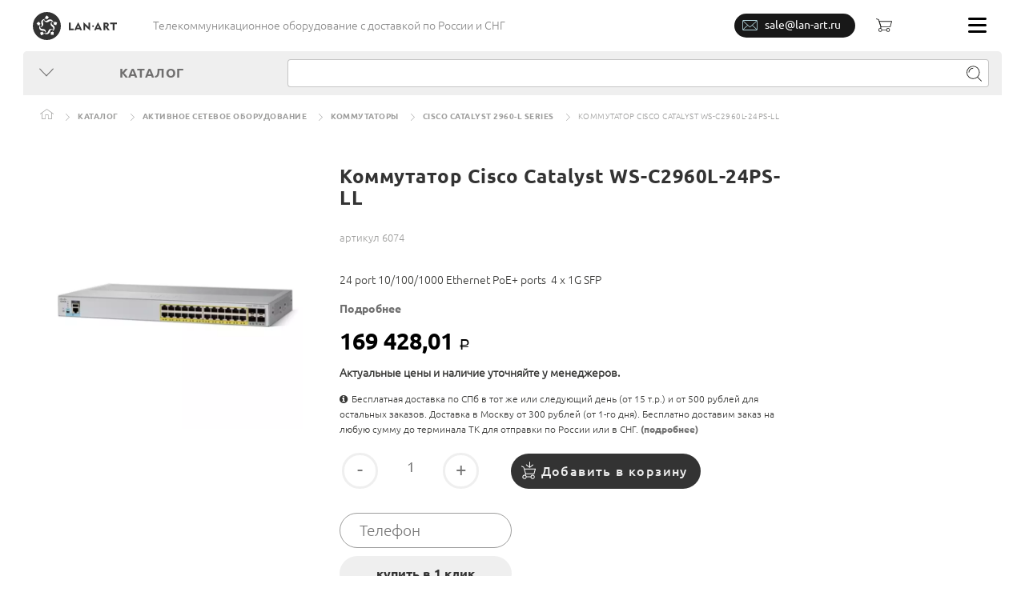

--- FILE ---
content_type: text/html; charset=UTF-8
request_url: https://lan-art.ru/catalog/kommutator-cisco-catalyst-wsc2960l24psll/
body_size: 47667
content:
<!DOCTYPE html	>
<html class="no-js" lang="ru" prefix="og: http://ogp.me/ns#">
<head>
	<meta http-equiv="Content-Type" content="text/html; charset=UTF-8" />
<meta name="robots" content="index, follow" />
<meta name="keywords" content="Коммутатор Cisco Catalyst WS-C2960L-24PS-LL, купить, оптом, опт, недорого, спб,  Cisco Catalyst 2960-L Series" />
<meta name="description" content="Купить Коммутатор Cisco Catalyst WS-C2960L-24PS-LL по привлекательной цене от 169 428,01 руб. ✅️ Быстрая доставка по России, выгодные скидки от суммы заказа, отсрочки." />
<link rel="canonical" href="https://lan-art.ru/catalog/kommutator-cisco-catalyst-wsc2960l24psll/" />
<style type="text/css">.bx-composite-btn {background: url(/bitrix/images/main/composite/sprite-1x.png) no-repeat right 0 #e94524;border-radius: 15px;color: #fff !important;display: inline-block;line-height: 30px;font-family: "Helvetica Neue", Helvetica, Arial, sans-serif !important;font-size: 12px !important;font-weight: bold !important;height: 31px !important;padding: 0 42px 0 17px !important;vertical-align: middle !important;text-decoration: none !important;}@media screen   and (min-device-width: 1200px)   and (max-device-width: 1600px)   and (-webkit-min-device-pixel-ratio: 2)  and (min-resolution: 192dpi) {.bx-composite-btn {background-image: url(/bitrix/images/main/composite/sprite-2x.png);background-size: 42px 124px;}}.bx-composite-btn-fixed {position: absolute;top: -45px;right: 15px;z-index: 10;}.bx-btn-white {background-position: right 0;color: #fff !important;}.bx-btn-black {background-position: right -31px;color: #000 !important;}.bx-btn-red {background-position: right -62px;color: #555 !important;}.bx-btn-grey {background-position: right -93px;color: #657b89 !important;}.bx-btn-border {border: 1px solid #d4d4d4;height: 29px !important;line-height: 29px !important;}.bx-composite-loading {display: block;width: 40px;height: 40px;background: url(/bitrix/images/main/composite/loading.gif);}</style>
<script type="text/javascript" data-skip-moving="true">(function(w, d) {var v = w.frameCacheVars = {'CACHE_MODE':'HTMLCACHE','banner':{'url':'http://www.1c-bitrix.ru/composite/','text':'Быстро с 1С-Битрикс','bgcolor':'#E94524','style':'white'},'storageBlocks':[],'dynamicBlocks':[],'AUTO_UPDATE':true,'AUTO_UPDATE_TTL':'0','version':'2'};var inv = false;if (v.AUTO_UPDATE === false){if (v.AUTO_UPDATE_TTL && v.AUTO_UPDATE_TTL > 0){var lm = Date.parse(d.lastModified);if (!isNaN(lm)){var td = new Date().getTime();if ((lm + v.AUTO_UPDATE_TTL * 1000) >= td){w.frameRequestStart = false;w.preventAutoUpdate = true;return;}inv = true;}}else{w.frameRequestStart = false;w.preventAutoUpdate = true;return;}}var r = w.XMLHttpRequest ? new XMLHttpRequest() : (w.ActiveXObject ? new w.ActiveXObject("Microsoft.XMLHTTP") : null);if (!r) { return; }w.frameRequestStart = true;var m = v.CACHE_MODE; var l = w.location; var x = new Date().getTime();var q = "?bxrand=" + x + (l.search.length > 0 ? "&" + l.search.substring(1) : "");var u = l.protocol + "//" + l.host + l.pathname + q;r.open("GET", u, true);r.setRequestHeader("BX-ACTION-TYPE", "get_dynamic");r.setRequestHeader("X-Bitrix-Composite", "get_dynamic");r.setRequestHeader("BX-CACHE-MODE", m);r.setRequestHeader("BX-CACHE-BLOCKS", v.dynamicBlocks ? JSON.stringify(v.dynamicBlocks) : "");if (inv){r.setRequestHeader("BX-INVALIDATE-CACHE", "Y");}try { r.setRequestHeader("BX-REF", d.referrer || "");} catch(e) {}if (m === "APPCACHE"){r.setRequestHeader("BX-APPCACHE-PARAMS", JSON.stringify(v.PARAMS));r.setRequestHeader("BX-APPCACHE-URL", v.PAGE_URL ? v.PAGE_URL : "");}r.onreadystatechange = function() {if (r.readyState != 4) { return; }var a = r.getResponseHeader("BX-RAND");var b = w.BX && w.BX.frameCache ? w.BX.frameCache : false;if (a != x || !((r.status >= 200 && r.status < 300) || r.status === 304 || r.status === 1223 || r.status === 0)){var f = {error:true, reason:a!=x?"bad_rand":"bad_status", url:u, xhr:r, status:r.status};if (w.BX && w.BX.ready && b){BX.ready(function() {setTimeout(function(){BX.onCustomEvent("onFrameDataRequestFail", [f]);}, 0);});}w.frameRequestFail = f;return;}if (b){b.onFrameDataReceived(r.responseText);if (!w.frameUpdateInvoked){b.update(false);}w.frameUpdateInvoked = true;}else{w.frameDataString = r.responseText;}};r.send();var p = w.performance;if (p && p.addEventListener && p.getEntries && p.setResourceTimingBufferSize){var e = 'resourcetimingbufferfull';var h = function() {if (w.BX && w.BX.frameCache && w.BX.frameCache.frameDataInserted){p.removeEventListener(e, h);}else {p.setResourceTimingBufferSize(p.getEntries().length + 50);}};p.addEventListener(e, h);}})(window, document);</script>
<script type="text/javascript" data-skip-moving="true">(function(w, d, n) {var cl = "bx-core";var ht = d.documentElement;var htc = ht ? ht.className : undefined;if (htc === undefined || htc.indexOf(cl) !== -1){return;}var ua = n.userAgent;if (/(iPad;)|(iPhone;)/i.test(ua)){cl += " bx-ios";}else if (/Android/i.test(ua)){cl += " bx-android";}cl += (/(ipad|iphone|android|mobile|touch)/i.test(ua) ? " bx-touch" : " bx-no-touch");cl += w.devicePixelRatio && w.devicePixelRatio >= 2? " bx-retina": " bx-no-retina";var ieVersion = -1;if (/AppleWebKit/.test(ua)){cl += " bx-chrome";}else if ((ieVersion = getIeVersion()) > 0){cl += " bx-ie bx-ie" + ieVersion;if (ieVersion > 7 && ieVersion < 10 && !isDoctype()){cl += " bx-quirks";}}else if (/Opera/.test(ua)){cl += " bx-opera";}else if (/Gecko/.test(ua)){cl += " bx-firefox";}if (/Macintosh/i.test(ua)){cl += " bx-mac";}ht.className = htc ? htc + " " + cl : cl;function isDoctype(){if (d.compatMode){return d.compatMode == "CSS1Compat";}return d.documentElement && d.documentElement.clientHeight;}function getIeVersion(){if (/Opera/i.test(ua) || /Webkit/i.test(ua) || /Firefox/i.test(ua) || /Chrome/i.test(ua)){return -1;}var rv = -1;if (!!(w.MSStream) && !(w.ActiveXObject) && ("ActiveXObject" in w)){rv = 11;}else if (!!d.documentMode && d.documentMode >= 10){rv = 10;}else if (!!d.documentMode && d.documentMode >= 9){rv = 9;}else if (d.attachEvent && !/Opera/.test(ua)){rv = 8;}if (rv == -1 || rv == 8){var re;if (n.appName == "Microsoft Internet Explorer"){re = new RegExp("MSIE ([0-9]+[\.0-9]*)");if (re.exec(ua) != null){rv = parseFloat(RegExp.$1);}}else if (n.appName == "Netscape"){rv = 11;re = new RegExp("Trident/.*rv:([0-9]+[\.0-9]*)");if (re.exec(ua) != null){rv = parseFloat(RegExp.$1);}}}return rv;}})(window, document, navigator);</script>

<link href="/bitrix/js/ui/fonts/opensans/ui.font.opensans.min.css?16364772012409" type="text/css"  rel="stylesheet" />







<!-- DANNIE UDALENY -->
<!-- DANNIE UDALENY -->
	<meta charset="utf-8">
	<title>Коммутатор Cisco Catalyst WS-C2960L-24PS-LL — каталог ЛанАрт</title>
	<meta http-equiv="X-UA-Compatible" content="IE=edge">
	<meta name="viewport" content="width=device-width, initial-scale=1, maximum-scale=1">
	<meta property="og:image" content="/upload/iblock/f11/kommutator_cisco_catalyst_ws_c2960l_24ts_ll.jpg" />
	<meta property="og:title" content="Коммутатор Cisco Catalyst WS-C2960L-24PS-LL — каталог ЛанАрт" />
	<meta property="og:type" content="website" />
	<meta property="og:url" content="https://lan-art.ru/catalog/kommutator-cisco-catalyst-wsc2960l24psll/" />

	<link rel="shortcut icon" href="/local/templates/yellow/img/favicon/favicon.ico" type="image/x-icon">
	<link rel="apple-touch-icon" href="/local/templates/yellow/img/favicon/apple-touch-icon.png">
	<link rel="apple-touch-icon" sizes="72x72" href="/local/templates/yellow/img/favicon/apple-touch-icon-72x72.png">
	<link rel="apple-touch-icon" sizes="114x114" href="/local/templates/yellow/img/favicon/apple-touch-icon-114x114.png">

	<link rel='preload' href='/local/templates/yellow/css/new/detail_uncritical.css?1602250603' as='style'>
<link rel='stylesheet' href='/local/templates/yellow/css/new/detail_uncritical.css?1602250603'>
<link rel='preload' href='/local/templates/yellow/css/new/hovers_uncritical.css?1606488296' as='style'>
<link rel='stylesheet' href='/local/templates/yellow/css/new/hovers_uncritical.css?1606488296'>
<style>.fa-info-circle:before{content:"\f05a"}.basket-in-icon,.home-icon,.quest-circle-icon{background-repeat:no-repeat;display:inline-block;background-size:100% 100%}.home-icon{background-image:url(index_files/img/fallback-png/home-icon.png);background-image:url(data:image/svg+xml;charset=US-ASCII,%3Csvg%20xmlns%3D%22http%3A//www.w3.org/2000/svg%22%20viewBox%3D%220%200%2017.53%2013%22%3E%3Ctitle%3Ehome-icon%3C/title%3E%3Cg%20fill%3D%22%239d9d9c%22%3E%3Cpath%20d%3D%22M15.07%2013h-4.48a.35.35%200%200%201-.35-.35V7.88H7.29v4.77a.35.35%200%200%201-.35.35H2.46a.35.35%200%200%201-.35-.35V5.37a.35.35%200%200%201%20.7%200v6.88h3.78V7.48a.35.35%200%200%201%20.35-.35h3.65a.35.35%200%200%201%20.35.35v4.77h3.78V5.32a.35.35%200%201%201%20.7%200v7.28a.35.35%200%200%201-.35.35z%22/%3E%3Cpath%20d%3D%22M17.18%206.73a.35.35%200%200%201-.2-.06L8.77.79.56%206.67a.35.35%200%200%201-.41-.57l8.42-6a.35.35%200%200%201%20.41%200l8.42%206a.35.35%200%200%201-.2.64z%22/%3E%3C/g%3E%3C/svg%3E),none;width:17px;height:13px}.quest-circle-icon{background-image:url(index_files/img/fallback-png/quest-circle-icon.png);background-image:url(data:image/svg+xml;charset=US-ASCII,%3Csvg%20xmlns%3D%22http%3A//www.w3.org/2000/svg%22%20viewBox%3D%220%200%2024.92%2024.96%22%3E%3Ctitle%3Equest-circle-icon%3C/title%3E%3Cg%20data-name%3D%22SPISOK%22%3E%3Cpath%20d%3D%22M12.46%2024.98A12.48%2012.48%200%201%201%2024.92%2012.5a12.49%2012.49%200%200%201-12.46%2012.48zm0-24.16A11.68%2011.68%200%201%200%2024.12%2012.5%2011.68%2011.68%200%200%200%2012.46.8z%22%20fill%3D%22%23706f6f%22/%3E%3Cpath%20d%3D%22M12.39%2019.38a.76.76%200%201%201%20.76-.76.76.76%200%200%201-.76.76zm0-2.76c-.35%200-.57-.09-.59-.44a2.55%202.55%200%200%201%200-.45%203.51%203.51%200%200%201%20.27-1.27%204%204%200%200%201%20.59-.93%207.71%207.71%200%200%201%20.75-.77%209.11%209.11%200%200%200%20.76-.78%203.54%203.54%200%200%200%20.58-.94%202.84%202.84%200%200%200%20.18-1.26%202.6%202.6%200%200%200-.72-1.73%202.36%202.36%200%200%200-1.72-.63%202.74%202.74%200%200%200-1.24.26%202.6%202.6%200%200%200-.87.71%202.81%202.81%200%200%200-.51%201c0%20.1%200%20.2-.07.3v.14a.65.65%200%200%201-.69.57h-.08a.6.6%200%200%201-.45-.59%202.46%202.46%200%200%201%20.19-.8%204.15%204.15%200%200%201%20.81-1.42%203.54%203.54%200%200%201%201.25-.89%204.22%204.22%200%200%201%201.67-.32%204.59%204.59%200%200%201%201.53.24%203.39%203.39%200%200%201%201.17.69%203.09%203.09%200%200%201%20.76%201.1%203.91%203.91%200%200%201%20.27%201.51%203.35%203.35%200%200%201-.13%201%203.5%203.5%200%200%201-.34.79%204.12%204.12%200%200%201-.49.66l-.58.61-.58.57a5%205%200%200%200-.54.64%203.13%203.13%200%200%200-.39.75%202.69%202.69%200%200%200-.15.93v.44a.57.57%200%200%201-.55.33z%22%20fill%3D%22%23706f6f%22/%3E%3C/g%3E%3C/svg%3E),none;width:24px;height:24px}.basket-in-icon{background-image:url(data:image/svg+xml;charset=US-ASCII,%3Csvg%20id%3D%22%u0421%u043B%u043E%u0439_1%22%20data-name%3D%22%u0421%u043B%u043E%u0439%201%22%20xmlns%3D%22http%3A//www.w3.org/2000/svg%22%20viewBox%3D%220%200%2017.81%2021.47%22%3E%3Cdefs%3E%3Cstyle%3E.cls-1%7Bfill%3A%232b3330%3B%7D%3C/style%3E%3C/defs%3E%3Ctitle%3Ebasket-in-icon%3C/title%3E%3Cpath%20class%3D%22cls-1%22%20d%3D%22M298.14%2C418h0l0%2C0a0.5%2C0.5%2C0%2C0%2C0%2C.22.05h0a0.49%2C0.49%2C0%2C0%2C0%2C.27-0.09h0l4.06-3.12a0.5%2C0.5%2C0%2C0%2C0-.61-0.79l-3.26%2C2.51V411a0.5%2C0.5%2C0%2C1%2C0-1%2C0v5.53L294.55%2C414a0.5%2C0.5%2C0%2C0%2C0-.6.8Z%22%20transform%3D%22translate%28-288%20-410.53%29%22/%3E%3Cpath%20class%3D%22cls-1%22%20d%3D%22M293.83%2C426h9.83a0.5%2C0.5%2C0%2C0%2C0%2C.47-0.34l1.66-6a0.5%2C0.5%2C0%2C0%2C0-.47-0.66H291.93l-0.76-2.1a0.5%2C0.5%2C0%2C0%2C0-.2-0.15l-2.28-1a0.5%2C0.5%2C0%2C1%2C0-.39.92l2.16%2C0.9%2C0.75%2C2.09%2C1.63%2C5.91a0.49%2C0.49%2C0%2C0%2C0%2C0%2C.14l0%2C0-0.43%2C1a2.62%2C2.62%2C0%2C1%2C0%2C2.12%2C3.08h4.88a2.63%2C2.63%2C0%2C1%2C0%2C0-1h-4.88a2.62%2C2.62%2C0%2C0%2C0-1.19-1.72l0.42-1A0.48%2C0.48%2C0%2C0%2C0%2C293.83%2C426Zm8.2%2C1.72a1.63%2C1.63%2C0%2C1%2C1-1.63%2C1.63A1.63%2C1.63%2C0%2C0%2C1%2C302%2C427.75ZM292%2C431a1.63%2C1.63%2C0%2C1%2C1%2C1.63-1.63A1.63%2C1.63%2C0%2C0%2C1%2C292%2C431Zm0.28-11h12.33l-1.31%2C5h-9.53Z%22%20transform%3D%22translate%28-288%20-410.53%29%22/%3E%3C/svg%3E);width:18px;height:22px}table{border-collapse:collapse}.breadcrumbs{list-style-type:none}textarea{overflow:auto}textarea{color:inherit;font:inherit;margin:0}button,input[type=submit]{-webkit-appearance:button}td{padding:0}table{border-spacing:0}.mfp-close,.product-card i{font-style:normal}.mfp-close{text-align:center;position:absolute}.mfp-close{color:#fff}button.mfp-close{overflow:visible;background:0 0;border:0;-webkit-appearance:none;display:block;outline:0;padding:0;z-index:1046;-webkit-box-shadow:none;box-shadow:none}.mfp-close{width:44px;height:44px;line-height:44px;right:0;top:0;text-decoration:none;opacity:.65;padding:0 0 18px 10px;font-size:28px;font-family:Arial,Baskerville,monospace}textarea{font-family:inherit;font-size:inherit;line-height:inherit;outline:0}.soc-icon use{fill:#575756}.breadcrumbs{margin:0;padding:14px 0 0 21px;float:left}.breadcrumbs li{display:inline-block;vertical-align:top;margin-right:30px;position:relative}.breadcrumbs li:after{content:"";position:absolute;right:0;margin-right:-20px;top:50%;margin-top:-2px;background-image:url(index_files/img/fallback-png/arrow-right-icon.png);background-image:url(data:image/svg+xml;charset=US-ASCII,%3Csvg%20xmlns%3D%22http%3A//www.w3.org/2000/svg%22%20viewBox%3D%220%200%205.08%209%22%3E%3Ctitle%3Earrow-right-icon%3C/title%3E%3Cpath%20fill%3D%22%239d9d9c%22%20d%3D%22M.38%200L0%20.39%204.3%204.5%200%208.61.38%209l4.7-4.5L.38%200z%22/%3E%3C/svg%3E),none;background-repeat:no-repeat;display:inline-block;width:5px;height:9px;background-size:100% 100%}.breadcrumbs li:last-child:after{content:none}.breadcrumbs li i{padding-top:2px;display:inline-block}.breadcrumbs a{font-size:10px;letter-spacing:.5px;color:#9d9d9c;text-transform:uppercase}.quest-tip{background-color:#fff}.goods__tip{position:absolute;top:50%;left:7px;margin-top:-26px}.quest-tip{position:absolute;left:-140px;top:-2px;color:#363634;width:135px;padding:1px 15px;font-size:13px;display:block;text-align:center;-webkit-border-radius:4px;border-radius:4px;-webkit-box-shadow:1px 1px 3px rgba(0,0,0,.5);box-shadow:1px 1px 3px rgba(0,0,0,.5);opacity:0;font-family:UbuntuRegular}.goods__btns{margin-top:5px}.basket-btn{width:218px;height:44px;color:#3c3c3b;line-height:24px;padding-left:14px!important;position:relative;text-align:center}.basket-btn i{float:left;margin-top:0}.btn{display:inline-block}.btn{font-size:14px;letter-spacing:1.4px;color:#706f6f;text-transform:uppercase;font-family:UbuntuBold;font-weight:200!important}.btn{background-color:#ffed00;padding:10px 30px;border:none}.title-btn{margin-bottom:25px}.feedback-form button{position:relative}.feedback-form button{width:250px;height:45px}.product-card{padding:60px 0 80px}.product-card__left{width:380px;float:left;position:relative;padding-top:40px}.product-card__right{width:580px;float:left;padding-left:15px}.product-card__right h1{font-size:22px;color:#000;margin-bottom:12px;letter-spacing:.5px;line-height:25px;margin-top:-5px;text-transform:none}.product-card__thumb{position:relative;padding:0 30px 36px;text-align:center}.product-card__qwest{position:relative;margin-top:35px}.product-card__qwest .info-link{font-size:14px;text-transform:none;margin-left:32px}.product-card__qwest .goods__tip{left:1px;margin-top:-11px}.product-card .img{width:322px}.product-card .img img{width:100%;height:auto}.product-card .it{background-color:#dadada;display:inline-block;vertical-align:top;width:80px;height:80px}.product-card .it img{width:100%;height:100%}.product-card .goods__btns{margin-top:40px}.product-card .goods__btns .btn{width:255px;font-size:14px;padding:10px;vertical-align:bottom}.product-card .basket-btn{margin-left:20px;color:#333}.thumbs{margin-top:25px}.product-param{margin-bottom:20px}.product-code{font-size:11px;line-height:16.58px;color:#9d9d9c;margin-bottom:34px}.info-link{border-bottom:1px dotted #82827f;font-family:UbuntuMedium;color:#706f6f;display:inline-block;line-height:20px}.product-card__price-block{display:table;width:100%;font-size:29px;color:#000}.product-card__price-row{display:table-row}.price-coil,.price-meter{display:table-cell;font-weight:200!important}.price-meter{font-family:UbuntuBold;line-height:18px;margin-right:18px;width:35%}.price-meter:nth-child(1){width:30%}.price-meter:last-child{margin-right:0}.price-meter span .rub{font-size:18px}.price-meter span{color:#000;font-size:13px;font-family:UbuntuRegular}.price-coil{margin-right:18px;font-family:UbuntuBold}.price-coil span{font-size:14px;color:#000;font-family:UbuntuRegular}.price-coil span .rub{font-size:18px}.prices-coils_hide{display:none}.range{padding-top:12px;padding-bottom:7px;padding-left:3px;font-size:11px;color:#9d9d9c;display:table-cell;position:relative;bottom:0}.view-price-coil{margin-top:10px;line-height:15px;margin-left:3px}.product-card .count{text-align:left;display:inline-block;vertical-align:bottom;padding-left:3px}.count-title{font-size:12px;text-align:left;margin-bottom:10px}.ionTabs__item{position:relative;display:none;padding-left:3px;padding-top:50px;font-size:14px;line-height:17px;font-family:UbuntuRegular;color:#000;min-height:320px}.ionTabs__preloader{position:relative}.specifications{color:#333}.specifications__cell{padding-bottom:18px;position:relative}.specifications__cell:first-child{min-width:280px}.specifications__cell:first-child span{background-color:#f6f6f6;position:relative;z-index:1}.specifications__cell:first-child:after{content:"";display:block;border-bottom:1px solid #ccc;position:relative;top:-3px}.specifications__cell:last-child{font-family:UbuntuBold;color:#666}.count__control{display:inline-block;vertical-align:middle;color:#777;font-family:UbuntuRegular}.count{width:235px;text-align:center}.count__control{width:50px;height:45px;border:3px solid #ffed00;text-align:center;font-size:24px;background-color:#fff;padding:0 0 10px}.count__control span{position:relative;top:-1px}div.title-search-result{border:1px solid #c6c6c6;display:none;overflow:hidden;z-index:205}.basket-btn{width:100%}.product-param ul{margin:0;padding:0 0 0 10px}.product-param ul li{color:#000;position:relative;list-style-type:none}.product-param ul li:before{content:"";width:4px;height:4px;background-color:#ff5a39;display:inline-block;-webkit-border-radius:50%;border-radius:50%;position:absolute;top:50%;left:-9px}input.count__control_q{font-size:18px;border-color:#fff;width:75px}.breadcrumbs{overflow:hidden;max-height:36px}section.product-tabs table{width:100%}section.product-tabs table.specifications{width:auto}section.product-tabs table td{padding:10px}.title-search-result{margin-left:5px}span.quest-tip-card{top:10px;left:-135px;font-size:13px;line-height:1.6;background-color:#fff;z-index:999}.mini-quest-tip{height:11px;width:11px;vertical-align:middle}span.quest-tip-card{top:10px;left:-135px;font-size:13px;line-height:1.6;background-color:#fff;display:none}.mini-quest-tip{height:11px;width:11px;vertical-align:middle}ul#main-catalog li.current>a{background-color:#fbf384}.breadcrumbs span{font-size:10px;letter-spacing:.5px;color:#9d9d9c;text-transform:uppercase}.feedback-form button.mfp-close{position:relative;color:#fff;height:30px;width:30px;margin-left:280px;top:-40px}.quest-tip{display:none}div.product-code{margin-bottom:0}div.product-param{margin-top:34px}.product-card .img{height:322px}#product-card-tabs table{border-collapse:collapse}.specifications__cell:first-child:after{border-bottom:1px dotted #ccc}.specifications__cell:first-child span{padding-right:10px}section.product-tabs table td.specifications__cell_value{padding:10px 10px 10px 0}.product-card .form-buy1click{margin-top:10px;margin-bottom:10px;margin-left:258px;width:255px}.product-card .form-buy1click input{max-width:130px;width:125px}@media only screen and (max-width:480px){.product-card__thumb,.thumbs{max-width:100%!important}.product-card__thumb{overflow-x:hidden}.product-card .it img{width:80px;max-width:80px;height:80px}.product-card .it{width:80px;max-width:80px}.product-card .count{margin:0 auto;text-align:center;display:block}.product-card .goods__btns .btn{margin-top:20px!important;margin-left:auto!important;margin-right:auto!important}.product-card .form-buy1click{width:100%!important;text-align:center!important}.product-card__qwest .info-link.ask4price{margin-bottom:10px}.product-card__right h1{line-height:30px}}.thumbs{position:relative}.product-param ul li{display:inline-block;padding-left:12px}.product-param ul li:before{left:3px}.product-card{padding:60px 0 0}.product-card__delivery{position:relative;margin-top:10px}.product-card__delivery i{margin-right:5px}.quest-tip-delivery{left:15px;right:auto}.product-card .goods__btns{margin-top:20px}.feedback-form button.mfp-close{color:#9e9e9e}.ionTabs__item table td{border:0 #000 solid}.ionTabs__body .ionTabs__item{background-color:#fff}.specifications__cell span{background-color:#fff!important}.product-code span{margin-right:10px}.ionTabs__item{min-height:0}@media only screen and (max-width:590px){.product-card .img{height:auto}}.product-card .it{background-color:#fff;display:table-cell;vertical-align:middle}.product-card .it img{height:auto}.product-card__thumb .img{display:table-cell;vertical-align:middle}.thumbs.thumbsSliderOff{display:table;border-spacing:15px}@media only screen and (max-width:590px){.product-card .form-buy1click input{width:118px}}.quest-circle-icon{height:22px}.feedback-form .mfp-close{display:none}@media only screen and (max-width:980px){.container{max-width:100%;min-width:1px;width:768px}body{min-width:1px}.top-row__descr{width:300px;margin-top:0;padding-top:0;display:inline-flex;align-items:center;justify-content:center;align-content:center;height:64px;padding-left:35px}.menu-list__item:nth-child(2){background-color:#ffed00}.catalog__list>li>a .sub-arrow{transform:rotate(90deg)}.catalog__item ul{position:static;margin-left:0!important;margin-top:0!important}.catalog__list{max-height:90vh;overflow:auto}.catalog__item ul li a{background-color:#dadada;padding-left:50px}.search{width:50%}.search input[type=text]{width:90%}.section-cont-wrap{padding-left:15px;padding-right:15px}.product-card{padding-top:0}.product-card__left{width:100%;float:none;text-align:center;overflow:hidden}.product-card__thumb{display:inline-block;padding-bottom:0}.product-card__right{width:100%;padding-right:15px}}@media only screen and (max-width:767px){.container{width:100%}.top-row__descr{display:none}.catalog-row{display:flex;flex-wrap:wrap;flex-direction:column-reverse}body:not(.menu-fixed) .catalog{width:100%;float:none}body:not(.menu-fixed) .catalog__link{width:100%;text-align:left;padding-left:60px}.search{width:100%;float:none;padding:15px 10px 15px 15px}.search input[type=text]{width:90%}.search input[type=submit]{width:10%}.menu-list{z-index:99999!important}.menu-list__item ul{z-index:99999!important}section.interest{min-height:1px;max-height:100%}.breadcrumbs{padding:14px 0 14px 21px;max-height:100%}}@media only screen and (max-width:590px){.menu-list__item:nth-child(1){display:none}.quest-tip{left:40px;z-index:1}.product-card .goods__btns{display:flex;flex-wrap:wrap;flex-direction:column}.product-card .goods__btns .btn{margin-left:3px;margin-top:20px;width:240px;font-size:13px}.ionTabs__item table{display:block;overflow-y:auto}}@media only screen and (max-width:480px){.logo{margin-left:15px}.menu-list__item:nth-child(1){margin-left:15px}.catalog__list{width:100vw!important}.catalog__list li a{width:100vw!important;max-width:100%!important}.product-card__price-block{font-size:24px}.price-meter{width:33%!important}.product-card .img{width:100%;max-width:480px}.product-card__left{padding-top:0;max-width:480px}.product-card__thumb{max-width:480px}.product-card{overflow:hidden;padding-bottom:40px}.product-code{margin-bottom:13px}.product-param{margin-bottom:10px}span.quest-tip-card{top:33px;left:3px;font-size:11px;width:112px;padding:5px 10px}.ionTabs__item{min-height:1px}}@media only screen and (max-width:380px){.menu-list__item:nth-child(2){margin-left:15px}.product-card__price-block{font-size:22px}}@media only screen and (max-width:355px){.range{font-size:10px}.product-card__price-block{font-size:20px}}.product-card .form-buy1click input[type=text]{padding-left:5px;height:26px}.product-card .form-buy1click input[type=submit]{background-color:#ffed00;border:none;font-family:UbuntuMedium;height:26px;color:#333;padding-left:5px}@font-face{font-display:swap;font-family:FontAwesome;src:url(/local/templates/yellow/fonts/fontawesome-webfont.eot?v=4.7.0);src:url(index_files/index_files/local/templates/yellow/fonts/fontawesome-webfont.eot?#iefix&v=4.7.0) format("embedded-opentype"),url(/local/templates/yellow/fonts/fontawesome-webfont.woff2?v=4.7.0) format("woff2"),url(/local/templates/yellow/fonts/fonts/fontawesome-webfont.woff?v=4.7.0) format("woff"),url(/local/templates/yellow/fonts/fontawesome-webfont.ttf?v=4.7.0) format("truetype"),url(/local/templates/yellow/fonts/fontawesome-webfont.svg?v=4.7.0#fontawesomeregular) format("svg");font-weight:400;font-style:normal}.fa{display:inline-block;font:normal normal normal 14px/1 FontAwesome;font-size:inherit;text-rendering:auto;-webkit-font-smoothing:antialiased;-moz-osx-font-smoothing:grayscale}.fa-arrow-circle-up:before{content:"\f0aa"}.arrow-bottom-big-icon,.basket-icon,.mail-icon,.search-icon,.share-icon,.user-icon{background-repeat:no-repeat;display:inline-block;background-size:100% 100%}.user-icon{background-image:url(index_files/img/fallback-png/user-icon.png);background-image:url(data:image/svg+xml;charset=US-ASCII,%3Csvg%20xmlns%3D%22http%3A//www.w3.org/2000/svg%22%20viewBox%3D%220%200%2017.08%2018%22%3E%3Ctitle%3Euser-icon%3C/title%3E%3Cpath%20d%3D%22M8.54.77a3.88%203.88%200%200%201%202.68.94%202.77%202.77%200%200%201%20.63%202.47c0%20.34-.08.67-.12%201a.34.34%200%200%201%20.16%200%20.33.33%200%200%201%20.3.36l-.11%201.73a.33.33%200%200%201-.33.3.33.33%200%200%201-.21-.1c0%20.38-.09.76-.14%201.15a1.38%201.38%200%200%201-.68.91c-.06.41-.11.82-.17%201.23a16.1%2016.1%200%200%201%205%201.44%201.66%201.66%200%200%201%20.82%201.5l-.18%201.86a1.39%201.39%200%200%201-1%201.17%2041.43%2041.43%200%200%201-6.55.52%2041.44%2041.44%200%200%201-6.55-.52%201.39%201.39%200%200%201-1-1.17q-.1-.93-.19-1.86a1.68%201.68%200%200%201%20.82-1.5%2016.17%2016.17%200%200%201%205-1.44l-.17-1.23a1.4%201.4%200%200%201-.69-.91c0-.38-.09-.76-.13-1.15a.35.35%200%200%201-.21.1.33.33%200%200%201-.33-.3l-.18-1.76a.34.34%200%200%201%20.3-.36.33.33%200%200%201%20.16%200c0-.34-.08-.67-.12-1a2.76%202.76%200%200%201%20.62-2.47A3.87%203.87%200%200%201%208.65.74m0-.77a4.61%204.61%200%200%200-3.21%201.15%203.33%203.33%200%200%200-.88%203v.49a1.1%201.1%200%200%200-.42%201l.19%201.76a1.11%201.11%200%200%200%20.65.9v.44a2%202%200%200%200%20.74%201.25v.15a16.83%2016.83%200%200%200-4.48%201.4%202.45%202.45%200%200%200-1.22%202.26c.06.65.13%201.3.19%201.86a2.17%202.17%200%200%200%201.65%201.85%2042.38%2042.38%200%200%200%206.67.53%2042.35%2042.35%200%200%200%206.67-.53%202.17%202.17%200%200%200%201.65-1.85c.07-.69.13-1.3.18-1.86a2.44%202.44%200%200%200-1.23-2.25%2016.8%2016.8%200%200%200-4.47-1.4v-.15a2%202%200%200%200%20.73-1.25l.05-.44a1.1%201.1%200%200%200%20.65-.9l.18-1.75a1.1%201.1%200%200%200-.42-1v-.54a3.33%203.33%200%200%200-.88-2.94A4.61%204.61%200%200%200%208.54%200z%22%20fill%3D%22%232e2f31%22/%3E%3C/svg%3E),none;width:17px;height:18px}.arrow-bottom-big-icon{background-image:url(index_files/img/fallback-png/arrow-bottom-big-icon.png);background-image:url(data:image/svg+xml;charset=US-ASCII,%3Csvg%20xmlns%3D%22http%3A//www.w3.org/2000/svg%22%20viewBox%3D%220%200%2017.14%209.67%22%3E%3Ctitle%3Earrow-bottom-big-icon%3C/title%3E%3Cpath%20fill%3D%22%23706f6f%22%20d%3D%22M0%20.71L.75%200l7.82%208.18L16.39%200l.75.71-8.57%208.96L0%20.71z%22%20data-name%3D%22Catalog%20button%22/%3E%3C/svg%3E),none;width:17px;height:9px}.basket-icon{background-image:url(index_files/img/fallback-png/basket-icon.png);background-image:url(data:image/svg+xml;charset=US-ASCII,%3Csvg%20xmlns%3D%22http%3A//www.w3.org/2000/svg%22%20viewBox%3D%220%200%2020.44%2017%22%3E%3Ctitle%3Ebasket-icon%3C/title%3E%3Cg%20data-name%3D%22cart%22%20fill%3D%22%231d1d1b%22%3E%3Cpath%20d%3D%22M5.37%2017a2.44%202.44%200%201%201%202.44-2.44A2.45%202.45%200%200%201%205.37%2017zm0-4a1.56%201.56%200%201%200%201.56%201.56A1.56%201.56%200%200%200%205.37%2013zM15.3%2017a2.44%202.44%200%201%201%202.44-2.44A2.45%202.45%200%200%201%2015.3%2017zm0-4a1.56%201.56%200%201%200%201.56%201.56A1.56%201.56%200%200%200%2015.3%2013z%22/%3E%3Cpath%20d%3D%22M13.3%2015H7.66a.44.44%200%201%201%200-.88h5.64a.44.44%200%201%201%200%20.88zM5.69%2012.94h-.13a.44.44%200%200%201-.29-.55l.54-1.73-3-9.06L.35.9A.442.442%200%200%201%20.59.05l2.69.77a.43.43%200%200%201%20.3.29l3.14%209.41a.47.47%200%200%201%200%20.27l-.58%201.87a.44.44%200%200%201-.42.31z%22/%3E%3Cpath%20d%3D%22M17.54%2011.07H6.27a.44.44%200%200%201-.42-.31l-2.18-7a.44.44%200%200%201%20.06-.39.44.44%200%200%201%20.36-.18H20a.44.44%200%200%201%20.42.56l-1.8%206.3a1.06%201.06%200%200%201-1.08%201zm-10.95-.89h10.95a.18.18%200%200%200%20.2-.17.52.52%200%200%201%200-.12L19.4%204.1H4.7l1.9%206.07z%22/%3E%3C/g%3E%3C/svg%3E),none;width:20px;height:17px}.search-icon{background-image:url(index_files/img/fallback-png/search-icon.png);background-image:url(data:image/svg+xml;charset=US-ASCII,%3Csvg%20xmlns%3D%22http%3A//www.w3.org/2000/svg%22%20viewBox%3D%220%200%2019.66%2020%22%3E%3Ctitle%3Esearch-icon%3C/title%3E%3Cg%20data-name%3D%22serch%20icon%22%20fill%3D%22%231d1d1b%22%3E%3Cpath%20d%3D%22M8.51%2017.04a8.52%208.52%200%201%201%208.53-8.54%208.53%208.53%200%200%201-8.52%208.52zM8.51.9a7.62%207.62%200%201%200%207.63%207.6A7.63%207.63%200%200%200%208.52.88z%22/%3E%3Cpath%20d%3D%22M3.47%208.5h-.9a6%206%200%200%201%205.94-5.94v.94a5%205%200%200%200-5%205zM19.2%2020a.45.45%200%200%201-.32-.13l-5-5a.45.45%200%200%201%20.64-.63l5%205a.45.45%200%200%201%200%20.63.44.44%200%200%201-.32.13z%22/%3E%3C/g%3E%3C/svg%3E),none}.share-icon{background-image:url(index_files/img/fallback-png/share-icon.png);background-image:url(data:image/svg+xml;charset=US-ASCII,%3Csvg%20xmlns%3D%22http%3A//www.w3.org/2000/svg%22%20viewBox%3D%220%200%2019.02%2020%22%3E%3Ctitle%3Eshare-icon%3C/title%3E%3Cg%20fill%3D%22%231d1d1b%22%3E%3Cpath%20d%3D%22M2.83%2012.83A2.83%202.83%200%201%201%205.66%2010a2.84%202.84%200%200%201-2.83%202.83zm0-4.83a2%202%200%201%200%202%202%202%202%200%200%200-2-2zM16.19%205.66A2.83%202.83%200%201%201%2019%202.83a2.84%202.84%200%200%201-2.83%202.83zm0-4.83a2%202%200%201%200%202%202%202%202%200%200%200-2-2zM16.19%2020A2.83%202.83%200%201%201%2019%2017.17%202.84%202.84%200%200%201%2016.19%2020zm0-4.83a2%202%200%201%200%202%202%202%202%200%200%200-2-2z%22/%3E%3Cpath%20d%3D%22M13.71%2016.31a.43.43%200%200%201-.21-.06L4.93%2011.3a.42.42%200%200%201%20.42-.73l8.57%204.95a.42.42%200%200%201-.21.78zM5.14%209.47a.42.42%200%200%201-.21-.78l8.57-4.95a.42.42%200%201%201%20.42.73L5.35%209.42a.41.41%200%200%201-.21.06z%22/%3E%3C/g%3E%3C/svg%3E),none;width:19px;height:20px}.mail-icon{background-image:url(index_files/img/fallback-png/mail-icon.png);background-image:url(data:image/svg+xml;charset=US-ASCII,%3Csvg%20id%3D%22header%22%20xmlns%3D%22http%3A//www.w3.org/2000/svg%22%20viewBox%3D%220%200%2018.3%2013%22%3E%3Cdefs%3E%3Cstyle%3E.cls-1%7Bfill%3A%231d1d1b%7D%3C/style%3E%3C/defs%3E%3Ctitle%3Email-icon%3C/title%3E%3Cg%20id%3D%22HEAD%22%3E%3Cg%20id%3D%22mail%22%3E%3Cpath%20class%3D%22cls-1%22%20d%3D%22M18.3%201.5A1.49%201.49%200%200%200%2016.81.01H1.49A1.49%201.49%200%200%200%200%201.5v10a1.49%201.49%200%200%200%201.49%201.49h15.32a1.49%201.49%200%200%200%201.49-1.49v-10zm-.69%2010a.8.8%200%200%201-.8.8H1.49a.8.8%200%200%201-.8-.8v-10a.8.8%200%200%201%20.8-.8h15.32a.8.8%200%200%201%20.8.8v10z%22/%3E%3Cpath%20class%3D%22cls-1%22%20d%3D%22M18.2%2012.04a.34.34%200%200%200-.09-.38l-6-5.39a.33.33%200%200%200-.23-.09.35.35%200%200%200-.23.6l5.79%205.16.06.05-.05.06a.8.8%200%200%201-.59.26H1.49a.81.81%200%200%201-.59-.26l-.05-.06.06-.05%205.72-5.1a.36.36%200%200%200%20.12-.24.34.34%200%200%200-.09-.24.34.34%200%200%200-.49%200l-6%205.33a.34.34%200%200%200-.09.38%201.5%201.5%200%200%200%201.39%201h15.32a1.49%201.49%200%200%200%201.39-1z%22/%3E%3Cpath%20class%3D%22cls-1%22%20d%3D%22M18.1%201.34a.34.34%200%200%200%20.09-.38%201.49%201.49%200%200%200-1.39-1H1.49A1.5%201.5%200%200%200%20.1.96a.34.34%200%200%200%20.09.38l8.73%207.78a.34.34%200%200%200%20.22.09.35.35%200%200%200%20.23-.09l8.72-7.78zm-.71-.28L9.2%208.36h-.1L.91%201.06l-.06-.05L.9.95a.81.81%200%200%201%20.59-.26h15.32a.8.8%200%200%201%20.59.26l.05.06z%22/%3E%3C/g%3E%3C/g%3E%3C/svg%3E),none}@font-face{font-display:swap;font-family:UbuntuRegular;font-style:normal;font-weight:400;src:url(/local/templates/yellow/fonts/UbuntuRegular/UbuntuRegular.eot?#iefix) format("embedded-opentype"),url(/local/templates/yellow/fonts/UbuntuRegular/UbuntuRegular.woff) format("woff"),url(/local/templates/yellow/fonts/UbuntuRegular/UbuntuRegular.ttf) format("truetype")}@font-face{font-display:swap;font-family:UbuntuMedium;font-style:normal;font-weight:400;src:url(/local/templates/yellow/fonts/UbuntuMedium/UbuntuMedium.eot?#iefix) format("embedded-opentype"),url(/local/templates/yellow/fonts/UbuntuMedium/UbuntuMedium.woff) format("woff"),url(/local/templates/yellow/fonts/UbuntuMedium/UbuntuMedium.ttf) format("truetype")}@font-face{font-display:swap;font-family:UbuntuLight;font-style:normal;font-weight:400;src:url(/local/templates/yellow/fonts/UbuntuLight/UbuntuLight.eot?#iefix) format("embedded-opentype"),url(/local/templates/yellow/fonts/UbuntuLight/UbuntuLight.woff) format("woff"),url(/local/templates/yellow/fonts/UbuntuLight/UbuntuLight.ttf) format("truetype")}@font-face{font-display:swap;font-family:UbuntuBold;font-style:normal;font-weight:400;src:url(/local/templates/yellow/fonts/UbuntuBold/UbuntuBold.eot?#iefix) format("embedded-opentype"),url(/local/templates/yellow/fonts/UbuntuBold/UbuntuBold.woff) format("woff"),url(/local/templates/yellow/fonts/UbuntuBold/UbuntuBold.ttf) format("truetype")}@font-face{font-display:swap;font-family:alsrubl;font-style:normal;font-weight:400;src:url(/local/templates/yellow/fonts/alsrubl/alsrubl.eot?#iefix) format("embedded-opentype"),url(/local/templates/yellow/fonts/alsrubl/alsrubl.woff) format("woff"),url(/local/templates/yellow/fonts/alsrubl/alsrubl.ttf) format("truetype")}img{border:0}.sm,.sm a,.sm li{position:relative}.container,body{min-width:960px}.clearfix:after,.container:after,.sm:after{clear:both}.menu-list{list-style-type:none}html{font-family:sans-serif;-ms-text-size-adjust:100%;-webkit-text-size-adjust:100%}body{margin:0}header,nav,section{display:block}a{background-color:transparent}b{font-weight:700}h1{margin:.67em 0}.top-row,img{vertical-align:middle}svg:not(:root){overflow:hidden}button,input{color:inherit;font:inherit;margin:0}button{overflow:visible}button{text-transform:none}button,input[type=submit]{-webkit-appearance:button}button::-moz-focus-inner,input::-moz-focus-inner{border:0;padding:0}.sm{z-index:9999}.sm,.sm ul{display:block;list-style:none;margin:0;padding:0;direction:ltr}.sm ul{display:none}.sm a,.sm:after{display:block}.sm:after{content:"\00a0";height:0;font:0/0 serif;visibility:hidden;overflow:hidden}.rub{font-style:normal}h1{font-weight:200!important}.sm-clean a span.sub-arrow{display:none}.catalog .sm-clean a span.sub-arrow{position:absolute;display:block;top:15px;left:auto;width:9px;height:17px;background-image:url(index_files/img/fallback-png/arrow-right-big-icon.png);background-image:url(data:image/svg+xml;charset=US-ASCII,%3Csvg%20xmlns%3D%22http%3A//www.w3.org/2000/svg%22%20viewBox%3D%220%200%209.19%2016.28%22%3E%3Ctitle%3Earrow-right-big-icon%3C/title%3E%3Cpath%20fill%3D%22%23878787%22%20d%3D%22M.68%200L0%20.71l7.77%207.43L0%2015.57l.68.71%208.51-8.14L.68%200z%22/%3E%3C/svg%3E),none;background-repeat:no-repeat;background-size:100% 100%;right:15px;font-size:0}.sm-clean ul{position:absolute;width:12em}.sm-clean a{white-space:nowrap}.sm-clean a.has-submenu:after{content:"";position:absolute;width:100%;height:100%;top:0;left:0}.sm-clean ul a{white-space:normal}.sm-clean>li>ul:after,.sm-clean>li>ul:before{content:"";position:absolute;top:-18px;left:30px;width:0;height:0;overflow:hidden;border-width:9px;border-style:dashed dashed solid;border-color:transparent}.sm-clean>li>ul:after{top:-16px;left:68px;border-width:8px;border-color:transparent transparent #ffed00}.sm-clean ul a.has-submenu{padding-right:20px}button::-moz-focus-inner{padding:0;border:0}.wrapper,body{background-color:#fff}.clearfix:after,.clearfix:before{content:" ";display:table}body{position:relative}button,input{font-family:inherit;font-size:inherit;line-height:inherit;outline:0}a{text-decoration:none;outline:0}svg{width:100%;height:100%}i{display:inline-block}html{-webkit-box-sizing:border-box;box-sizing:border-box}*,:after,:before{-webkit-box-sizing:inherit;box-sizing:inherit}body{font-size:14px;line-height:1.6;font-family:UbuntuLight,sans-serif;overflow-x:hidden;color:#363634}h1{font-family:UbuntuBold;color:#333;text-transform:uppercase}h1{letter-spacing:2.8px;font-size:28px;line-height:34px}.container{max-width:960px;margin:0 auto}.logo,.top-row__descr{margin-top:15px;float:left}.container:after,.container:before{content:" ";display:table}.menu-list__item ul li{background-color:#ffed00}.top-row__descr{color:#878787;padding-top:7px;padding-left:45px;font-size:12px}.logo{width:105px;height:35px;margin-left:30px}.top-menu{float:right;max-height:65px}.menu-list{margin:0;padding:0;display:inline-block;vertical-align:top}.menu-list__item{float:left;width:30px;height:30px;-webkit-border-radius:50%;border-radius:50%;text-align:center;margin-left:21px;padding:5px 0 0 1px;margin-top:17px}.menu-list__item>a{height:100%}.menu-list__item ul{max-width:auto!important;min-width:auto!important;width:auto!important;left:-61px!important;top:46px!important;margin-left:auto!important;margin-right:auto!important}.menu-list__item ul li a{color:#1d1d1b}.menu-list__item:nth-child(1){background-color:#ffed00;padding:5px 10px 0;width:151px;-webkit-border-radius:15px;border-radius:15px;text-align:left}.menu-list__item:nth-child(1)>a{color:#000;font-family:UbuntuRegular;width:100px}.menu-list__item:nth-child(1)>a span{left:6px;position:relative;top:-2px}.menu-list__item:nth-child(2){padding:6px 0 0}.menu-list__item:nth-child(3){padding:7px 0 0 1px}.menu-list__item:nth-child(4){padding:5px 0 0 1px}.menu-list__item:nth-child(5){padding:5px 3px 0 0}.menu-list__item:nth-child(5) ul{left:-104px!important}.menu-list__item:nth-child(5) ul:after{left:110px}.menu-list__item:nth-child(5) ul li{width:215px;background-color:#ffed00}.menu-list__item:nth-child(5) ul li a{height:46px;padding-top:14px;margin:0 7px}.goods-num{background-color:#ffed00;text-transform:uppercase}.catalog__link,.goods-num{text-align:center}.authorized-user,.authorized-user .not-authorized{display:none}.share-item{display:none}.goods-num{width:18px;height:18px;-webkit-border-radius:50%;border-radius:50%;position:absolute;right:-6px;top:-18px;line-height:17px;font-size:10px;color:#1d1d1b;font-family:UbuntuRegular}.soc-item,.soc-more{display:inline-block!important;vertical-align:middle}.gam,.soc-more{line-height:10px}.mail-icon{width:19px;height:13px}.soc-item{margin:0 2px}.soc-item svg{width:16px;height:16px}.soc-more{letter-spacing:2px;color:#575756}.soc-icon use{fill:#575756}.gam{width:23px;height:3px;display:block;margin:5px 18px 0;vertical-align:top;background-image:url(data:image/svg+xml;charset=US-ASCII,%3Csvg%20id%3D%22header%22%20xmlns%3D%22http%3A//www.w3.org/2000/svg%22%20viewBox%3D%220%200%2023%203%22%3E%3Ctitle%3Egam-icon%3C/title%3E%3Cg%20id%3D%22HEAD%22%3E%3Cg%20id%3D%22menu-burger-icon_unactive%22%20data-name%3D%22menu-burger-icon%20unactive%22%3E%3Cline%20x1%3D%221.5%22%20y1%3D%222%22%20x2%3D%2221.5%22%20y2%3D%222%22%20fill%3D%22%231d1d1b%22/%3E%3Cpath%20d%3D%22M941%2C40H921a1.5%2C1.5%2C0%2C0%2C1%2C0-3h20A1.5%2C1.5%2C0%2C0%2C1%2C941%2C40Z%22%20transform%3D%22translate%28-919.5%20-37%29%22/%3E%3C/g%3E%3C/g%3E%3C/svg%3E),none;background-repeat:no-repeat;background-size:100% 100%}.catalog-row{background-color:#efefef}.catalog{float:left;background-color:#ffed00}.catalog__link{width:320px;height:55px;display:block;font-size:16px;letter-spacing:.4px;color:#706f6f;text-transform:uppercase;font-family:UbuntuBold;font-weight:200;padding-top:15px}.catalog__item a,.catalog__item li a{vertical-align:middle;display:table-cell}.catalog__list{background-color:#f6f6f6;top:65px!important;max-width:1000px!important;min-width:auto!important;width:auto!important}.catalog__item{border-bottom:1px solid rgba(135,135,135,.5)}.catalog__item>a{width:320px}.catalog__item a{height:43px;font-size:12px;text-transform:uppercase;letter-spacing:.9px;color:#3c3c3b;line-height:16px;padding-left:35px}.catalog__item ul{max-width:500px!important;min-width:229px!important;width:auto!important}.catalog__item li{border-bottom:1px solid transparent;border-left:1px solid #dadada}.catalog__item li a{background-color:#f6f6f6;width:229px}.catalog>ul>li>a .sub-arrow{display:none!important}.catalog .sm-clean>li>ul:after{left:21px;border-color:transparent transparent #dadada}.arrow-bottom-big{height:23px;left:20px;position:absolute;top:15px;width:18px}.vendor:before{left:0;content:""}.vendor{background-color:#dadada;position:relative}.vendor:before{position:absolute;height:10px;width:100%;top:-10px}.search{float:right;padding:10px 60px 0 0}.search input[type=text]{background:#fff;width:532px;height:35px;border:1px solid #c5c5c5;border-right:0;float:left;padding:0 10px 0 7px}.search input[type=submit]{background-color:#ffed00;width:36px;height:35px;border:1px solid #c5c5c5;border-left:none;margin-left:-6px;background-size:19px 20px;background-position:center;float:left}.wrap{position:relative}.title-line:after{display:inline-block}form input{border:1px solid #9c9c9b;background-color:#fff}.title-wrap{text-align:center}.title-line{position:relative;padding-top:55px}.title-line:after{content:"";position:absolute;left:0;top:73px;width:100%;height:0;border-bottom:1px solid #e5e5e5}.section-cont-wrap{background:#fff;padding:55px 50px 0;overflow:hidden}.rub{font-family:alsrubl}.interest{text-align:center}.interest .section-cont-wrap{background-color:#fff;padding-left:20px;padding-right:20px}.rub{font-size:14px}.menu-list__item.share-item,li#authorization{display:none}.catalog__item li a{min-width:320px;width:320px;max-width:320px}.catalog__item li{overflow:hidden}section.interest{min-height:368px;max-height:368px;overflow:hidden}.catalog .sm-clean>li>ul:after{border-color:transparent transparent #f6f6f6}.container{min-width:980px;max-width:980px}.wash2{font-family:UbuntuBold;color:#333;text-transform:uppercase;font-weight:200!important}.title-line .wash2{margin-top:0;background-color:#fff;position:relative;z-index:1;padding:0 20px;display:inline-block}section .wash2{font-size:22px;text-align:center}.wash2 a{color:#333}@media only screen and (max-width:980px){.top-row__descr{width:278px!important}}.catalog__item a{font-size:14px;text-transform:none}.catalog .sm-clean>li>ul:after{left:21px;border-color:transparent transparent #dadada}ul.authorized-list input{text-transform:none;color:#575756;line-height:0;height:28px;width:219px;padding:5px 10px;margin:15px;border:0;font-size:14px;font-family:UbuntuLight}.pxblacksolid{border:1px solid #000}div.bx-auth-services a{display:inline!important}.menu-list__item ul li.not-authorized a.register_link{width:249px;text-align:center;text-decoration:underline}ul.authorized-list input.input_submit{background-color:#ffed00;color:#575756;text-transform:uppercase;border:2px #575756 solid;font-weight:700;font-family:UbuntuMedium;height:40px}li#authorization{display:list-item}.authorized-user .not-authorized{display:list-item}ul#main-catalog.sm,ul#main-menu.sm{z-index:10}.li_sandwich{padding:0;width:60px;height:64px;-webkit-border-radius:0;border-radius:0;background-color:#ffed00;margin-top:0}.li_sandwich>a{padding:17px 3px 0 0}.menu-list__item.li_sandwich ul li span{border-bottom:1px solid #b4b4b3;width:84%;height:0;display:block;margin:0 25px;vertical-align:bottom}.menu-list__item.li_sandwich ul li a{letter-spacing:.6px;text-transform:uppercase;color:#1d1d1b;display:block;text-align:left;height:50px}.menu-list__item.li_sandwich ul li{width:320px;background-color:#dadada;text-align:left}.menu-list__item.li_sandwich ul li a:first-child{padding-left:25px;padding-right:25px}.menu-list__item.li_sandwich ul li a{font-family:UbuntuBold;font-weight:200!important;font-size:12px}.menu-list__item.li_sandwich a{padding:17px 3px 0 0}.menu-list__item.li_sandwich ul{left:auto!important;top:74px!important;right:0!important}.menu-list__item.li_sandwich ul:after{right:24px;left:auto;border-color:transparent transparent #dadada!important}.menu-list__item#authorization .authorized-list{display:none;left:-152px!important}.menu-list__item#authorization ul:after{left:157px}.menu-list__item:nth-child(5) ul li{width:auto}.top-row__descr{width:266px;padding-top:0}#smallCartHeader{background-color:transparent}@media only screen and (max-width:767px){.search{padding-bottom:50px!important}}.container{padding-right:0!important;padding-left:0!important}#scrollTop{font-size:50px;position:fixed;bottom:60px;width:50px;height:50px;left:50px;display:none;z-index:999}.menu-list__item:nth-child(5){padding:0!important}section.interest .owl-dots{display:none!important}.popGoods7 .section-cont-wrap{padding:55px 35px 0}.title-line .wash2{text-transform:none;font-size:18px}.wash2 a{border-bottom:1px #333 dashed}h1{padding:.67em 0}.interest .section-cont-wrap{padding-left:0;padding-right:0}section.interest{max-height:760px}@media only screen and (max-width:767px){.search{width:100%;float:right!important;padding:15px 10px 0 15px!important;padding-bottom:15px!important;max-height:67px}}.search-btn{background-image:url(data:image/svg+xml;charset=US-ASCII,%3Csvg%20xmlns%3D%22http%3A//www.w3.org/2000/svg%22%20viewBox%3D%220%200%2019.66%2020%22%3E%3Ctitle%3Esearch-icon%3C/title%3E%3Cg%20data-name%3D%22serch%20icon%22%20fill%3D%22%231d1d1b%22%3E%3Cpath%20d%3D%22M8.51%2017.04a8.52%208.52%200%201%201%208.53-8.54%208.53%208.53%200%200%201-8.52%208.52zM8.51.9a7.62%207.62%200%201%200%207.63%207.6A7.63%207.63%200%200%200%208.52.88z%22/%3E%3Cpath%20d%3D%22M3.47%208.5h-.9a6%206%200%200%201%205.94-5.94v.94a5%205%200%200%200-5%205zM19.2%2020a.45.45%200%200%201-.32-.13l-5-5a.45.45%200%200%201%20.64-.63l5%205a.45.45%200%200%201%200%20.63.44.44%200%200%201-.32.13z%22/%3E%3C/g%3E%3C/svg%3E),none;background-size:17px 19px;background-position:48% 48%;background-repeat:no-repeat;width:30px;height:30px;border-radius:50%;margin-top:12px;background-color:#ffed00;display:none}@media only screen and (max-width:980px){.container{max-width:100%;min-width:1px;width:768px}body{min-width:1px}.top-row__descr{width:300px;margin-top:0;padding-top:0;display:inline-flex;align-items:center;justify-content:center;align-content:center;height:64px;padding-left:35px}.menu-list__item:nth-child(2){background-color:#ffed00}.catalog__list>li>a .sub-arrow{transform:rotate(90deg)}.catalog__item ul{position:static;margin-left:0!important;margin-top:0!important}.catalog__list{max-height:90vh;overflow:auto}.catalog__item ul li a{background-color:#dadada;padding-left:50px}.search{width:50%}.search input[type=text]{width:90%}.section-cont-wrap{padding-left:15px;padding-right:15px}}@media only screen and (max-width:767px){.container{width:100%}.top-row__descr{display:none}.catalog-row{display:flex;flex-wrap:wrap;flex-direction:column-reverse}body:not(.menu-fixed) .catalog{width:100%;float:none}body:not(.menu-fixed) .catalog__link{width:100%;text-align:left;padding-left:60px}.search{width:100%;float:none;padding:15px 10px 15px 15px}.search input[type=text]{width:90%}.search input[type=submit]{width:10%}.menu-list{z-index:99999!important}.menu-list__item ul{z-index:99999!important}section.interest{min-height:1px;max-height:100%}}@media only screen and (max-width:590px){.menu-list__item:nth-child(1){display:none}}@media only screen and (max-width:480px){.logo{margin-left:15px}.menu-list__item:nth-child(1){margin-left:15px}.catalog__list{width:100vw!important}.catalog__list li a{width:100vw!important;max-width:100%!important}}@media only screen and (max-width:380px){.menu-list__item:nth-child(2){margin-left:15px}}</style>

			<!-- <link rel="preload" href="" as="style"> -->
	 	<!-- <link rel="stylesheet" href=""> -->
	 	
	<style type="text/css">
		/* Magnific Popup CSS */
.mfp-bg {
  top: 0;
  left: 0;
  width: 100%;
  height: 100%;
  z-index: 1042;
  overflow: hidden;
  position: fixed;
  background: #0b0b0b;
  opacity: 0.8; }

.mfp-wrap {
  top: 0;
  left: 0;
  width: 100%;
  height: 100%;
  z-index: 1043;
  position: fixed;
  outline: none !important;
  -webkit-backface-visibility: hidden; }

.mfp-container {
  text-align: center;
  position: absolute;
  width: 100%;
  height: 100%;
  left: 0;
  top: 0;
  padding: 0 8px;
  box-sizing: border-box; }

.mfp-container:before {
  content: '';
  display: inline-block;
  height: 100%;
  vertical-align: middle; }

.mfp-align-top .mfp-container:before {
  display: none; }

.mfp-content {
  position: relative;
  display: inline-block;
  vertical-align: middle;
  margin: 0 auto;
  text-align: left;
  z-index: 1045; }

.mfp-inline-holder .mfp-content,
.mfp-ajax-holder .mfp-content {
  width: 100%;
  cursor: auto; }

.mfp-ajax-cur {
  cursor: progress; }

.mfp-zoom-out-cur, .mfp-zoom-out-cur .mfp-image-holder .mfp-close {
  cursor: -moz-zoom-out;
  cursor: -webkit-zoom-out;
  cursor: zoom-out; }

.mfp-zoom {
  cursor: pointer;
  cursor: -webkit-zoom-in;
  cursor: -moz-zoom-in;
  cursor: zoom-in; }

.mfp-auto-cursor .mfp-content {
  cursor: auto; }

.mfp-close,
.mfp-arrow,
.mfp-preloader,
.mfp-counter {
  -webkit-user-select: none;
  -moz-user-select: none;
  user-select: none; }

.mfp-loading.mfp-figure {
  display: none; }

.mfp-hide {
  display: none !important; }

.mfp-preloader {
  color: #CCC;
  position: absolute;
  top: 50%;
  width: auto;
  text-align: center;
  margin-top: -0.8em;
  left: 8px;
  right: 8px;
  z-index: 1044; }
  .mfp-preloader a {
    color: #CCC; }
    .mfp-preloader a:hover {
      color: #FFF; }

.mfp-s-ready .mfp-preloader {
  display: none; }

.mfp-s-error .mfp-content {
  display: none; }

button.mfp-close,
button.mfp-arrow {
  overflow: visible;
  cursor: pointer;
  background: transparent;
  border: 0;
  -webkit-appearance: none;
  display: block;
  outline: none;
  padding: 0;
  z-index: 1046;
  box-shadow: none;
  touch-action: manipulation; }

button::-moz-focus-inner {
  padding: 0;
  border: 0; }

.mfp-close {
  width: 44px;
  height: 44px;
  line-height: 44px;
  position: absolute;
  right: 0;
  top: 0;
  text-decoration: none;
  text-align: center;
  opacity: 0.65;
  padding: 0 0 18px 10px;
  color: #FFF;
  font-style: normal;
  font-size: 28px;
  font-family: Arial, Baskerville, monospace; }
  .mfp-close:hover,
  .mfp-close:focus {
    opacity: 1; }
  .mfp-close:active {
    top: 1px; }

.mfp-close-btn-in .mfp-close {
  color: #333; }

.mfp-image-holder .mfp-close,
.mfp-iframe-holder .mfp-close {
  color: #FFF;
  right: -6px;
  text-align: right;
  padding-right: 6px;
  width: 100%; }

.mfp-counter {
  position: absolute;
  top: 0;
  right: 0;
  color: #CCC;
  font-size: 12px;
  line-height: 18px;
  white-space: nowrap; }

.mfp-arrow {
  position: absolute;
  opacity: 0.65;
  margin: 0;
  top: 50%;
  margin-top: -55px;
  padding: 0;
  width: 90px;
  height: 110px;
  -webkit-tap-highlight-color: transparent; }
  .mfp-arrow:active {
    margin-top: -54px; }
  .mfp-arrow:hover,
  .mfp-arrow:focus {
    opacity: 1; }
  .mfp-arrow:before,
  .mfp-arrow:after {
    content: '';
    display: block;
    width: 0;
    height: 0;
    position: absolute;
    left: 0;
    top: 0;
    margin-top: 35px;
    margin-left: 35px;
    border: medium inset transparent; }
  .mfp-arrow:after {
    border-top-width: 13px;
    border-bottom-width: 13px;
    top: 8px; }
  .mfp-arrow:before {
    border-top-width: 21px;
    border-bottom-width: 21px;
    opacity: 0.7; }

.mfp-arrow-left {
  left: 0; }
  .mfp-arrow-left:after {
    border-right: 17px solid #FFF;
    margin-left: 31px; }
  .mfp-arrow-left:before {
    margin-left: 25px;
    border-right: 27px solid #3F3F3F; }

.mfp-arrow-right {
  right: 0; }
  .mfp-arrow-right:after {
    border-left: 17px solid #FFF;
    margin-left: 39px; }
  .mfp-arrow-right:before {
    border-left: 27px solid #3F3F3F; }

.mfp-iframe-holder {
  padding-top: 40px;
  padding-bottom: 40px; }
  .mfp-iframe-holder .mfp-content {
    line-height: 0;
    width: 100%;
    max-width: 900px; }
  .mfp-iframe-holder .mfp-close {
    top: -40px; }

.mfp-iframe-scaler {
  width: 100%;
  height: 0;
  overflow: hidden;
  padding-top: 56.25%; }
  .mfp-iframe-scaler iframe {
    position: absolute;
    display: block;
    top: 0;
    left: 0;
    width: 100%;
    height: 100%;
    box-shadow: 0 0 8px rgba(0, 0, 0, 0.6);
    background: #000; }

/* Main image in popup */
img.mfp-img {
  width: auto;
  max-width: 100%;
  height: auto;
  display: block;
  line-height: 0;
  box-sizing: border-box;
  padding: 40px 0 40px;
  margin: 0 auto; }

/* The shadow behind the image */
.mfp-figure {
  line-height: 0; }
  .mfp-figure:after {
    content: '';
    position: absolute;
    left: 0;
    top: 40px;
    bottom: 40px;
    display: block;
    right: 0;
    width: auto;
    height: auto;
    z-index: -1;
    box-shadow: 0 0 8px rgba(0, 0, 0, 0.6);
    background: #444; }
  .mfp-figure small {
    color: #BDBDBD;
    display: block;
    font-size: 12px;
    line-height: 14px; }
  .mfp-figure figure {
    margin: 0; }

.mfp-bottom-bar {
  margin-top: -36px;
  position: absolute;
  top: 100%;
  left: 0;
  width: 100%;
  cursor: auto; }

.mfp-title {
  text-align: left;
  line-height: 18px;
  color: #F3F3F3;
  word-wrap: break-word;
  padding-right: 36px; }

.mfp-image-holder .mfp-content {
  max-width: 100%; }

.mfp-gallery .mfp-image-holder .mfp-figure {
  cursor: pointer; }

@media screen and (max-width: 800px) and (orientation: landscape), screen and (max-height: 300px) {
  /**
       * Remove all paddings around the image on small screen
       */
  .mfp-img-mobile .mfp-image-holder {
    padding-left: 0;
    padding-right: 0; }
  .mfp-img-mobile img.mfp-img {
    padding: 0; }
  .mfp-img-mobile .mfp-figure:after {
    top: 0;
    bottom: 0; }
  .mfp-img-mobile .mfp-figure small {
    display: inline;
    margin-left: 5px; }
  .mfp-img-mobile .mfp-bottom-bar {
    background: rgba(0, 0, 0, 0.6);
    bottom: 0;
    margin: 0;
    top: auto;
    padding: 3px 5px;
    position: fixed;
    box-sizing: border-box; }
    .mfp-img-mobile .mfp-bottom-bar:empty {
      padding: 0; }
  .mfp-img-mobile .mfp-counter {
    right: 5px;
    top: 3px; }
  .mfp-img-mobile .mfp-close {
    top: 0;
    right: 0;
    width: 35px;
    height: 35px;
    line-height: 35px;
    background: rgba(0, 0, 0, 0.6);
    position: fixed;
    text-align: center;
    padding: 0; } }

@media all and (max-width: 900px) {
  .mfp-arrow {
    -webkit-transform: scale(0.75);
    transform: scale(0.75); }
  .mfp-arrow-left {
    -webkit-transform-origin: 0;
    transform-origin: 0; }
  .mfp-arrow-right {
    -webkit-transform-origin: 100%;
    transform-origin: 100%; }
  .mfp-container {
    padding-left: 6px;
    padding-right: 6px; } }/* new additional css - after all css was packed into two files critical and uncritical */
.product-card__disclaimer p.count-title  {
  font-size: 14px;
}

.laCatalogComplexWideCatalog .goods-header .brandPageLogo {
    display: inline-block;
}

.brandPageH1 {
	max-width: 656px;
	display: inline-block;
}

@media only screen and (max-width: 590px) {
	.laCatalogComplexWideCatalog .goods-header .brandPageLogo {
	    display: block;
	}
}

.thumbsSliderOn .owl-item .it img {
  max-width: 80px;
  max-height: 80px;
  height: auto;
  width: auto;
}

.thumbsSliderOn .owl-item {
	text-align: center;
  width: 80px !important;
  margin:0px 13px;
}

.thumbsSliderOn.owl-loaded,
.thumbsSliderOn.owl-stage-outer,
{
  width: 320px;
}

.thumbs,
.thumbsSliderOn {
	margin:0 40px;
}

@media only screen and (max-width: 590px) {
	.thumbs,
	.thumbsSliderOn {
		margin: 0px;
	}
	.thumbsSliderOn .it {
		display: inline-block;
	}

/*	div.catalog-row .catalog {display: none;}
	.home-catalog ul {
    max-height: 285px;
	}*/

}

	.thumbsSliderOn {height: 80px;}
	.thumbsSliderOn .owl-stage-outer {height: 80px;}
	.thumbsSliderOn .owl-stage {height: 80px;}

.thumbsSliderOn .owl-next, .owl-prev {
	top:33%;
     background-color: transparent;
}
.thumbsSliderOn .owl-stage-outer { overflow: hidden; }
.thumbsSliderOn {overflow: visible;}

.thumbsSliderOn .owl-prev { left: -25px; }
.thumbsSliderOn .owl-next { right: -25px; }

.thumbs, .thumbsSliderOn {
     margin: 0px 0px;
}

.logo, .top-row__descr {
    margin-top: 10px;
}
.menu-list__item:nth-child(5):hover .gam{
    background-image: url("data:image/svg+xml;charset=US-ASCII,%3Csvg%20id%3D%22header%22%20xmlns%3D%22http%3A//www.w3.org/2000/svg%22%20viewBox%3D%220%200%2023%203%22%3E%3Ctitle%3Egam-rev-icon%3C/title%3E%3Cg%20id%3D%22HEAD%22%3E%3Cg%20id%3D%22menu-burger-icon_unactive%22%20data-name%3D%22menu-burger-icon%20unactive%22%3E%3Cline%20x1%3D%221.5%22%20y1%3D%222%22%20x2%3D%2221.5%22%20y2%3D%222%22%20style%3D%22fill%3A%23ffed00%22/%3E%3Cpath%20d%3D%22M941%2C40H921a1.5%2C1.5%2C0%2C0%2C1%2C0-3h20A1.5%2C1.5%2C0%2C0%2C1%2C941%2C40Z%22%20transform%3D%22translate%28-919.5%20-37%29%22%20style%3D%22fill%3A%23ffed00%22/%3E%3C/g%3E%3C/g%3E%3C/svg%3E"), none;
}
.menu-list__item:nth-child(5).gam-anim .gam:nth-child(2){
    transform: rotate(-44deg) translateY(5px) translateX(-5px);
}
.menu-list__item:nth-child(5).gam-anim .gam:nth-child(4){
    transform: rotate(44deg) translateY(-6px) translateX(-6px);
}
.menu-list__item:nth-child(5).gam-anim .gam:nth-child(3){
    transform: scale(0);
}
.menu-list__item:nth-child(5).gam-anim .gam {
	   transition: all .5s;
}

.menu-list__item:nth-child(5){
    padding: 0;
    width: 60px;
    height: 64px;
    border-radius: 0;
    transition: all .5s;
    background-color: #ffed00;
    margin-top: 0;
}
.menu-list__item:nth-child(5) a{
    padding: 17px 3px 0 0;
}
.menu-list__item:nth-child(5):hover{
    background-color: #333;
}

.catalog__item:hover>a {
    background-color: #ffed00;
}

.catalog__item li:hover a {
    background-color: #ffed00;
}

.li_sandwich ul li:hover {
    background-color: #ffed00;

}
.menu-list__item.li_sandwich ul li span { display: none; }
.li_sandwich ul li {
    border-bottom: 1px solid #b4b4b3;
}

.catalog-item__head:hover .active-network, .home-catalog__items a:hover .active-network {
    background-image: url(/local/templates/yellow/img/switch_yellow_black.svg);
}

.wrap-band:after {
  position: absolute;
  top: 0;
  width: 100%;
  height: 100%;
  background: rgba(135,135,135,.7);
  opacity: 1;
  -webkit-transition: all .9s;
  transition: all .9s;
  z-index: 9;
}
.wrap-band:after {
  left: 0;
  content: "";
}

.catalog__item span.scroll-up,
.catalog__item span.scroll-down
{
    display: none !important;
}

.logo {
    margin-top: 15px;
}

.top-row__descr {
    margin-top: 7px;
}

 .mfp-inline-holder .feedback-form .mfp-close {
     display: block !important;
}

/* filter na mob kak u ymarket */
 .brandSection__SameBrandSections_filter__toggle-btn,
.sorting-row-mobile {display: none;}
@media only screen and (max-width: 590px) {

  .product-card .goods__btns .btn {
    width: 265px;
  }

  .product-card__qwest .goods__tip {
    margin-top: 0px;
  }

  .goods__tip {
     top: 0px;
  }

  .product-card .form-buy1click input {
    width: 130px;
  }

  .sorting-row-desktop {display: none;}

  .sorting-row.sorting-row-mobile {
    overflow: hidden;
  }

  .filter__toggle-btn,
  .sorting-row-mobile
  {
    width: 49.99%;
    float: left;
  }
  .sorting-row-mobile-wrapper-row {
    height:54px;
    background-color: #f6f6f6;
    position: relative;
  }
  .sorting-row-mobile form select {
    background-color: #f6f6f6;
    font-size: 13px;
    color: #706f6f;
    font-family: UbuntuRegular!important;
    font-weight: 200;
    width:170px;
    background-position: 115px 9px;
    background-size: 18px 12px;
    /*border: 1px grey solid;*/
    overflow: hidden;
  }

  .filter__toggle-btn {
    font-size: 13px;
  }

  .brandSection__SameBrandSections_filter__toggle-btn i {
    height: 23px;
    width: 18px;
    background-size: 100% 100%;
    margin-right: 30px;
    margin-left: 5px;
    opacity: .9;
    display: inline-block;
  }
  .brandSection__SameBrandSections_filter__toggle-btn
  {
    height: 54px;
    padding-top: 18px;
    padding-left: 28px;
    width:100%;
    display: flex;
  }

  .brandSection__SameBrandSections_filter__toggle-btn.filter__toggle-btn span
  {
    padding-left: 10px;
  }

  .sorting-row-mobile form label {display: none;}
  .sorting-row-mobile form select.quantity {display: none;}
  .sorting-row-mobile {display: block;}
 .filter__toggle-btn i {
    margin-left: 5px;
    margin-right: 0px;
 }
  .filter__toggle-btn {
    padding-top: 16px;
  }

}
.s-hide {display: none!important;}
.fa-minus-circle:before{content:"\f056"}
/* filter na mob kak u ymarket */

.contacts__free-call .form-buy1click{margin-top:0px;margin-bottom:0px;margin-left:258px;width:255px}
.contacts__free-call .form-buy1click input{max-width:160px;width:141px}
.contacts__free-call  .form-buy1click{margin-left:0}
.contacts__free-call .form-buy1click{width:100%!important;text-align:left!important}
.contacts__free-call .form-buy1click input { width: 118px; }
.contacts__free-call .form-buy1click input {
    display: inline-block;
    height:auto;
}

@media only screen and (max-width: 590px) {

  .contacts__requisites-list>li a {
    max-width: 70px;
  }

  .subcategorys_filter-sections {
      max-height: 70px;
  }
  .filter-sections_showmore {
    top: 38px;
  }
  .subcategorys_filter-sections ul li.filter_sections_header {
    display: none;
  }
  .goods-header h1 {
    padding: 0px;
  }

  .product-card .form-buy1click {
     margin-left: 0px;
  }

  .all-brand-list .categories-nav__item h3 {
    text-align: center;
  }

  .popularBrands .categories-nav__item {
    width: 47.99%;
  }

  .popularBrands .categories-nav__item ._logo {
    margin: 0 auto;
  }

  section#about-us .section__img { text-align: center; }
  section#about-us .section__img img { width:auto; }

}

.paginationShowMore { cursor: pointer; }

.laSectionDescription img {
  max-width: 100%;
}

.subcategorys_realsections {
  overflow: hidden;
  position: relative;
}
.general_showmore {
  position: absolute;
  width: 30px;
  height: 30px;
  border-radius: 20px;
  bottom: 2px;
  line-height: 0;
  right: 0;
  padding: 0;
  font-size: 34px;
  font-family: UbuntuRegular;
}

.home-catalog ul.home-catalog__list_full {
    max-height: 1000px;
}

/* new contacs call form */
.contacts__content .contacts__free-call form {
    width: 300px;
}

.contacts__free-call .form-buy1click input {
    width: 141px;
}

/* eof new contacs call form */
.product-card .it img {
  height: auto;
  max-width: 80px;
  max-height: 80px;
  width: auto;
}

.product-card__thumb .img img {
  height: auto;
  max-width: 320px;
  max-height: 320px;
  width: auto;
}

.goods__btns_deprecated { font-size: 20px; }
select#_sort,
select#_quantity
{
  padding: 0 38px 0 16px;
}
select#_quantity {
  width:70px;
}

div.title-search-result { background-color: white; }

/*stock*/
div#comp_4c3c824ece368cee2a99fc3debafdf90
{
}

div.stockQuantity {
  width: 256px;
}
div.stockQuantity + div {

  display: inline-block;
}

.product-card .form-buy1click {
    display: inline-block;
    margin-top: 10px;
    margin-bottom: 10px;
    margin-left: 0;
    width: 255px;
}

@media only screen and (max-width: 480px) {

  .product-card__thumb .img img {
  width: 100%;
}

  .product-card__thumb {
      overflow: hidden;
  }
}

.price-table .ask4price,
.view-price-coil,
.ionTabs__tab,
.search-icon
{cursor: pointer;}

.radio:checked + label:before{
    background: #ffed00;
    background-image: url("../img/fallback-png/dott-icon.png");
    background-image: url("data:image/svg+xml;charset=US-ASCII,%3Csvg%20xmlns%3D%22http%3A//www.w3.org/2000/svg%22%20viewBox%3D%220%200%2010%2010%22%3E%3Ctitle%3Edott-icon%3C/title%3E%3Ccircle%20cx%3D%225%22%20cy%3D%225%22%20r%3D%225%22%20fill%3D%22%23878787%22%20data-name%3D%22filtr%22/%3E%3C/svg%3E"), none;
    background-repeat: no-repeat;
    background-size: 10px 10px;
    background-position: center;
    border: 1px solid transparent;
}

.product-card .it {
    background-color: #fff;
     display: inline-block;
    vertical-align: middle;
}
.thumbsSliderOn {
     height:auto;
}

.it img.active {
  border: 1px #706f6f solid;
  border-radius: 5px;
}
.description_files img {
  width: 100%;
  height: 215px;
  vertical-align: top;
}
.description_files_item img,
.description_files_item a {
  display: block;
}
.description_files_item {
  width: 150px;
  height: 300px;
  display: inline-block;
}

.ionTabs__item__description dl dt,
.ionTabs__item__description dl dd {
  display: inline-table;
  padding: 10px;
}
.ionTabs__item__description dl dt {
  width: 19%;
}
.ionTabs__item__description dl dd {
  width: 79%;
  font-family: UbuntuBold;
    color: #666;

    margin-inline-start: 0px;
  }

  section.slider {
    margin-top: 30px;
  }
  .owl-dots button {
    border: none;
    background: none;
    padding: 0;
    margin: 0;
  }
  .owl-dots .owl-dot span {
    width: 10px;
    height: 10px;
    margin: 5px 7px;
    background: #D6D6D6;
    display: block;
    -webkit-backface-visibility: visible;
    transition: opacity .2s ease;
    border-radius: 30px;
    cursor: pointer;
}
  .owl-dots .owl-dot.active span {
     background: #869791;
  }

.owl-dots {
    margin-top: 10px;
    text-align: center;
}

 .owl-stage-outer {
    position: relative;
    overflow: hidden;
    -webkit-transform: translate3d(0,0,0);
}

@media only screen and (max-width: 767px) {
  section.slider {display: none;}
  section.arrFilterPop {display: none;}
}

.arrFilterPop .interest__item {
  margin: 0 15px;
}
/*fake skidka*/
.view-price-meter {cursor: pointer;}
.goods__price.sales-price .old-price {
    display: table-row!important;
}

.old-price-short, .old-price-full {
  display: table-cell!important;
  min-width: 88px;
}

.goods-items-wrap_v2 .goods-head_img_wrap {
  display: table-cell;
  vertical-align: middle;
  height: 200px;
  width: 200px;
}

.goods-items-wrap_v2 .goods-head img {
  height: auto; 
}

.goods-items-wrap_v2.goods_view_list .goods-head_img_wrap {
  height: 85px;
  width: 85px;
}

.cat_tree_aside {
  list-style-type: none;
}

.cat_tree_aside { padding-inline-start: 0px; }
.cat_tree_aside li { 
  padding-inline-start: 0px; 
  
}
.cat_tree_aside li.depth_1 { margin-left: 0px; }
.cat_tree_aside li.depth_2 { margin-left: 5px; }
.cat_tree_aside li.depth_3 { margin-left: 10px; }

.cat_tree_aside li { 
  line-height: 1;
  padding-top: 5px;
  padding-left: 5px;
  padding-bottom: 5px;
}

.ufanet {
  background-image: url(/local/templates/yellow/img/ufanet-g.svg),none;
  width: 145px;
  height: 48px;
}

.carousel-item:hover .ufanet {
  background-image: url(/local/templates/yellow/img/ufanet.svg),none;
}

.quantum-telecom {
  background-image: url(/local/templates/yellow/img/quantum-telecom-g.svg),none;
  width: 146px;
  height: 44px;
}

.carousel-item:hover .quantum-telecom {
  background-image: url(/local/templates/yellow/img/quantum-telecom.svg),none;
}

.aston-engineering {
  background-image: url(/local/templates/yellow/img/aston-engineering-g.svg),none;
  width: 83px;
  height: 31px;
}

.carousel-item:hover .aston-engineering {
  background-image: url(/local/templates/yellow/img/aston-engineering.svg),none;
}

.nvbs {
  background-image: url(/local/templates/yellow/img/nvbs-g.svg),none;
  width: 145px;
  height: 57px;
}

.carousel-item:hover .nvbs {
  background-image: url(/local/templates/yellow/img/nvbs.svg),none;
}

.skynet {
  background-image: url(/local/templates/yellow/img/skynet-g.svg),none;
  width: 59px;
  height: 34px;
}

.carousel-item:hover .skynet {
  background-image: url(/local/templates/yellow/img/skynet.svg),none;
}

.tks {
  background-image: url(/local/templates/yellow/img/tks-g.svg),none;
  width: 84px;
  height: 50px;
}

.carousel-item:hover .tks {
  background-image: url(/local/templates/yellow/img/tks.svg),none;
}

.citilink {
  background-image: url(/local/templates/yellow/img/citilink-g.svg),none;
  width: 170px;
  height: 19px;
}

.carousel-item:hover .citilink {
  background-image: url(/local/templates/yellow/img/citilink.svg),none;
}

.partners i {
  background-repeat: no-repeat;
}

.user-full-icon{
  width: 17px;
  height: 18px;
    background-image: url("../img/fallback-png/user-full-rev-icon.png");
    background-image: url("data:image/svg+xml;charset=US-ASCII,%3Csvg%20id%3D%22header%22%20xmlns%3D%22http%3A//www.w3.org/2000/svg%22%20viewBox%3D%220%200%2017.08%2018%22%3E%3Cdefs%3E%3Cstyle%3E.cls-1%7Bfill%3A%23ffed00%7D%3C/style%3E%3C/defs%3E%3Ctitle%3Euser-full-rev-icon%3C/title%3E%3Cg%20id%3D%22HEAD%22%3E%3Cg%20id%3D%22pop-up_LOGIN_on%22%20data-name%3D%22pop-up%20LOGIN%20on%22%3E%3Cg%20id%3D%22icon%22%3E%3Cpath%20class%3D%22cls-1%22%20d%3D%22M8.54%200a4.61%204.61%200%200%200-3.21%201.15%203.33%203.33%200%200%200-.88%203v.49a1.1%201.1%200%200%200-.42%201l.19%201.76a1.11%201.11%200%200%200%20.65.9v.44a2%202%200%200%200%20.74%201.25v.15a16.82%2016.82%200%200%200-4.48%201.4A2.45%202.45%200%200%200-.09%2013.8c.06.65.13%201.3.19%201.86a2.17%202.17%200%200%200%201.65%201.85%2042.17%2042.17%200%200%200%2013.34%200%202.17%202.17%200%200%200%201.65-1.85c.07-.69.13-1.3.18-1.86a2.44%202.44%200%200%200-1.23-2.25%2016.8%2016.8%200%200%200-4.47-1.4V10a2%202%200%200%200%20.73-1.25l.05-.44a1.1%201.1%200%200%200%20.65-.9l.18-1.75a1.1%201.1%200%200%200-.42-1v-.49a3.33%203.33%200%200%200-.88-2.94A4.61%204.61%200%200%200%208.32.08z%22%20id%3D%22ava%22/%3E%3C/g%3E%3C/g%3E%3C/g%3E%3C/svg%3E"), none;
}

  .banner-slider_item div {
    /*width: 100%;*/
    height: 234px;
    background-size: 100% auto;
    background-repeat: no-repeat;
  }

  .pagination__list a.active {

    background-color: #f6f6f6;
    border-radius: 69px;
}

.contacts__map img {
     height: auto; 
    width: 320px;
}

.contacts__map {
  font-size: 16px;
}
.contacts__map {
    /*border: none;*/
     height: auto; 
}

.iframe_wrap {
position:relative;
padding: 0 0 56.25% 0;
height:0;
overflow:hidden;
}
.iframe_wrap iframe,.iframe_wrap object,.iframe_wrap embed {
position:absolute;
top:0;
left:0;
width:100%;
height:100%;
}
aside.filter ul li span.side {
      margin-left: 20px;
}

/* 27 oct 2025 */
.feedback-form input[type="text"], .feedback-form textarea {
  border: 1px solid #e2e2e2;
  border-radius: 5px;
}

.description_files_item {

  height: 300px;

}/* new additional css - after all css was packed into two files critical and uncritical */
.product-card__disclaimer p.count-title  {
  font-size: 14px;
}

.laCatalogComplexWideCatalog .goods-header .brandPageLogo {
    display: inline-block;
}

.brandPageH1 {
	max-width: 656px;
	display: inline-block;
}

@media only screen and (max-width: 590px) {
	.laCatalogComplexWideCatalog .goods-header .brandPageLogo {
	    display: block;
	}
}

.thumbsSliderOn .owl-item .it img {
  max-width: 80px;
  max-height: 80px;
  height: auto;
  width: auto;
}

.thumbsSliderOn .owl-item {
	text-align: center;
  width: 80px !important;
  margin:0px 13px;
}

.thumbsSliderOn.owl-loaded,
.thumbsSliderOn.owl-stage-outer,
{
  width: 320px;
}

.thumbs,
.thumbsSliderOn {
	margin:0 40px;
}

@media only screen and (max-width: 590px) {
	.thumbs,
	.thumbsSliderOn {
		margin: 0px;
	}
	.thumbsSliderOn .it {
		display: inline-block;
	}

/*	div.catalog-row .catalog {display: none;}
	.home-catalog ul {
    max-height: 285px;
	}*/

}

	.thumbsSliderOn {height: 80px;}
	.thumbsSliderOn .owl-stage-outer {height: 80px;}
	.thumbsSliderOn .owl-stage {height: 80px;}

.thumbsSliderOn .owl-next, .owl-prev {
	top:33%;
     background-color: transparent;
}
.thumbsSliderOn .owl-stage-outer { overflow: hidden; }
.thumbsSliderOn {overflow: visible;}

.thumbsSliderOn .owl-prev { left: -25px; }
.thumbsSliderOn .owl-next { right: -25px; }

.thumbs, .thumbsSliderOn {
     margin: 0px 0px;
}

.logo, .top-row__descr {
    margin-top: 10px;
}
.menu-list__item:nth-child(5):hover .gam{
    background-image: url("data:image/svg+xml;charset=US-ASCII,%3Csvg%20id%3D%22header%22%20xmlns%3D%22http%3A//www.w3.org/2000/svg%22%20viewBox%3D%220%200%2023%203%22%3E%3Ctitle%3Egam-rev-icon%3C/title%3E%3Cg%20id%3D%22HEAD%22%3E%3Cg%20id%3D%22menu-burger-icon_unactive%22%20data-name%3D%22menu-burger-icon%20unactive%22%3E%3Cline%20x1%3D%221.5%22%20y1%3D%222%22%20x2%3D%2221.5%22%20y2%3D%222%22%20style%3D%22fill%3A%23ffed00%22/%3E%3Cpath%20d%3D%22M941%2C40H921a1.5%2C1.5%2C0%2C0%2C1%2C0-3h20A1.5%2C1.5%2C0%2C0%2C1%2C941%2C40Z%22%20transform%3D%22translate%28-919.5%20-37%29%22%20style%3D%22fill%3A%23ffed00%22/%3E%3C/g%3E%3C/g%3E%3C/svg%3E"), none;
}
.menu-list__item:nth-child(5).gam-anim .gam:nth-child(2){
    transform: rotate(-44deg) translateY(5px) translateX(-5px);
}
.menu-list__item:nth-child(5).gam-anim .gam:nth-child(4){
    transform: rotate(44deg) translateY(-6px) translateX(-6px);
}
.menu-list__item:nth-child(5).gam-anim .gam:nth-child(3){
    transform: scale(0);
}
.menu-list__item:nth-child(5).gam-anim .gam {
	   transition: all .5s;
}

.menu-list__item:nth-child(5){
    padding: 0;
    width: 60px;
    height: 64px;
    border-radius: 0;
    transition: all .5s;
    background-color: #ffed00;
    margin-top: 0;
}
.menu-list__item:nth-child(5) a{
    padding: 17px 3px 0 0;
}
.menu-list__item:nth-child(5):hover{
    background-color: #333;
}

.catalog__item:hover>a {
    background-color: #ffed00;
}

.catalog__item li:hover a {
    background-color: #ffed00;
}

.li_sandwich ul li:hover {
    background-color: #ffed00;

}
.menu-list__item.li_sandwich ul li span { display: none; }
.li_sandwich ul li {
    border-bottom: 1px solid #b4b4b3;
}

.catalog-item__head:hover .active-network, .home-catalog__items a:hover .active-network {
    background-image: url(/local/templates/yellow/img/switch_yellow_black.svg);
}

.wrap-band:after {
  position: absolute;
  top: 0;
  width: 100%;
  height: 100%;
  background: rgba(135,135,135,.7);
  opacity: 1;
  -webkit-transition: all .9s;
  transition: all .9s;
  z-index: 9;
}
.wrap-band:after {
  left: 0;
  content: "";
}

.catalog__item span.scroll-up,
.catalog__item span.scroll-down
{
    display: none !important;
}

.logo {
    margin-top: 15px;
    margin-left: 12px
}

.top-row__descr {
    margin-top: 7px;
}

 .mfp-inline-holder .feedback-form .mfp-close {
     display: block !important;
}

/* filter na mob kak u ymarket */
 .brandSection__SameBrandSections_filter__toggle-btn,
.sorting-row-mobile {display: none;}
@media only screen and (max-width: 590px) {

  .product-card .goods__btns .btn {
    width: 265px;
  }

  .product-card__qwest .goods__tip {
    margin-top: 0px;
  }

  .goods__tip {
     top: 0px;
  }

  .product-card .form-buy1click input {
    width: 300px;
  }

  .sorting-row-desktop {display: none;}

  .sorting-row.sorting-row-mobile {
    overflow: hidden;
  }

  .filter__toggle-btn,
  .sorting-row-mobile
  {
    width: 49.99%;
    float: left;
  }
  .sorting-row-mobile-wrapper-row {
    height:54px;
    background-color: #f6f6f6;
    position: relative;
  }
  .sorting-row-mobile form select {
    background-color: #f6f6f6;
    font-size: 13px;
    color: #706f6f;
    font-family: UbuntuRegular!important;
    font-weight: 200;
    width:170px;
    background-position: 115px 9px;
    background-size: 18px 12px;
    /*border: 1px grey solid;*/
    overflow: hidden;
  }

  .filter__toggle-btn {
    font-size: 13px;
  }

  .brandSection__SameBrandSections_filter__toggle-btn i {
    height: 23px;
    width: 18px;
    background-size: 100% 100%;
    margin-right: 30px;
    margin-left: 5px;
    opacity: .9;
    display: inline-block;
  }
  .brandSection__SameBrandSections_filter__toggle-btn
  {
    height: 54px;
    padding-top: 18px;
    padding-left: 28px;
    width:100%;
    display: flex;
  }

  .brandSection__SameBrandSections_filter__toggle-btn.filter__toggle-btn span
  {
    padding-left: 10px;
  }

  .sorting-row-mobile form label {display: none;}
  .sorting-row-mobile form select.quantity {display: none;}
  .sorting-row-mobile {display: block;}
 .filter__toggle-btn i {
    margin-left: 5px;
    margin-right: 0px;
 }
  .filter__toggle-btn {
    padding-top: 16px;
  }

}
.s-hide {display: none!important;}
.fa-minus-circle:before{content:"\f056"}
/* filter na mob kak u ymarket */

.contacts__free-call .form-buy1click{margin-top:0px;margin-bottom:0px;margin-left:258px;width:255px}
.contacts__free-call .form-buy1click input{max-width:160px;width:141px}
.contacts__free-call  .form-buy1click{margin-left:0}
.contacts__free-call .form-buy1click{width:100%!important;text-align:left!important}
.contacts__free-call .form-buy1click input { width: 118px; }
.contacts__free-call .form-buy1click input {
    display: inline-block;
    height:auto;
}

@media only screen and (max-width: 590px) {

  .contacts__requisites-list>li a {
    max-width: 70px;
  }

  .subcategorys_filter-sections {
      max-height: 70px;
  }
  .filter-sections_showmore {
    top: 38px;
  }
  .subcategorys_filter-sections ul li.filter_sections_header {
    display: none;
  }

  .product-card .form-buy1click {
     margin-left: 0px;
  }

  .all-brand-list .categories-nav__item h3 {
    text-align: center;
  }

  .popularBrands .categories-nav__item {
    width: 47.99%;
  }

  .popularBrands .categories-nav__item ._logo {
    margin: 0 auto;
  }

  section#about-us .section__img { text-align: center; }
  section#about-us .section__img img { width:auto; }

}

.paginationShowMore { cursor: pointer; }

.laSectionDescription img {
  max-width: 100%;
}

.subcategorys_realsections {
  overflow: hidden;
  position: relative;
}
.general_showmore {
  position: absolute;
  width: 30px;
  height: 30px;
  border-radius: 20px;
  bottom: 2px;
  line-height: 0;
  right: 0;
  padding: 0;
  font-size: 34px;
  font-family: UbuntuRegular;
}

.home-catalog ul.home-catalog__list_full {
    max-height: 1000px;
}

/* new contacs call form */
.contacts__content .contacts__free-call form {
    width: 300px;
}

.contacts__free-call .form-buy1click input {
    width: 141px;
}

/* eof new contacs call form */
.product-card .it img {
  height: auto;
  max-width: 80px;
  max-height: 80px;
  width: auto;
}

.product-card__thumb .img img {
  height: auto;
  max-width: 320px;
  max-height: 320px;
  width: auto;
}

.goods__btns_deprecated { font-size: 20px; }
select#_sort,
select#_quantity
{
  padding: 0 38px 0 16px;
}
select#_quantity {
  width:55px;
}

div.title-search-result { background-color: white; }

/*stock*/
div#comp_4c3c824ece368cee2a99fc3debafdf90
{
}

div.stockQuantity {
  width: 256px;
}
div.stockQuantity + div {

  display: inline-block;
}

.product-card .form-buy1click {
    display: inline-block;
    margin-top: 10px;
    margin-bottom: 10px;
    margin-left: 0;
    width: 255px;
}

@media only screen and (max-width: 480px) {

  .product-card__thumb .img img {
  width: 100%;
}

  .product-card__thumb {
      overflow: hidden;
  }
}

.price-table .ask4price,
.view-price-coil,
.ionTabs__tab,
.search-icon
{cursor: pointer;}

.radio:checked + label:before{
    background: #ffed00;
    background-image: url("../img/fallback-png/dott-icon.png");
    background-image: url("data:image/svg+xml;charset=US-ASCII,%3Csvg%20xmlns%3D%22http%3A//www.w3.org/2000/svg%22%20viewBox%3D%220%200%2010%2010%22%3E%3Ctitle%3Edott-icon%3C/title%3E%3Ccircle%20cx%3D%225%22%20cy%3D%225%22%20r%3D%225%22%20fill%3D%22%23878787%22%20data-name%3D%22filtr%22/%3E%3C/svg%3E"), none;
    background-repeat: no-repeat;
    background-size: 10px 10px;
    background-position: center;
    border: 1px solid transparent;
}

.product-card .it {
    background-color: #fff;
     display: inline-block;
    vertical-align: middle;
}
.thumbsSliderOn {
     height:auto;
}

.it img.active {
  border: 1px #706f6f solid;
  border-radius: 5px;
}
.description_files img {
  width: 100%;
  height: 215px;
  vertical-align: top;
}
.description_files_item img,
.description_files_item a {
  display: block;
}
.description_files_item {
  width: 150px;
  height: 270px;
  display: inline-block;
}

.ionTabs__item__description dl dt,
.ionTabs__item__description dl dd {
  display: inline-table;
  padding: 10px;
}
.ionTabs__item__description dl dt {
  width: 19%;
}
.ionTabs__item__description dl dd {
  width: 79%;
  font-family: UbuntuBold;
    color: #666;

    margin-inline-start: 0px;
  }

  section.slider {
    margin-top: 30px;
  }
  .owl-dots button {
    border: none;
    background: none;
    padding: 0;
    margin: 0;
  }
  .owl-dots .owl-dot span {
    width: 10px;
    height: 10px;
    margin: 5px 7px;
    background: #D6D6D6;
    display: block;
    -webkit-backface-visibility: visible;
    transition: opacity .2s ease;
    border-radius: 30px;
    cursor: pointer;
}
  .owl-dots .owl-dot.active span {
     background: #869791;
  }

.owl-dots {
    margin-top: 10px;
    text-align: center;
}

 .owl-stage-outer {
    position: relative;
    overflow: hidden;
    -webkit-transform: translate3d(0,0,0);
}

@media only screen and (max-width: 767px) {
  section.slider {display: none;}
  section.arrFilterPop {display: none;}
}

.arrFilterPop .interest__item {
  margin: 0 15px;
}

/************PAVEL***************/

/* GRIDS */

/* GRID 1223-9999  */
@media only screen and (min-width: 1223px){
  .top-row__descr {
    width: 491px;
  }
  .container {
      /* min-width: 980px; */
      max-width: 1222px;
  }

  .search input[type=text] {
      width: 798px;
  }

  .catalog__item li a {
      width: 229px;
  }

  .goods-items-wrap_v2.goods_view_list .goods__descr.doublePrice {
      max-width: 420px;
      /* min-width: 180px; */
  }
  .interest__item {
      width: 189px;
  }
  .goods-container {
      width: 902px;
  }
  .goods-items-wrap_v2.goods_view_list .goods__descr {
      max-width: 550px
  }
  .goods-items {
      width: 902px;
  }
  .goods {
      width: 300px;
  }
  .popularBrands .categories-nav__item {
    margin: 26px 26px;
}

}

/*hide list-tiles view toggle on lower res*/
@media only screen and (max-width: 1223px){
  .control-btn {display: none;}
}
/* OTHER */

.top-row__descr {
    padding-top: 14px;
    font-size: 14px;
}

.top-row__descr h1 {
  line-height: 1;
}

.menu-list__item:nth-child(1) {
      background-color: #181818;
  }
.menu-list__item:nth-child(1)>a {
    color: #ffef1c;
  }

 .mail-icon {
    background-image: url(img/fallback-png/mail-rev-icon.png);
    background-image: url(data:image/svg+xml;charset=US-ASCII,%3Csvg%20id%3D%22header%22%20xmlns%3D%22http%3A//www.w3.org/2000/svg%22%20viewBox%3D%220%200%2018.3%2013%22%3E%3Cdefs%3E%3Cstyle%3E.cls-1%7Bfill%3A%23c0e6ef%7D%3C/style%3E%3C/defs%3E%3Ctitle%3Email-icon-rev%3C/title%3E%3Cg%20id%3D%22HEAD%22%3E%3Cg%20id%3D%22mail%22%3E%3Cpath%20class%3D%22cls-1%22%20d%3D%22M18.3%201.5A1.49%201.49%200%200%200%2016.81.01H1.49A1.49%201.49%200%200%200%200%201.5v10a1.49%201.49%200%200%200%201.49%201.49h15.32a1.49%201.49%200%200%200%201.49-1.49v-10zm-.69%2010a.8.8%200%200%201-.8.8H1.49a.8.8%200%200%201-.8-.8v-10a.8.8%200%200%201%20.8-.8h15.32a.8.8%200%200%201%20.8.8v10z%22/%3E%3Cpath%20class%3D%22cls-1%22%20d%3D%22M18.2%2012.04a.34.34%200%200%200-.09-.38l-6-5.39a.33.33%200%200%200-.23-.09.35.35%200%200%200-.23.6l5.79%205.16.06.05-.05.06a.8.8%200%200%201-.59.26H1.49a.81.81%200%200%201-.59-.26l-.05-.06.06-.05%205.72-5.1a.36.36%200%200%200%20.12-.24.34.34%200%200%200-.09-.24.34.34%200%200%200-.49%200l-6%205.33a.34.34%200%200%200-.09.38%201.5%201.5%200%200%200%201.39%201h15.32a1.49%201.49%200%200%200%201.39-1z%22/%3E%3Cpath%20class%3D%22cls-1%22%20d%3D%22M18.1%201.34a.34.34%200%200%200%20.09-.38%201.49%201.49%200%200%200-1.39-1H1.49A1.5%201.5%200%200%200%20.1.96a.34.34%200%200%200%20.09.38l8.73%207.78a.34.34%200%200%200%20.22.09.35.35%200%200%200%20.23-.09l8.72-7.78zm-.71-.28L9.2%208.36h-.1L.91%201.06l-.06-.05L.9.95a.81.81%200%200%201%20.59-.26h15.32a.8.8%200%200%201%20.59.26l.05.06z%22/%3E%3C/g%3E%3C/g%3E%3C/svg%3E),none;
}

.catalog__list {
    background-color: #333333;
    border-radius: 0 5px;
}
.vendor {
    background-color: #181818;
}
.catalog .sm-clean>li>ul:after {
    left: 22px;
    border-color: transparent transparent #181818;
}

.catalog__item {
    border-bottom: 1px solid #181818;
    border-bottom-left-radius: 10px;
}

}
.catalog__item a {
    font-family: 'UbuntuRegular';
    font-size: 14px;
    text-transform: none;
    color: #c0e6ef;
}

.catalog__item li a {
    background-color: #292929;
    color:#c0e6ef;
}

.catalog__item:hover>a {
    background-color: #464646;
}

.catalog__item li:hover a {
    background-color: #303030;
}

.catalog-item__title:hover {
    color: #4a4a4a;
}
.catalog-item__title {
    color: #b5b5b5;
    text-decoration: none;
}

.goods-items-wrap_v2 .goods__price {
    font-size: 17px;
    padding: 0 0 0 33px;
}
select {
    text-overflow: '';
    -ms-appearance: none;
    -moz-appearance: none!important;
    width: 145px;

}
.catalog {
    float: left;
    background-color: #efefef;
    border-top-left-radius: 5px;
}

.menu-list__item:nth-child(5) {
    background-color: #ffffff;
}

.menu-list__item:nth-child(5):hover {
    background-color: #333;
    border-radius: 50%;
}

.home-catalog ul li a {
    font-size: 14px;
    letter-spacing: -0.1px;
    color: #706f70;
    text-transform: capitalize;
    line-height: 17px;
    text-align: left;
}

.arrFilterPop .interest__item {
    margin: 0 6px;
}

.interest__text a {
    text-align: left;
    min-height: 90px;
    width: 196px;
}
.laCatalogComplexWideCatalog+section.interest .interest__text {
    max-height: 70px;
    overflow: inherit;
    n: ;
}
.interest__text a {
    text-transform: capitalize;
    font-size: 13px;
    color: #333;
    /* font-family: UbuntuLight; */
    line-height: 15px;
    /* display: inline-block; */
}

.btn {
    background-color: #333333;
    border-radius: 22px;
    color: #fff;
    /* padding: 10px 30px; */
    /* border: none; */
}
.product-card .basket-btn {
    margin-left: -24px;
    color: #efefef;
    /*color: #ffef1f*/
}

.product-card .form-buy1click input[type=submit] {
    background-color: #efefef;
    font-family: 'UbuntuBold';
    max-width: 215px;
    height: 44px;
    font-size: 16px;
    border-radius: 44px;
}

.product-card .form-buy1click input {
    /*max-width: 155px;*/
    width: 218px;
}

.product-card .goods__btns .btn {
    width: 237px;
    font-family: 'UbuntuMedium';
    font-size:16px;
    text-transform: none;
    padding: 9.5px;
    /* padding: 10px; */
    /* vertical-align: bottom; */
}

/*.catalog__item a {
    font-family: 'UbuntuMedium';
    font-size: 14px;
    text-transform: none;
    color: #7a7873;
}*/

/* search width hack */
.search {
  width: calc(100% - 320px);
  padding: 10px 10px 0 10px;
}
.search input[type=text] {
    width: calc(100% - 36px);
    border-radius: 4px;
}
@media only screen and (max-width: 767px){
.search input[type=text] {
    width: 90%;
  }
  .search {
    width: 100%;
  }
}
/* search width hack */

.search input[type=submit] {
    background-color: #ffffff;
    border-radius: 0 4px 4px 0;
}

.banner-slider_item div {
    width: 100%;
    height: 293px;
    background-size: 100% auto;
    background-repeat: no-repeat;
}
.home-catalog ul li i {
    background-color: #efefef;

}

@media only screen and (max-width: 980px){
  .catalog__item ul li a {
      background-color: #181818;
      padding-left: 50px;
  }
}

.catalog__item li a {
    background-color: #2a2a2a;
    width: 229px;
}

.catalog-item__icon {
    background-color: #efefef;

}

.root-catalog .subcategorys ul li a {
    line-height: 60px;
}
.subcategorys ul a {
    font-size: 18px;
}
.menu-list__item.li_sandwich ul li {
    background-color: #ffffff;
}
ul#main-catalog li.current>a {
    background-color: #00b6f1;
    font-family: 'UbuntuMedium';
    color: #ffffff;
}
.goods-items-wrap_v2.goods_view_list .basket-btn {
    width: 44px;
    height: 44px;
}
.menu-list__item:nth-child(5):hover {
    background-color: #fff;
    border-radius: 50%;
}

.goods-header {
    padding-top: 0px;
    padding-bottom: 5px;
}
.basket-in-icon {
    background-image: url(data:image/svg+xml;charset=US-ASCII,%3Csvg%20id%3D%22%u0421%u043B%u043E%u0439_1%22%20data-name%3D%22%u0421%u043B%u043E%u0439%201%22%20xmlns%3D%22http%3A//www.w3.org/2000/svg%22%20viewBox%3D%220%200%2017.81%2021.47%22%3E%3Cdefs%3E%3Cstyle%3E.cls-1%7Bfill%3A%23ffffff%3B%7D%3C/style%3E%3C/defs%3E%3Ctitle%3Ebasket-in-icon%3C/title%3E%3Cpath%20class%3D%22cls-1%22%20d%3D%22M298.14%2C418h0l0%2C0a0.5%2C0.5%2C0%2C0%2C0%2C.22.05h0a0.49%2C0.49%2C0%2C0%2C0%2C.27-0.09h0l4.06-3.12a0.5%2C0.5%2C0%2C0%2C0-.61-0.79l-3.26%2C2.51V411a0.5%2C0.5%2C0%2C1%2C0-1%2C0v5.53L294.55%2C414a0.5%2C0.5%2C0%2C0%2C0-.6.8Z%22%20transform%3D%22translate%28-288%20-410.53%29%22/%3E%3Cpath%20class%3D%22cls-1%22%20d%3D%22M293.83%2C426h9.83a0.5%2C0.5%2C0%2C0%2C0%2C.47-0.34l1.66-6a0.5%2C0.5%2C0%2C0%2C0-.47-0.66H291.93l-0.76-2.1a0.5%2C0.5%2C0%2C0%2C0-.2-0.15l-2.28-1a0.5%2C0.5%2C0%2C1%2C0-.39.92l2.16%2C0.9%2C0.75%2C2.09%2C1.63%2C5.91a0.49%2C0.49%2C0%2C0%2C0%2C0%2C.14l0%2C0-0.43%2C1a2.62%2C2.62%2C0%2C1%2C0%2C2.12%2C3.08h4.88a2.63%2C2.63%2C0%2C1%2C0%2C0-1h-4.88a2.62%2C2.62%2C0%2C0%2C0-1.19-1.72l0.42-1A0.48%2C0.48%2C0%2C0%2C0%2C293.83%2C426Zm8.2%2C1.72a1.63%2C1.63%2C0%2C1%2C1-1.63%2C1.63A1.63%2C1.63%2C0%2C0%2C1%2C302%2C427.75ZM292%2C431a1.63%2C1.63%2C0%2C1%2C1%2C1.63-1.63A1.63%2C1.63%2C0%2C0%2C1%2C292%2C431Zm0.28-11h12.33l-1.31%2C5h-9.53Z%22%20transform%3D%22translate%28-288%20-410.53%29%22/%3E%3C/svg%3E);
    width: 18px;
    height: 22px;
}
.menu-list__item:nth-child(1)>a {
    color: #ffffff;
}
.control-btn div.active {
    background-color: #c0e6ef;
}
.control-btn div {
    cursor: pointer;
}
.menu-list__item:nth-child(5):hover .gam {
    background-image: url(data:image/svg+xml;charset=US-ASCII,%3Csvg%20id%3D%22header%22%20xmlns%3D%22http%3A//www.w3.org/2000/svg%22%20viewBox%3D%220%200%2023%203%22%3E%3Ctitle%3Egam-rev-icon%3C/title%3E%3Cg%20id%3D%22HEAD%22%3E%3Cg%20id%3D%22menu-burger-icon_unactive%22%20data-name%3D%22menu-burger-icon%20unactive%22%3E%3Cline%20x1%3D%221.5%22%20y1%3D%222%22%20x2%3D%2221.5%22%20y2%3D%222%22%20style%3D%22fill%3A%23efefef%22/%3E%3Cpath%20d%3D%22M941%2C40H921a1.5%2C1.5%2C0%2C0%2C1%2C0-3h20A1.5%2C1.5%2C0%2C0%2C1%2C941%2C40Z%22%20transform%3D%22translate%28-919.5%20-37%29%22%20style%3D%22fill%3A%23706f6f%22/%3E%3C/g%3E%3C/g%3E%3C/svg%3E), none;
}
.menu-list__item.li_sandwich ul:after {
    right: 24px;
    left: auto;
    border-color: transparent transparent #ffffff!important;
}
.filter-section {
    padding: 10px 0 10px 20px;
    background-color: #efefef;
}

.menu-list__item.li_sandwich ul li a {
  font-family: UbuntuBold, sans-serif;
  color: #706f6f;
  padding-top: 16px;
}

.menu-list__item.li_sandwich ul li a:hover {
  color: #000;
}
.breadcrumbs a:hover {
    color: #706f6f;
}

.basket-btn i {
    float: left;
    margin-top: 0;
    margin-left: -1px;
}
div.antiAWrapper a {
    color: #363634;
    font-size: 15px;
}
.goods-header h1 {
    font-size: 1.5em;
    margin-left: 5px;
    letter-spacing: 0.01em;
    text-transform: inherit;
    color: #777;
    line-height: 1em;
    text-align: left;
}
.count__control {
    width: 45px;
    border: 3px solid #efefef;
    background-color: #fff;
    padding: 0 0 10px;
    border-radius: 48px;
}
.product-card .form-buy1click {
    display: inline-block;
    margin-top: 30px;
    margin-bottom: 10px;
    margin-left: 0;
    max-width: 500px;
}
.product-card .form-buy1click input[type=text] {
    padding-left: 24px;
    height: 44px;
    max-width: 215px;
    border-radius: 45px;
    font-size: 19px;
}
.product-card .form-buy1click input[type=submit] {
    margin-top: 10px;
}
.product-param ul li:before {
    width: 5px;
    height: 5px;
    background-color: #c1c1c1;
    top: 41%;

}
a {
    text-decoration: none;
    outline: 0;
    font-family: 'UbuntuBold';
    color: #707070;
}
.info-link {
    border: 1px solid #6f6f6f;
    border-radius: 45px;
    padding-top: 5px;
    padding-bottom: 5px;
    padding-left: 10px;
    padding-right: 10px;
    font-family: UbuntuMedium;
    color: #6f6f6f;
    cursor: pointer;
}

.info-link:hover {
    border: 1px dotted #333333;
    color: #333333;
}
.product-card__right h1 {
    font-size: 24px;
    color: #333;
    margin-bottom: 12px;
    letter-spacing: .5px;
    line-height: 27px;
    margin-top: -1em;
    text-transform: none;
}
.root-catalog .subcategorys ul li a {
    line-height: 60px;
    margin-right: 15px;
}
.catalog-item ul a {
    font-size: 20px;
    line-height: 48px;
    letter-spacing: .7px;
    color: #706f6f;
    border-bottom: 1px solid #b0b0b0;
    -webkit-transition: all .2s;
    transition: all .2s;
}
.categories-nav__item a {
    position: relative;
    width: auto;
    height: auto;
    color: #333;
    /* margin-top: 9px; */
    font-size: 1.1em;
    font-family: 'UbuntuRegular';
}
.catalog-item__title {
    color: #706f6f;
    font-size: 25px;
    text-transform: none;
    line-height: 20px;
    letter-spacing: 0.02em;
}
.basket-table__descr a {
    color: #706f6f;
    font-size: 1.2em;
    font-family: 'UbuntuMedium';
}
div.antiAWrapper a {
    color: #363634;
    font-size: 15px;
    font-family: 'UbuntuMedium';
}
div.antiAWrapper a {
    color: #5f5f5f;
    font-size: 15px;
    font-family: 'UbuntuMedium';
}
ul.brandSection__SameBrandSections li .empt-btn {
    text-transform: none;
    border-bottom: 0 dotted #878787;
    font-family: UbuntuMedium, sans-serif;
    font-size: 1.1em;
    letter-spacing: 0.01em;
    line-height: 0;
}
.brandSection__SameBrandSections_header.filter-bl-title a {
    border-bottom: 1px solid #8f8f8f;
    float: none;
    color: #706f6f;
}
ul.brandSection__SameBrandSections li {
    list-style: none;
    margin: 10px auto!important;
}
.brandPageLogo {
    display: inline-block;
    vertical-align: text-bottom;
}
.sorting-row {
    background-color: #ffffff;
}
.price-controls input {
    width: 70px;
    height: 30px;
    margin-left: 5px;
    border: solid 1px #d0d0d0;
    border-radius: 5px;
    text-align: center;
    padding: 0 10px;
}
.subcategorys ul a {
    font-size: 17px
    letter-spacing: -0.01em;
    line-height: 2.2em;
    color: #909090;
    border-bottom: 1px solid #cbcbcb;
    margin-right: 0.3em;
}
.subcategorys ul a:hover {
    color: #706f6f;
    border-bottom: none;
}
.subcategorys_filter-sections ul li a {
    border: 1px #e8e8e8 solid;
    border-radius: 27px;
    color: #5f5f5f;
    padding: 0.7em;
    font-size: 14px;
}
subcategorys ul a:hover {
    color: #5f5f5f;
    border-bottom: none;
}
.filter-section {
    padding: 5px 0 5px 10px;
    background-color: #ffffff;
}

.filter-bl-title {
    background-color: #fff;
    padding: 10px 0 10px 10px;
    font-size: 14px;
    font-family: 'UbuntuMedium';
    margin: 0;
    height: 40px;
    color: #7f7f7f;
}
.filter-section_long {
    width: 295px;
    max-height: 220px;
    background-color: #fff;
    border-top: 0px solid #e8e8e8;
    border-bottom: 0px solid #e8e8e8;
    overflow: auto;
    margin: 0px 25px;
    padding: 15px 0 10px 0px;
}

.range-controls .scale {
    margin-top: 26px;
    width: 214px;
    height: 10px;
    background: #b2b2b2;
}
.range-controls .toggle {
    width: 25px;
    border-radius: 25px;
}
.range-controls .toggle {
    position: absolute;
    top: 18px;
    width: 25px;
    height: 25px;
    background: #efefef;
    left: 229px;
    margin-left: -14px;
    border: 1px solid #e9e9e9;
    cursor: pointer;
}
.range-controls .bar {
    height: 10px;
    background: #bfe6ef;
}
.filter-btn {
    text-align: left;
    margin-left: 10px;
}
.reset-btn-wrap:before {
    left: 5px;
}
.empt-btn {
    margin-left: 25px;
    cursor:pointer;
}
.empt-btn:hover {
    color:#000

}
.goods-list-wrap {
    background-color: #fff;
}
.checkbox:not(checked)+label {
    padding: 0 0 0 33px;
    position: relative;
    vertical-align: top;
    font-size: 14px;
}
.checkbox:not(checked)+label:before {
    background: #fff;
    border-radius: 5px;
    content: "";
    height: 21px;
    left: 0;
    position: absolute;
    top: 1px;
    width: 21px;
    border: 1px solid #d0d0d0;
}
.goods {
    border: 1px solid #e8e8e8;
    margin-bottom: -1px;
    padding: 20px;
    margin-right: -1px;
}
.goods-items {
  /*
    border: 1px solid #e8e8e8;
  */
    border:none;
    box-shadow: none;
}
select#_sort, select#_quantity {
    padding: 0 10px 0 10px;
    font-size: 14px;
    margin-right: 10px;
}
select {
    width: 166px;
    background-position: 147px 13px
}

.catalog-row {
    border-top-right-radius: 5px;
    border-top-left-radius: 5px;
}
.catalog__link:hover {
    color: #fff;
    background-color: #333;
    cursor: pointer;
    border-top-left-radius: 5px;
}
.menu-list__item:nth-child(1):hover {
    background-color: #333;
    color: #fffaaa;
}
.menu-list__item:nth-child(1):hover>a {
    color: #fff;
}
.menu-list__item:hover {
    background-color:  #c0e6ef;
    cursor: pointer;
}
.menu-list__item:nth-child(1):hover .mail-icon {
    background-image: url(img/fallback-png/mail-rev-icon.png);
    background-image: url(data:image/svg+xml;charset=US-ASCII,%3Csvg%20id%3D%22header%22%20xmlns%3D%22http%3A//www.w3.org/2000/svg%22%20viewBox%3D%220%200%2018.3%2013%22%3E%3Cdefs%3E%3Cstyle%3E.cls-1%7Bfill%3A%23fff%7D%3C/style%3E%3C/defs%3E%3Ctitle%3Email-icon-rev%3C/title%3E%3Cg%20id%3D%22HEAD%22%3E%3Cg%20id%3D%22mail%22%3E%3Cpath%20class%3D%22cls-1%22%20d%3D%22M18.3%201.5A1.49%201.49%200%200%200%2016.81.01H1.49A1.49%201.49%200%200%200%200%201.5v10a1.49%201.49%200%200%200%201.49%201.49h15.32a1.49%201.49%200%200%200%201.49-1.49v-10zm-.69%2010a.8.8%200%200%201-.8.8H1.49a.8.8%200%200%201-.8-.8v-10a.8.8%200%200%201%20.8-.8h15.32a.8.8%200%200%201%20.8.8v10z%22/%3E%3Cpath%20class%3D%22cls-1%22%20d%3D%22M18.2%2012.04a.34.34%200%200%200-.09-.38l-6-5.39a.33.33%200%200%200-.23-.09.35.35%200%200%200-.23.6l5.79%205.16.06.05-.05.06a.8.8%200%200%201-.59.26H1.49a.81.81%200%200%201-.59-.26l-.05-.06.06-.05%205.72-5.1a.36.36%200%200%200%20.12-.24.34.34%200%200%200-.09-.24.34.34%200%200%200-.49%200l-6%205.33a.34.34%200%200%200-.09.38%201.5%201.5%200%200%200%201.39%201h15.32a1.49%201.49%200%200%200%201.39-1z%22/%3E%3Cpath%20class%3D%22cls-1%22%20d%3D%22M18.1%201.34a.34.34%200%200%200%20.09-.38%201.49%201.49%200%200%200-1.39-1H1.49A1.5%201.5%200%200%200%20.1.96a.34.34%200%200%200%20.09.38l8.73%207.78a.34.34%200%200%200%20.22.09.35.35%200%200%200%20.23-.09l8.72-7.78zm-.71-.28L9.2%208.36h-.1L.91%201.06l-.06-.05L.9.95a.81.81%200%200%201%20.59-.26h15.32a.8.8%200%200%201%20.59.26l.05.06z%22/%3E%3C/g%3E%3C/g%3E%3C/svg%3E),none;
}

.catalog__item li {
    border-bottom: 1px solid #181818;
    border-left: 1px solid #181818;
    border-bottom-left-radius: 0px;
    border-bottom-right-radius: 0px;
    border-top-left-radius: 0px;
}
.sm-clean ul a.has-submenu {
    padding-right: 20px;
    color: #c0e6ef;
    font-family: 'UbuntuRegular';
}
.catalog__item li a {
    background-color: #292929;
    width: 229px;
    color:#c0e6ef;
    font-family: 'UbuntuRegular';
}
.vendor:after {
  color: #c0e6ef;
}
.subcategorys_filter-sections ul li a:hover {
    color: #c0e6ef;
}
i.active-network {
    background-image: url(/local/templates/yellow/img/switch_gray.svg);
}

.interest__text {
    padding: 1px;
    /* text-align: left; */
}
.home-catalog .section-cont-wrap {
    padding-left: 0px;
    padding-right: 0px;
}
.home-catalog ul li {
    width: max-content;
    margin: 0;
    padding: 15px;
    display: contents;
    float: left;
    /* min-width: 206px; */
    /* min-height: 75px; */
}
.home-catalog ul li span {
    min-width: 178px;
    vertical-align: middle;
    display: inline-block;
}
.home-catalog ul li a {
    /*display: contents;*/
    /*width: min-content;*/
}
.home-catalog ul li i {
    width: 38px;
    height: 38px;
    margin: 10px;
}
.home-catalog__items {
    padding-top: 40px
}
.home-catalog__items {
    padding-top: 0.5em;
}

a.goods__btn.btn:hover {
    background-color: #333;
    color: #fff;
}

.goods__btn:hover .basket-in-icon {
background-image:url(data:image/svg+xml;charset=US-ASCII,%3Csvg%20id%3D%22%u0421%u043B%u043E%u0439_1%22%20data-name%3D%22%u0421%u043B%u043E%u0439%201%22%20xmlns%3D%22http%3A//www.w3.org/2000/svg%22%20viewBox%3D%220%200%2017.81%2021.47%22%3E%3Cdefs%3E%3Cstyle%3E.cls-1%7Bfill%3A%23c0e6ef%3B%7D%3C/style%3E%3C/defs%3E%3Ctitle%3Ebasket-in-rev-icon%3C/title%3E%3Cpath%20class%3D%22cls-1%22%20d%3D%22M298.14%2C418h0l0%2C0a0.5%2C0.5%2C0%2C0%2C0%2C.22.05h0a0.49%2C0.49%2C0%2C0%2C0%2C.27-0.09h0l4.06-3.12a0.5%2C0.5%2C0%2C0%2C0-.61-0.79l-3.26%2C2.51V411a0.5%2C0.5%2C0%2C1%2C0-1%2C0v5.53L294.55%2C414a0.5%2C0.5%2C0%2C0%2C0-.6.8Z%22%20transform%3D%22translate%28-288%20-410.53%29%22/%3E%3Cpath%20class%3D%22cls-1%22%20d%3D%22M293.83%2C426h9.83a0.5%2C0.5%2C0%2C0%2C0%2C.47-0.34l1.66-6a0.5%2C0.5%2C0%2C0%2C0-.47-0.66H291.93l-0.76-2.1a0.5%2C0.5%2C0%2C0%2C0-.2-0.15l-2.28-1a0.5%2C0.5%2C0%2C1%2C0-.39.92l2.16%2C0.9%2C0.75%2C2.09%2C1.63%2C5.91a0.49%2C0.49%2C0%2C0%2C0%2C0%2C.14l0%2C0-0.43%2C1a2.62%2C2.62%2C0%2C1%2C0%2C2.12%2C3.08h4.88a2.63%2C2.63%2C0%2C1%2C0%2C0-1h-4.88a2.62%2C2.62%2C0%2C0%2C0-1.19-1.72l0.42-1A0.48%2C0.48%2C0%2C0%2C0%2C293.83%2C426Zm8.2%2C1.72a1.63%2C1.63%2C0%2C1%2C1-1.63%2C1.63A1.63%2C1.63%2C0%2C0%2C1%2C302%2C427.75ZM292%2C431a1.63%2C1.63%2C0%2C1%2C1%2C1.63-1.63A1.63%2C1.63%2C0%2C0%2C1%2C292%2C431Zm0.28-11h12.33l-1.31%2C5h-9.53Z%22%20transform%3D%22translate%28-288%20-410.53%29%22/%3E%3C/svg%3E)
}
h1 a {
    color: #9a9a9a;
}
.brandPageH1 a {
    border-bottom: 0px #333 dashed;
}

@media only screen and (max-width: 980px){
  .goods-container {
      width: 100%;
  }
}
.sorting-row {
    background-color: #f0f0f0;
    border-radius: 5px 5px 0px 0px;
}

ul#main-catalog li.current>a {
    background-color: #bfe6ef;
    font-family: 'UbuntuMedium';
    color: #000000;
}
.catalog__item a {
    color: #ffffff;
}
.catalog__link:hover .arrow-bottom-big-icon {
    background-image: url(img/fallback-png/arrow-bottom-big-rev-icon.png);
    background-image: url(data:image/svg+xml;charset=US-ASCII,%3Csvg%20xmlns%3D%22http%3A//www.w3.org/2000/svg%22%20viewBox%3D%220%200%2017.14%209.67%22%3E%3Ctitle%3Earrow-bottom-big-icon%3C/title%3E%3Cpath%20fill%3D%22%23FFF%22%20d%3D%22M0%20.71L.75%200l7.82%208.18L16.39%200l.75.71-8.57%208.96L0%20.71z%22%20data-name%3D%22Catalog%20button%22/%3E%3C/svg%3E%0D%0A),none;
}

/* d fix  */
@media only screen and (max-width: 980px) {
  .goods-items {width: 100%;}
}
/* maybe 767px?  */
@media only screen and (max-width: 980px) {
  .goods { width: 100%; }
}
/* d fix  */

/* apr 11 d fix  */

/* apr 11 d fix  */

.goods-items-wrap_v2 .basket-btn {
    width: 257px;
    text-align: right;
    padding-right: 24px;
    font-family: 'UbuntuMedium';
    font-size: 15px;
    text-transform: none;
    text-align: center;
}

@media only screen and (max-width: 980px) {
.menu-list__item:nth-child(2) {
    background-color: #c0e6ef;
}
}

@media only screen and (max-width: 590px) {
.sorting-row-mobile form select {
    background-position: 122px 10px;
}
}

@media only screen and (max-width: 590px) {
.filter__toggle-btn i {
    margin-left: 8px;
}
}

.home-catalog__items a:hover .cabel-icon {
    background-image: url(img/fallback-png/cabel-y-icon.png);
    background-image: url(data:image/svg+xml;charset=US-ASCII,%3Csvg%20id%3D%22%u0421%u043B%u043E%u0439_1%22%20data-name%3D%22%u0421%u043B%u043E%u0439%201%22%20xmlns%3D%22http%3A//www.w3.org/2000/svg%22%20viewBox%3D%220%200%2060%2060%22%3E%3Cdefs%3E%3Cstyle%3E.cls-1%7Bfill%3Anone%3Bstroke%3A%23fff%3Bstroke-linecap%3Around%3Bstroke-miterlimit%3A10%3Bstroke-width%3A.75px%7D.cls-2%7Bfill%3A%23000%7D%3C/style%3E%3C/defs%3E%3Ctitle%3Ecabel-y-icon%3C/title%3E%3Cg%20id%3D%22_1%22%20data-name%3D%221%22%3E%3Cpath%20class%3D%22cls-1%22%20d%3D%22M42.984%2017.2c1.1-3.742%203.1-7.535%205.5-9.547M3.922%2042.667c5.08-2.308%2011.283-3.307%2016.9-4.535%2012.853-2.808%2017.142-5.94%2020.22-13.355M43.95%204.707C33.286%2018.952%2012.2%2030.15%201.13%2035.787M57.688%2020.294S45.585%2039.856%2013.312%2053.73%22/%3E%3Cpath%20class%3D%22cls-2%22%20d%3D%22M30%2060a30%2030%200%201%201%2030-30%2030.034%2030.034%200%200%201-30%2030zM30%20.72A29.28%2029.28%200%201%200%2059.275%2030%2029.313%2029.313%200%200%200%2030%20.72z%22/%3E%3Cpath%20class%3D%22cls-1%22%20d%3D%22M5.275%2044.675a54.775%2054.775%200%200%201%2014.562-4.243c17.92-2.574%2021.538-9.38%2023.5-15.424M56.63%2018.058c-4.8%202.18-10.71%203.424-16.193%204.5-7.44%201.455-15.848%202.52-20.88%2013.128q-.15.317-.3.645%22/%3E%3Cpath%20class%3D%22cls-1%22%20d%3D%22M55.33%2015.928c-10.064%204.572-23.59%204.73-29.922%209.09a22.66%2022.66%200%200%200-8.675%2011.6M45.4%2016.73A20.132%2020.132%200%200%201%2050.474%209M17.287%2043.914a19.156%2019.156%200%200%201-5.53%208.9M15.005%2043.84a20.155%2020.155%200%200%201-5.21%207.584M41.96%203.672C32.576%2016.087%2013.476%2026.752.71%2033.476M58.594%2022.85s-13.688%2020.055-43.69%2032.31%22/%3E%3C/g%3E%3C/svg%3E),none;
}

.home-catalog__items a:hover .sks-icon {
    background-image: url(img/fallback-png/sks-y-icon.png);
    background-image: url(data:image/svg+xml;charset=US-ASCII,%3Csvg%20id%3D%22%u0421%u043B%u043E%u0439_1%22%20data-name%3D%22%u0421%u043B%u043E%u0439%201%22%20xmlns%3D%22http%3A//www.w3.org/2000/svg%22%20viewBox%3D%220%200%2060%2060.005%22%3E%3Cdefs%3E%3Cstyle%3E.cls-1%7Bfill%3A%23fff%7D.cls-2%7Bfill%3Anone%3Bstroke%3A%23000%3Bstroke-linecap%3Around%3Bstroke-miterlimit%3A10%3Bstroke-width%3A.75px%7D%3C/style%3E%3C/defs%3E%3Ctitle%3Esks-y-icon%3C/title%3E%3Cg%20id%3D%22_3%22%20data-name%3D%223%22%3E%3Cpath%20class%3D%22cls-1%22%20d%3D%22M30.894%2042.44a2.282%202.282%200%200%201-1.6-.63%201.684%201.684%200%200%201-.52-1.192l-.008-1.518a.375.375%200%200%201%20.373-.377.375.375%200%200%201%20.374.373l.008%201.518a.937.937%200%200%200%20.3.663%201.526%201.526%200%200%200%201.075.41h.014l14.265-.018a1.53%201.53%200%200%200%201.084-.425.934.934%200%200%200%20.286-.665l-.077-14.51a1.262%201.262%200%200%200-1.38-1.08h-.01l-15.407.18a.365.365%200%200%201-.38-.372.374.374%200%200%201%20.372-.38l15.41-.177h.01a2%202%200%200%201%202.133%201.826l.077%2014.507a1.677%201.677%200%200%201-.5%201.2%202.28%202.28%200%200%201-1.616.648l-14.264.02h-.02z%22/%3E%3Cpath%20class%3D%22cls-1%22%20d%3D%22M29.088%2039.17l-21.24-.047a2.29%202.29%200%200%201-1.617-.645%201.692%201.692%200%200%201-.507-1.2L5.73%2026.2a2%202%200%200%201%202.13-1.827h.008l21.8.05a.375.375%200%200%201%200%20.75l-21.8-.05h-.005a1.262%201.262%200%200%200-1.38%201.08l-.01%2011.08a.944.944%200%200%200%20.29.67%201.54%201.54%200%200%200%201.087.423l21.24.046a.375.375%200%200%201-.002.747zM47.583%2027.254l11.95-.032v.75l-11.948.032zM47.293%2036.15l11.947-.03.002.75-11.947.03z%22/%3E%3Cpath%20class%3D%22cls-1%22%20d%3D%22M25.436%2024.8a.375.375%200%200%201-.174-.707l13-6.8a.375.375%200%201%201%20.348.664l-13%206.8a.372.372%200%200%201-.174.043zM17.01%2024.8a.375.375%200%200%201-.156-.716l20.295-9.35a.375.375%200%201%201%20.313.68l-20.295%209.352a.37.37%200%200%201-.157.034z%22/%3E%3Cpath%20class%3D%22cls-1%22%20d%3D%22M38.44%2018a.364.364%200%200%201-.136-.025.375.375%200%200%201-.215-.484%201.815%201.815%200%200%200-.918-2.07.375.375%200%201%201%20.27-.7%202.548%202.548%200%200%201%201.347%203.04.376.376%200%200%201-.35.24zM29.07%2039.17a.375.375%200%200%201-.375-.376V35.07a5.56%205.56%200%200%200-5.554-5.555H9.3a.375.375%200%200%201%200-.75h13.84a6.31%206.31%200%200%201%206.3%206.3v3.725a.375.375%200%200%201-.37.38z%22/%3E%3Cpath%20class%3D%22cls-1%22%20d%3D%22M30%2060.005a30%2030%200%201%201%2030-30%2030.036%2030.036%200%200%201-30%2030zM30%20.723A29.28%2029.28%200%201%200%2059.278%2030%2029.312%2029.312%200%200%200%2030%20.723z%22/%3E%3C/g%3E%3C/svg%3E),none;
}

.home-catalog__items a:hover .cupboard-icon {
    background-image: url(img/fallback-png/cupboard-y-icon.png);
    background-image: url(data:image/svg+xml;charset=US-ASCII,%3Csvg%20id%3D%22%u0421%u043B%u043E%u0439_1%22%20data-name%3D%22%u0421%u043B%u043E%u0439%201%22%20xmlns%3D%22http%3A//www.w3.org/2000/svg%22%20viewBox%3D%220%200%2060%2060%22%3E%3Cdefs%3E%3Cstyle%3E.cls-1%2C.cls-3%2C.cls-4%2C.cls-5%7Bfill%3Anone%3Bstroke%3A%23fff%3Bstroke-miterlimit%3A10%7D.cls-1%2C.cls-4%7Bstroke-width%3A.75px%7D.cls-2%7Bfill%3A%23000%7D.cls-3%2C.cls-4%2C.cls-5%7Bstroke-linecap%3Around%7D.cls-3%7Bstroke-width%3A.784px%7D.cls-5%7Bstroke-width%3A.713px%7D%3C/style%3E%3C/defs%3E%3Ctitle%3Ecupboard-icon%3C/title%3E%3Cg%20id%3D%22_5%22%20data-name%3D%225%22%3E%3Cpath%20class%3D%22cls-1%22%20d%3D%22M49.765%208.428l-5.21%205.844%22/%3E%3Cpath%20class%3D%22cls-2%22%20d%3D%22M30%2060a30%2030%200%201%201%200-60c18.53%200%2030%2015.572%2030%2030a30.034%2030.034%200%200%201-30%2030zM30%20.74A29.26%2029.26%200%201%200%2059.26%2030C59.26%2015.93%2048.072.74%2030%20.74z%22/%3E%3Cpath%20class%3D%22cls-3%22%20d%3D%22M27.25.5L14.48%2013.642%22/%3E%3Cpath%20class%3D%22cls-4%22%20d%3D%22M13.226%2053.79v-37.4c0-1.516.77-2.744%201.717-2.744h28.293c.95%200%201.646.488%201.646%202l.072%2039.492%22/%3E%3Cpath%20class%3D%22cls-1%22%20d%3D%22M29.09%2059.87V13.668M15.455%2055.936v-38.27c0-1.51.76-1.73%201.7-1.73H29.06%22/%3E%3Cpath%20class%3D%22cls-5%22%20d%3D%22M28.75%2035.163H15.52M28.75%2037.413H15.52M28.75%2026.08H15.52M28.75%2028.33H15.52M28.75%2044.246H15.52M28.75%2046.496H15.52M13.23%2015.934H4%22/%3E%3C/g%3E%3C/svg%3E),none;
}

.home-catalog__items a:hover .optic-icon {
    background-image: url(img/fallback-png/optic-yellow-icon.png);
    background-image: url(data:image/svg+xml;charset=US-ASCII,%3Csvg%20width%3D%2261%22%20height%3D%2261%22%20viewBox%3D%220%200%2061%2061%22%20xmlns%3D%22http%3A//www.w3.org/2000/svg%22%3E%3Ctitle%3Eoptic-yellow-icon%3C/title%3E%3Cg%20fill-rule%3D%22nonzero%22%20fill%3D%22none%22%3E%3Ccircle%20fill%3D%22%23000%22%20cx%3D%2230.089%22%20cy%3D%2230.078%22%20r%3D%2230%22/%3E%3Cg%20stroke%3D%22%23fff%22%20stroke-width%3D%22.25%22%20fill%3D%22%23fff%22%3E%3Cpath%20d%3D%22M30.12%2010.437l9.385-7.38-.516-.674-11.577%209.01c.377-.17%201.073-.327%201.427-.45.327-.114.863-.395%201.28-.506zM47.923%2034.05L58.58%2022.195l-.64-.57-9.14%2010.166c-.255.798-.5%201.506-.877%202.257zM17.514%2029.116c0%201.013.43%201.9.9%202.45l.677-.427c-.596-.566-.85-1.517-.857-2.15-.012-.935.554-2.195%201.544-2.63.274-.19.014-1.35%201.403-2.725l-1.018-.284c-.574.782-.873%202.36-.873%202.36s-1.776.976-1.776%203.406z%22/%3E%3Cpath%20d%3D%22M20.053%2023.624l.507.538L31%2015.095l-.68%208.278c.16.053.443.48.647.525l.767-9.227.112-.073c.108-.072%201.09-.703%202.338-.703.475%200%20.93.096%201.35.28.648.284%201.533%201.267%201.502%202.38-.042%201.372-.52%208.476-.636%2010.468l.553%201.864.876-12.25c.007-.008.92-.56%202.06-.56.947%200%201.728.395%202.423%201.082%201.097%201.085%201.16%203.704%201.146%203.74L42.222%2032.4l-4.785%204.124-.49%201.52%209.966-8.89c1.336-1.647%201.705-3.773.594-6.25-.734-1.65-2.854-2.228-3.16-2.255l-.14-.186c-.004.003-.11-2.714-1.293-3.912-.873-.886-1.94-1.286-3.072-1.286-.893%200-1.65.266-2.1.422%200%200-.55-1.822-2.373-2.284-.382-.098-1.144-.16-1.565-.16-2.453%200-4.598%202.504-4.598%202.504l-6.76%205.785-2.394%202.09zm-.002-.178l.93-.744-.93.744zm.9-.457l.082-.626c1.11-7.084%207.347-12.428%2014.503-12.428%208.117%200%2014.718%206.602%2014.718%2014.71%200%203.376-1.125%206.558-3.256%209.2-.368.458-.728.858-1.094%201.22-1.992%201.982-5.162%203.998-8.9%204.26-.762.054-1.42.26-2.168-.433-.128-.12-.854.45-1.03.465.3.37%201.063.865%202.257.865%205.66%200%208.33-2.547%2010.204-4.336l.114-.104c.05-.043.095-.083.137-.125.377-.37.745-.784%201.13-1.262%201.252-1.548%202.185-3.29%202.768-5.17.46-1.495.692-3.038.692-4.584%200-8.582-6.986-15.566-15.572-15.566-1.702%200-3.42.293-5.09.87-2.197.768-4.22%202.026-5.853%203.645-2.643%202.62-4.254%206.3-4.54%2010.03l.898-.63zm23.28-1.617c.264%200%201.623.53%202.387%201.574.11.15.207.315.285.49.868%201.902.625%203.63-.74%205.284l-3.107%202.854%201.174-10.2z%22/%3E%3Cpath%20d%3D%22M35.978%2024.414c-.83-.85-1.872-1.363-3.066-1.422-.605-.03-1.836.1-2.17.178l.226.73c.276-.08%201.158-.206%201.716-.206.07%200%20.137%200%20.206.004%201.01.047%201.87.444%202.556%201.183.29.314.87%201.222.954%202.154l.408-.948c.31.315-.492-1.326-.83-1.672zM28.347%2019.903c-1.058-.282-2.358-.252-3.326.398l-3.84%203.34c.75-.654%201.697-.992%202.026-1.015.32-.475%202.223-2.204%204.02-2.204.29%200%20.58.05.868.14.832.267%202.22%201.173%202.254%203.173l.153-2.047c-.533-.86-1.447-1.598-2.153-1.783z%22/%3E%3Cpath%20d%3D%22M40.214%2032.56c-.338-2.412-2.726-3.634-3.304-3.682.07-.214-.513-1.845-.513-1.845.086.99-.232%201.81-.346%202.065l.224.618c.1.02.226.046.357.08%201.31.4%202.205%201.076%202.63%202.305.822%202.378-1.957%204.73-2.724%204.898.008.2-.246%201.057-.957%201.893l1.626-1.228%202.54-2.77c.426-.734.582-1.52.468-2.333z%22/%3E%3Cpath%20d%3D%22M37.206%2037.664l-.67-.664c-.17.27-.36.646-1.19%201.302-.855.674-2.724.595-2.802.583l-.692.393c-.128.26-.552%201.754-3.065%201.602-.16-.012-1.432-.41-1.695-.566-.075.064-.463.44-.555.518.74.4%201.543.885%202.86.885%201.716%200%202.804-.982%203.092-1.9-.002.002%203.092.418%204.716-2.153z%22/%3E%3Cpath%20d%3D%22M34.477%2032.5c-.21-1.088-1.267-1.965-1.81-2.333l-.157-.107.04-.184c.14-.633.136-1.58-.69-2.5-.854-.95-1.864-1.038-2.47-.996l-.18.013-.085-.16c-.333-.64-1.452-1.682-2.54-1.868-.466-.082-1.87-.262-3.27%201.182-.757.777-2.21%202.243-3.924%204.19-.55.626-.55.626-.99%201.257-.304.966-.385.388-1.06.704-.4.188-.628.824-.743%201.054-.173.346-.368.74-.774.946-.695.346-1.016.926-.906%201.633.082.538%201.013%201.794%201.507%202.306.146-.146.14-.162.393-.266l.174-.336c-.43-.414-1.17-1.44-1.23-1.834-.095-.623.45-.725.683-.77.097-.016.23-.038.28-.08.17-.145.35-.467.495-.89.287-.84.456-.913%201.138-1.01.327-.05.48-.9.733-1.134%201.414-1.285%202.695.9%202.947%201.326.09.15.163.275.243.4.24.366.536.376.984.387.25.008.508.02.785.096.807.227%201.45.983%201.528%201.79.022.21-.013.398-.045.565-.023.142-.047.273-.033.39.057.47.42.762.842%201.102.357.287.726.58.945%201.016.155.315.417%201.64-.654%201.897-.497.117-.73.337-.745.403-.04.172-.086.373-.29.584-.282.295-.547.338-.804.386-.064.01-.125.023-.192.034-.222.05-.547.184-.772.363-.103.082-.182.205-.26.322-.142.217-.337.518-.735.518-.135%200-.28-.035-.445-.107-.405-.19-1.016-.898-1.358-1.46l-.714.194c.206.48%201.456%202.002%202.136%202.196.69.196%201.35-.03%201.735-.595.038-.055.07-.1.094-.14.176-.27.26-.32.615-.43%201.58-.506%201.305-1.355%202.207-1.65%201.167-.38%201.25-.85%201.25-.85.203-.163%203.808-3.497%205.354-4.962.767-.724.923-1.78.767-2.59zm-9.83-7.107c2.747-1.163%203.92%201.288%203.92%201.288l-7.68%202.58c-.002%200%202.594-3.37%203.76-3.867zm-1.643%207.177l-.112-.206c-.307-.575-.982-1.59-2.034-1.94l-.777-.26%208.997-2.865c.06-.02.26-.075.55-.075.43%200%201.058.125%201.594.726.646.71.578%201.44.48%201.81l-.038.144-8.658%202.666zm3.418%202.817c-.022-.68-.265-1.266-.742-1.796-.127-.14-.265-.242-.41-.35l-.94-.342%207.584-2.344c.435.276%201.584%201.246%201.72%202.123.043.282-.03.422-.087.504-.162.204-.27.263-.644.37L26.318%2036l.104-.613zm1.91%203.584l-.11-.424c-.193-.742-.714-1.323-1.116-1.68l-.332-.297%206.864-2.522-5.305%204.923z%22/%3E%3Cpath%20d%3D%22M21.942%2040.424l.137-.13c.585-.48.956-1.145%201.02-1.82.066-.733-.207-1.474-.812-2.198-.923-1.105-1.99-1.27-2.543-1.27-.82%200-1.683.64-1.683.64l-.4.294-3.648%203.1c-.09.043-1.846.894-2.078%202.81-.102.848.136%201.685.672%202.356.548.692%201.333%201.127%202.207%201.22.835.09%201.67-.15%202.335-.67l.075-.06c1.782-1.524%204.088-3.702%204.717-4.272zm-4.395%202.034c-.067.616-.373%201.18-.858%201.585l-.058.037c-.406.325-.93.507-1.46.507-.087%200-.174-.006-.26-.015-.634-.07-1.204-.38-1.605-.88-.1-.12-.187-.253-.26-.39-.218-.418-.308-.89-.256-1.367.107-.973.786-1.763%201.682-2.033.3-.09.623-.123.956-.087%201.31.147%202.26%201.33%202.12%202.643zm.884.13l-.03-.557c-.072-1.36-.995-2.542-2.295-2.937l-.503-.15%202.836-2.52c.63-.566%201.174-.565%201.367-.565.698%200%201.314.325%201.83.963.52.643.754%201.31.666%201.89-.06.398-.27.73-.608.955l-3.26%202.923z%22/%3E%3C/g%3E%3Cpath%20d%3D%22M16.295%2043.145c-.13-.15-.356-.162-.504-.032L7.863%2050.09c.112.21.28.38.493.518l7.907-6.96c.15-.132.163-.357.033-.503zM15.998%2041.485c-.13-.15-.356-.162-.504-.032l-8.658%207.582c.22.24.408.388.558.664l8.572-7.71c.148-.134.162-.36.032-.505zM14.297%2041.022c-.13-.148-.356-.164-.504-.033L5.96%2047.907c.136.212.377.313.514.5l7.79-6.882c.148-.13.163-.357.033-.504z%22%20stroke%3D%22%23fff00%22%20stroke-width%3D%22.25%22%20fill%3D%22%23fff%22/%3E%3C/g%3E%3C/svg%3E),none;
}

.home-catalog__items a:hover .opt-icon {
    background-image: url(img/fallback-png/opt-y-icon.png);
    background-image: url(data:image/svg+xml;charset=US-ASCII,%3Csvg%20id%3D%22%u0421%u043B%u043E%u0439_1%22%20data-name%3D%22%u0421%u043B%u043E%u0439%201%22%20xmlns%3D%22http%3A//www.w3.org/2000/svg%22%20viewBox%3D%220%200%2060%2060.005%22%3E%3Cdefs%3E%3Cstyle%3E.cls-1%7Bfill%3A%23000%7D.cls-2%7Bfill%3Anone%3Bstroke%3A%23fff%3Bstroke-miterlimit%3A10%3Bstroke-width%3A.75px%7D%3C/style%3E%3C/defs%3E%3Ctitle%3Eopt-y-icon%3C/title%3E%3Cpath%20class%3D%22cls-1%22%20d%3D%22M30%2060.005a30%2030%200%201%201%2030-30%2030.036%2030.036%200%200%201-30%2030zM30%20.718A29.284%2029.284%200%201%200%2059.28%2030%2029.316%2029.316%200%200%200%2030%20.72z%22/%3E%3Cpath%20class%3D%22cls-2%22%20d%3D%22M49.353%207.91L38.77%2018.61M59.41%2026.376l-20.33%2022.7M34.436.612L13.893%2018.017M26.12%2044.672a11.153%2011.153%200%201%200-11.147-11.154A11.153%2011.153%200%200%200%2026.12%2044.672z%22/%3E%3Ccircle%20class%3D%22cls-2%22%20cx%3D%2222.087%22%20cy%3D%2236.689%22%20r%3D%223.022%22/%3E%3Cpath%20class%3D%22cls-2%22%20d%3D%22M39.215%2048.206A1.768%201.768%200%200%201%2037.473%2050h-22.7a1.768%201.768%200%200%201-1.745-1.79V19.556a1.768%201.768%200%200%201%201.745-1.79h22.7a1.768%201.768%200%200%201%201.745%201.79v28.65zM31.07%2023.53L20.83%2033.88M35.1%2026.908L24.165%2038.88%22/%3E%3C/svg%3E),none;
}

.home-catalog__items a:hover .tv-icon {
    background-image: url(img/fallback-png/tv-y-icon.png);
    background-image: url(data:image/svg+xml;charset=US-ASCII,%3Csvg%20id%3D%22%u0421%u043B%u043E%u0439_1%22%20data-name%3D%22%u0421%u043B%u043E%u0439%201%22%20xmlns%3D%22http%3A//www.w3.org/2000/svg%22%20viewBox%3D%220%200%2060%2060.005%22%3E%3Cdefs%3E%3Cstyle%3E.cls-1%7Bfill%3A%23fff%7D%3C/style%3E%3C/defs%3E%3Ctitle%3Etv-y-icon%3C/title%3E%3Cg%20id%3D%22_4%22%20data-name%3D%224%22%3E%3Cpath%20class%3D%22cls-1%22%20d%3D%22M44.49%2021.832h-1.095l-5.712%2015.712-.47%201.23-.47-1.19-5.71-15.752h-1.095l7.274%2019.405%207.277-19.405zM28.207%2021.518v.876h-5.47v18.63h-.998v-18.63h-5.48v-.876h11.947%22/%3E%3Cpath%20class%3D%22cls-1%22%20d%3D%22M30%2060.005a30%2030%200%201%201%2030-30%2030.036%2030.036%200%200%201-30%2030zM30%20.723a29.28%2029.28%200%201%200%2029.276%2029.28A29.312%2029.312%200%200%200%2030%20.723z%22/%3E%3Cpath%20class%3D%22cls-1%22%20d%3D%22M50.118%2046.493H10.632c-2.023%200-2.257-1.235-2.257-2.165V15.682c0-.93.234-2.166%202.257-2.166h39.486c2.023%200%202.257%201.236%202.257%202.166v28.65c0%20.926-.234%202.16-2.257%202.16zm-39.486-32.23c-1.267%200-1.507.5-1.507%201.416v28.648c0%20.918.24%201.415%201.507%201.415h39.486c1.267%200%201.507-.5%201.507-1.415V15.682c0-.918-.24-1.416-1.507-1.416H10.632z%22/%3E%3C/g%3E%3C/svg%3E),none;
}

.home-catalog__items a:hover .sistem-icon {
    background-image: url(img/fallback-png/sistem-y-icon.png);
    background-image: url(data:image/svg+xml;charset=US-ASCII,%3Csvg%20id%3D%22%u0421%u043B%u043E%u0439_1%22%20data-name%3D%22%u0421%u043B%u043E%u0439%201%22%20xmlns%3D%22http%3A//www.w3.org/2000/svg%22%20viewBox%3D%220%200%2060%2060.005%22%3E%3Cdefs%3E%3Cstyle%3E.cls-1%7Bfill%3A%23000%7D.cls-2%2C.cls-3%7Bfill%3Anone%3Bstroke%3A%23fff%3Bstroke-miterlimit%3A10%3Bstroke-width%3A.75px%7D.cls-3%7Bstroke-linecap%3Around%7D%3C/style%3E%3C/defs%3E%3Ctitle%3Esistem-y-icon%3C/title%3E%3Cg%20id%3D%22_6%22%20data-name%3D%226%22%3E%3Cpath%20class%3D%22cls-1%22%20d%3D%22M30%2060.005a30%2030%200%201%201%2030-30%2030.035%2030.035%200%200%201-30%2030zM30%20.723a29.28%2029.28%200%201%200%2029.277%2029.28A29.312%2029.312%200%200%200%2030%20.723z%22/%3E%3Cpath%20class%3D%22cls-2%22%20d%3D%22M49.23%207.928L38.71%2018.56M59.443%2026.163L39.02%2048.97%22/%3E%3Cpath%20class%3D%22cls-3%22%20d%3D%22M36.918%2023.35L23.144%2042.49%22/%3E%3Cpath%20class%3D%22cls-2%22%20d%3D%22M23.144%2044.055v4.048a1.758%201.758%200%200%200%201.734%201.78h12.54a1.758%201.758%200%200%200%201.734-1.78v-28.48a1.757%201.757%200%200%200-1.734-1.78h-12.54a1.757%201.757%200%200%200-1.734%201.78v4.806%22/%3E%3Cpath%20class%3D%22cls-3%22%20d%3D%22M23.144%2024.274a1.758%201.758%200%200%201-1.78%201.734h-4.806%22/%3E%3Cpath%20class%3D%22cls-3%22%20d%3D%22M21.114%2045.875h-8.53a1.757%201.757%200%200%201-1.735-1.78V23.63a1.758%201.758%200%200%201%201.733-1.78h8.53%22/%3E%3Cpath%20class%3D%22cls-3%22%20d%3D%22M23.144%2044.04a1.758%201.758%200%200%200-1.78-1.735h-4.806M30.332%2023.165l-13.774%2019.14%22/%3E%3Cpath%20class%3D%22cls-2%22%20d%3D%22M40.047%202.367L24.184%2018.092M32.855.49L12.02%2021.955%22/%3E%3C/g%3E%3C/svg%3E),none;
}

.home-catalog__items a:hover .armatura-icon {
    background-image: url(img/fallback-png/armatura-yellow-icon.png);
    background-image: url(data:image/svg+xml;charset=US-ASCII,%3Csvg%20width%3D%2261%22%20height%3D%2261%22%20viewBox%3D%220%200%2061%2061%22%20xmlns%3D%22http%3A//www.w3.org/2000/svg%22%3E%3Ctitle%3Earmatura-yellow-icon%3C/title%3E%3Cg%20fill-rule%3D%22nonzero%22%20fill%3D%22none%22%3E%3Ccircle%20fill%3D%22%23000%22%20cx%3D%2230.094%22%20cy%3D%2230.064%22%20r%3D%2230%22/%3E%3Cg%20stroke%3D%22%23fff%22%20stroke-width%3D%22.25%22%20fill%3D%22%23fff%22%3E%3Cpath%20d%3D%22M33.607%2036.424l-.69-.932-3.39%203.29.686.93z%22/%3E%3Cpath%20d%3D%22M51.596%2020.796c-.03-1.955-.807-3.782-2.19-5.145-1.354-1.334-3.138-2.07-5.023-2.07-1.957%200-3.787.783-5.152%202.206l-1.938%202.03c-.077.082-.12.19-.116.3%200%20.116.046.225.124.3l.71.7-12.684%208.31-.07-.024c-.24-.084-.98-.337-1.037-.353-.272-.07-.55-.106-.825-.106-1.68%200-3.01%201.266-3.377%201.654l-8.14%207.645-.775-.276h.002c-.985-.35-1.6-.56-1.833-.62-.27-.07-.547-.104-.825-.104-1.688%200-3.012%201.27-3.378%201.658l-3.143%202.977c.103.296.208.586.314.863l3.416-3.23c1.02-1.083%202.344-1.62%203.41-1.34.373.098%201.916.645%203.268%201.135l.033-.032.646.228-8.533%208.214c.15.243.304.485.463.728l8.956-8.62.087.033c.5.19.523.215.555.247l3.542%204.618-9.137%208.724c.2.193.406.386.616.577l9.035-8.626%201.374%201.79-.1.096-8.552%208.183c.227.175.445.357.674.526l8.495-8.13%201.17%201.526-8.066%207.736c.245.155.476.318.724.463l7.855-7.528%203.018%203.937c.254.276.236.734-.046%201.01l-5.5%205.263c.312.1.62.195.923.28l5.145-4.927c.5-.477.62-1.24.297-1.855l-.19-.26.08.004-.13-.168.123-.11c.022-.015.045-.03.07-.04l11.126-10.644c-.01-.002.09-.022.366-.3.063-.066.11-.288.114-.53v-.047l.03-.04%208.674-12.363.76.752c.16.155.432.152.592-.013l1.942-2.028c1.332-1.395%202.053-3.236%202.028-5.184zm-36.422%2016.76c-.075-.062-.788-.372-2.182-.9l-.23-.088%207.84-7.36c.83-.882%201.88-1.413%202.807-1.414.204%200%20.406.026.6.076.11.028%201.14.38%203.56%201.215l.238.082-10.975%2010.546-1.66-2.157zm2.176%202.83l11.028-10.585c.222-.143.5-.184.65-.197l.03-.002.192.065.028.04%202.32%203.097-4.555%204.365-.228.33.082.25.88%201.202-6.646%206.355-3.78-4.918zm14.757-6.906l.006.008.53-.504.28.365%201.687%202.276.93%201.21-4.904%204.664-2.734-3.692.026-.32.042-.042%204.137-3.966zm4.415%206.452l-11.24%2010.776-3.632-4.728%206.63-6.344.436.597-.027-.004%201.37%201.898c.065.066.17.143.283.2.002.003.017.005.03.01.03.01.06.017.087.03.053.017.124.04.183.045h.036c.036%200%20.073-.004.108-.01l.065-.012c.1-.033.15-.073.19-.108l4.444-4.26.95%201.397v-.003s.017.032.155.258l.056.088-.126.17zm.62-.85l-.987-1.524v-.087l.02-.054c.158-.274.224-.852-.005-1.087l-2.942-3.976c-.162-.172-.38-.288-.58-.303l-.456.144-2.367-3.154c-.103-.11-.294-.19-.56-.228l-.09-.014-.02-.053c-.303-.102-1.333-.458-2.376-.82l-.447-.153%2012.292-8.05.885.876c.066.064.21.092.347.078.117-.01.257-.1.337-.21l.033-.05c.06-.08.12-.16.192-.235l1.128-1.178c.604-.63%201.475-.993%202.39-.993.89%200%201.716.33%202.323.928.64.63%201%201.477%201.013%202.38.01.9-.32%201.75-.936%202.395l-1.137%201.19c-.08.08-.16.145-.282.24l-.06.047c-.098.074-.157.188-.165.312-.007.123.04.245.127.332l.85.835-8.527%2012.41zm10.172-11.97l-1.574-1.556%201.195-1.25c.774-.808%201.19-1.874%201.17-3-.014-1.13-.463-2.19-1.262-2.978-.754-.744-1.784-1.153-2.9-1.153h-.003c-1.145%200-2.235.45-2.993%201.233l-1.19%201.247-1.574-1.55%201.645-1.727c1.154-1.2%202.818-1.89%204.563-1.89%201.702%200%203.278.63%204.437%201.772%201.223%201.206%201.91%202.82%201.934%204.55.023%201.716-.613%203.34-1.792%204.573l-1.654%201.73z%22/%3E%3C/g%3E%3C/g%3E%3C/svg%3E),none;
}

.home-catalog__items a:hover .izmerit-icon {
    background-image: url(img/fallback-png/izmerit-yellow-icon.png);
    background-image: url(data:image/svg+xml;charset=US-ASCII,%3Csvg%20width%3D%2261%22%20height%3D%2261%22%20viewBox%3D%220%200%2061%2061%22%20xmlns%3D%22http%3A//www.w3.org/2000/svg%22%3E%3Ctitle%3Eizmerit-yellow-icon%3C/title%3E%3Cg%20fill%3D%22none%22%20fill-rule%3D%22evenodd%22%3E%3Ccircle%20fill%3D%22%23000%22%20fill-rule%3D%22nonzero%22%20cx%3D%2230.073%22%20cy%3D%2230.078%22%20r%3D%2230%22/%3E%3Cg%20stroke%3D%22%23fff%22%20stroke-width%3D%22.25%22%3E%3Cpath%20d%3D%22M13.996%2027.76l.242.08%203.583%201.157.09.026.063-.065%201.56-1.568.176-.176-.238-.077c-.582-.19-3.49-1.144-3.544-1.16l-.084-.022-.063.06-1.602%201.568-.182.177z%22/%3E%3Cg%20fill%3D%22%23fff%22%20fill-rule%3D%22nonzero%22%3E%3Cpath%20d%3D%22M44.59%2019.03c-.065-.258-.3-.467-.64-.574L26.27%2013.02c-.143-.045-.302-.067-.458-.067-.34%200-.64.103-.81.276l-8.93%209.01c-.158.155-.224.372-.175.582.066.26.3.474.643.582l17.687%205.437c.145.044.306.066.466.066.195%200%20.56-.036.8-.277l8.93-9.013c.155-.16.217-.38.167-.586zm-9.69%208.987c-.063.032-.15.038-.208.038l-.052-.004-17.743-5.432.298-.3%208.435-8.538.15.044%2017.813%205.417-8.693%208.777z%22/%3E%3Cpath%20d%3D%22M20.278%2021.234c-.095.263-.17.522-.17.594-.002.16.225.335.577.44l13.2%203.897c.14.043.286.065.427.065.248%200%20.444-.068.58-.205l5.03-5.064c.09-.25.164-.517.164-.586%200-.16-.225-.334-.578-.445l-13.2-3.897c-.377-.114-.827-.05-1%20.136l-5.03%205.064zm5.82-4.37l12.905%203.81-4.685%204.722-.146-.042-12.982-3.83.3-.303%204.466-4.496.14.14z%22/%3E%3C/g%3E%3Cpath%20d%3D%22M.813%2036.984l7.843-8.22-.073-.257c-.207-.73-.432-1.727-.447-2.133l-.003-.1.07-.07%2015.448-15.64c.385-.285%202.717-1.27%203.167-1.304l.04-.004.04.01%2021.068%205.887.045.05c.356.396%201.105%201.824%201.426%202.642.045.11.082.216.114.32l.036.13-.094.097-15.84%2016.032c-.366.2-2.654.783-4.01%201.102l-.124.03-17.755%2017.978c.16.12.097.216.278.34l.366.288L29.98%2036.375l.065-.015c3.86-.913%204.115-1.167%204.21-1.264l15.825-16.02.148.28%204.438%208.466c.137.275.083.616-.015.74l-15.816%2015.43-.026.01c-.443.192-2.81.46-3.705.546l-.34.158-14.11%2013.753c.324.11.642.22.956.314l13.698-13.338.082-.008c3.6-.356%203.875-.62%203.993-.732L55.26%2029.234c.427-.416.52-1.195.215-1.815l-5.147-9.816h-.003l-.046-.063-.07-.147c-.59-1.422-1.45-2.94-1.952-3.095L27.16%208.405l-.248-.035c-.718.01-3.488%201.143-3.867%201.523L7.425%2025.7c-.148.15-.425.425.183%202.673l.036.127L.61%2035.765%22%20fill%3D%22%23fff%22%20fill-rule%3D%22nonzero%22/%3E%3Cpath%20d%3D%22M12.962%2027.817c.012.332.365.463.86.61l.123.037%203.578%201.14c.125.037.5.15.762.158.325-.244%202.562-2.363%202.69-2.64.006-.322-.36-.458-.882-.613l-.108-.033-3.58-1.135c-.34-.104-.598-.16-.764-.167-.32.245-2.493%202.318-2.678%202.642zm2.882-1.862l.084.023c.055.015%202.962.97%203.544%201.16l.237.076-.177.176-1.56%201.568-.064.065-.09-.026-3.582-1.158-.242-.08.182-.176%201.603-1.567.064-.062zM28.967%2029.62c.006-.325-.36-.46-.877-.613l-.113-.034-3.582-1.14c-.32-.098-.59-.157-.762-.165-.327.25-2.495%202.32-2.68%202.64.013.332.362.46.85.608l.134.04%203.58%201.138c.22.073.54.156.76.164.326-.245%202.564-2.365%202.69-2.638zm-1.443.267l-1.56%201.564-.066.066-.09-.028-3.578-1.158-.242-.077.18-.178%201.604-1.568.064-.062.086.025c.053.016%203.184%201.045%203.54%201.163l.238.078-.176.177zM25.454%2035.097c.035.01.07.017.108.017.155%200%20.294-.1.342-.25.03-.09.02-.186-.023-.27-.044-.086-.118-.15-.21-.177l-14.722-4.69c-.035-.01-.07-.017-.108-.017-.155%200-.293.1-.342.25-.03.09-.02.187.023.272.045.085.12.147.212.176l14.722%204.69z%22%20fill%3D%22%23fff%22%20fill-rule%3D%22nonzero%22/%3E%3C/g%3E%3C/g%3E%3C/svg%3E),none;
}

.home-catalog__items a:hover .active-network {
  background-image: url(local/templates/grey/img/switch_yellow_black.svg);
}

.product-card .form-buy1click input[type=submit]:hover {
    color: #c0e6ef;
}

.count__control_plus:hover, .count__control_minus:hover {
    color: #fff;
}
.product-code {
    font-size: 13px;
}

.product-card__left {
    padding-top: 0px;
}

.product-card__qwest .info-link {
    margin-left: 30px;
}

.bx-filter-popup-result a {
    font-size: 16px;
    letter-spacing: .2px;
    color: #181818;
    border-bottom: 1px solid #181818;
}

.bx-filter-popup-result {
    position: absolute;
    border: 1px solid #fff;
    margin-left: 285px;
    z-index: 99;
    background-color: #c0e6ef;
    padding: 7px 7px 7px 14px;
    border-radius: 7px;
}

.modef_num {
    color: #fff;
    font-size: 17px;
    padding-right: 5px;
}

.checkbox:checked+label:before {
    background: url(index_files/img/fallback-png/check-icon.png) center no-repeat #c0e6ef;
    background-image: url(data:image/svg+xml;charset=US-ASCII,%3Csvg%20xmlns%3D%22http%3A//www.w3.org/2000/svg%22%20viewBox%3D%220%200%209.46%206.84%22%3E%3Ctitle%3Echeck-icon%3C/title%3E%3Cpath%20d%3D%22M8.57.19L3.08%205.64.88%203.46a.53.53%200%200%200-.73%200%20.51.51%200%200%200%200%20.73l2.56%202.54a.52.52%200%200%200%20.73%200L9.3.92a.51.51%200%200%200%200-.73.52.52%200%200%200-.73%200z%22%20fill%3D%22%23706f6f%22%20data-name%3D%22PO%20BRENDAM%22/%3E%3C/svg%3E),none;
    background-size: 19px 9px;
    border: 1px solid transparent;
}

select#_sort, select#_quantity {
    padding: 0 10px 0 10px;
    font-size: 14px;
    margin-right: 10px;
    border-radius: 5px;
}

ul.brandSection__SameBrandSections li span.empt-btn {
    font-family: UbuntuRegular,sans-serif;
    background: #eaeaea;
    color: #181818;
    border: solid 1px #eaeaea;
    border-radius: 5px;
    cursor: default;
    padding: 4px;
}

.search-result .filter h3 {
    text-align: left;
    margin: 16px;
    text-transform: none;
    font-family: 'UbuntuRegular';
    color: #7b7b7b;
}

.search-result .filter ul li a {
    margin: 0;
    text-transform: none;
    font-family: 'UbuntuMedium';
    font-size: 15px;
    letter-spacing: normal;
}

.pagination__list a:hover {
    background-color: #c0e6ef;
}

.goods__descr b {
    background-color: #c0e6ef;
}
.brandPageLogo {
    vertical-align: middle;
}

.goods_view_list .goods__tip {
    left: 0px;
}

.goods-items-wrap_v2 .goods__tip {
    margin-top: 3px;
    margin-left: -9px;
}

.feedback-form {
    border-radius: 10px;
}
.btn:hover {
    background-color: #181818;
    color: #c0e6ef;
}

.pers_checkbox label {
    vertical-align: text-bottom;
}

.goods-items-wrap_v2.goods_view_list .goods__price {
    display: table-cell;
    padding-right: 70px;
    position: absolute;
    right: 5px;
    top: 12px;
}

.sorting-row {
    width: calc(100% - 4px);
}

.goods-items-wrap_v2.goods_view_list .goods {
    width: calc(100% - 4px);
}

.goods-items-wrap_v2 .goods__param {
    display: none;
}

.price-table {
    margin-left: -9px;
}

.goods-items-wrap_v2 .goods {
    min-height: 496px;
}

.goods_view_list .row_PROPS4TV {
    margin-top: 5px;
}

.goods__descr {
    min-height: 122px;
    margin-bottom: 10px;
}

.goods__btns {
    margin-top: -10px;
}

.contacts__right {
    float: left;
    margin-left: 30px;
}

.contacts__phone-number i {
    left: -8px;
    top: 0px;
}

.contacts__requisites-list>li ul {
    background-color: #c0e6ef;
}

.sm-clean > li > ul:after {
    border-color: transparent transparent #c0e6ef;
}
.contacts__free-call .form-buy1click input {
    width: 148px;
    height: 35px;
    border-radius: 20px;
}

.contacts__free-call-number {
    margin-bottom: 20px;
}

.contacts__free-call-text {
    margin-bottom: 20px;
}

.row_PROPS4TV {
    margin: 0 212px 0 0;
}

.menu-list__item ul li {
    background-color: #c0e6ef;
}

ul.authorized-list input.input_submit {
    background-color: #c0e6ef;
    border-radius: 20px;
    border: 2px #181818 solid;
    margin-bottom: 0px;
    color: #181818;
    cursor: pointer;
}

.menu-list__item ul li.not-authorized a.register_link {
    width: 263px;
    padding: 15px 0 20px 0;
    text-transform: capitalize;
}

.menu-list__item#authorization .authorized-list {
    cursor: default;
}

.soc-item svg {
    width: 26px;
    height: 26px;
    margin: 18px
}

ul.authorized-list input {
    font-family: 'UbuntuMedium';
    height: 40px;
    width: 219px;
    padding: 5px 10px;
    margin-top: 20px;
    margin-bottom: 20px;
    border: 0;
    border-radius: 20px;
}

.menu-list__item ul li a {
    color: #181818;
    padding: 20px;
    font-size: 15px;
}

.mail-menu a {
    background-color: #c0e6ef;
    text-transform: inherit;
    font-size: 15px;
}

.menu-list__item ul li.not-authorized:hover {
    background-color: #c0e6ef;
}

.menu-list__item#authorization .form_user-full-icon li {
    min-width: 263px;
}

div.bx-auth {
    max-width: 600px;
    margin-top: 0px;
    margin-bottom: 10px;
    display: none;
}

.menu-list__item ul li:hover {
    background-color: #c0e6ef;
}

.subcategorys {
    padding-top: 0px;
}

.interest__price {
    display: block;
    text-align: right;
    padding-right: 39px;
    margin-top: 20px;
}

.title-line .wash2 {
    margin-bottom: 1.2em;
}

.menu-list__item.li_sandwich ul {
    -webkit-box-shadow: 0 0 10px 0 rgba(0,0,0,0.2);
}

.order-form__btn:hover .arrow-right-icon {
    background-image: url(img/fallback-png/arrow-right-rev-icon.png);
    background-image: url(data:image/svg+xml;charset=US-ASCII,%3Csvg%20xmlns%3D%22http%3A//www.w3.org/2000/svg%22%20viewBox%3D%220%200%205.08%209%22%3E%3Ctitle%3Earrow-right-icon%3C/title%3E%3Cpath%20fill%3D%22%23c0e6ef%22%20d%3D%22M.38%200L0%20.39%204.3%204.5%200%208.61.38%209l4.7-4.5L.38%200z%22/%3E%3C/svg%3E%0D%0A),none;
}

.brandSection__SameBrandSections_header.filter-bl-title {
    padding-left: 10px;
}

.cat_tree_aside a {
    font-family: UbuntuRegular,sans-serif;
}

.cat_tree_aside li.depth_1 {
    font-size: 18px;
}

.cat_tree_aside li.depth_2 {

    font-size: 16px;
}

.cat_tree_aside li.depth_3 {

}

ul.cat_tree_aside li.active {
    font-family: UbuntuRegular,sans-serif;
    background: #eaeaea;
    color: #181818;
    border: solid 1px #eaeaea;
    border-radius: 5px 0 0 5px;
    cursor: default;
}

.filter-section:nth-child(4) {
    padding-top: 10px;
}

.user-full-icon {
    margin-top: -2px;
    background-image: url(data:image/svg+xml;charset=US-ASCII,%3Csvg%20id%3D%22header%22%20xmlns%3D%22http%3A//www.w3.org/2000/svg%22%20viewBox%3D%220%200%2017.08%2018%22%3E%3Cdefs%3E%3Cstyle%3E.cls-1%7Bfill%3A%23181818%7D%3C/style%3E%3C/defs%3E%3Ctitle%3Euser-full-rev-icon%3C/title%3E%3Cg%20id%3D%22HEAD%22%3E%3Cg%20id%3D%22pop-up_LOGIN_on%22%20data-name%3D%22pop-up%20LOGIN%20on%22%3E%3Cg%20id%3D%22icon%22%3E%3Cpath%20class%3D%22cls-1%22%20d%3D%22M8.54%200a4.61%204.61%200%200%200-3.21%201.15%203.33%203.33%200%200%200-.88%203v.49a1.1%201.1%200%200%200-.42%201l.19%201.76a1.11%201.11%200%200%200%20.65.9v.44a2%202%200%200%200%20.74%201.25v.15a16.82%2016.82%200%200%200-4.48%201.4A2.45%202.45%200%200%200-.09%2013.8c.06.65.13%201.3.19%201.86a2.17%202.17%200%200%200%201.65%201.85%2042.17%2042.17%200%200%200%2013.34%200%202.17%202.17%200%200%200%201.65-1.85c.07-.69.13-1.3.18-1.86a2.44%202.44%200%200%200-1.23-2.25%2016.8%2016.8%200%200%200-4.47-1.4V10a2%202%200%200%200%20.73-1.25l.05-.44a1.1%201.1%200%200%200%20.65-.9l.18-1.75a1.1%201.1%200%200%200-.42-1v-.49a3.33%203.33%200%200%200-.88-2.94A4.61%204.61%200%200%200%208.32.08z%22%20id%3D%22ava%22/%3E%3C/g%3E%3C/g%3E%3C/g%3E%3C/svg%3E), none;
}

.skynet {
    width: 98px;
    height: 56px;
}

.citilink {
    width: 187px;
    height: 24px;
}

.tks {
    width: 96px;
    height: 58px;
}

.quantum-telecom {
    width: 181px;
    height: 51px;
}

.banner-slider_item div {
  padding-top: 24%;
  max-height: 294px;
  height: auto;
}

.aston-engineering {
    width: 140px;
    height: 52px;
}

.er-telecom {
    width: 87px;
    height: 52px;
}

.at-cons {
    width: 152px;
    height: 24px;
}

.piter-stroi {
    width: 116px;
    height: 61px;
}

.ttk {
    width: 60px;
    height: 61px;
}

.petrosv {
    width: 61px;
    height: 65px;
}

.wash2 a {
    border-bottom: 1px #777 solid;
}

.pagination__list a.active {
    background-color: #c0e6ef;
}

.pagination__list a.active:hover {
    background-color: #c0e6ef;
}

.pagination__list a:hover {
    border-radius: 50%;
    background-color: #efefef;
}

.pagination {
    margin-top: 10px;
}

.paginationShowMore {
    margin-bottom: -10px;
}

.product-card__qwest .goods__tip {
    left: -22px;
}

.product-card__qwest .info-link {
    margin-left: 6px;
}

.product-card.goods-sales .price-old {
    margin-top: 10px;
    margin-bottom: -6px;
}

.mfp-zoom-out-cur, .mfp-zoom-out-cur .mfp-image-holder .mfp-close {
    cursor: pointer;
}

/*********PAVEL***************/

.description_files_item {
    width: 160px;
}	</style>

	<!--[if lt IE 9]>
	<link rel="stylesheet" href="/local/templates/yellow/css/ie-fix.min.css">
	<![endif]-->

	<!-- Chrome, Firefox OS and Opera -->
	<meta name="theme-color" content="#333">
	<!-- Windows Phone -->
	<meta name="msapplication-navbutton-color" content="#333">
	<!-- iOS Safari -->
	<meta name="apple-mobile-web-app-status-bar-style" content="#333">
</head>

<!-- <body class="body-bg"> -->
<body class="">
<!-- Google Tag Manager (noscript) -->
<noscript><iframe src="https://www.googletagmanager.com/ns.html?id=GTM-K8JSMVD"
height="0" width="0" style="display:none;visibility:hidden"></iframe></noscript>
<!-- End Google Tag Manager (noscript) -->
  <header class="myclass">
    <div class="container">
      <div class="wrapper">
        <!-- top-row -->
        <div class="top-row clearfix fix-anim">
          <div class="logo">
  <a href="/">
    <svg>
      <use xlink:href="/local/templates/yellow/img/sprite-svg/sprite.svg#logo"></use>
    </svg>
  </a>
</div>
					<div class="top-row__descr">
          Телекоммуникационное оборудование c доставкой по России и СНГ          </div>
          <nav class="top-menu">

          	<div class="search-btn"></div>

            <ul id="main-menu" class="menu-list sm sm-clean">

							<li class="menu-list__item">
              	<a id="yaGoalEmailClick" href="mailto:sale@lan-art.ru">
	<i class="mail-icon"></i>
	<span>sale@lan-art.ru</span>
</a>
 <!-- Будет добавлено в поздних версиях
<ul>
	<li>
		<a href="mailto:sale@lan-art.ru">sale@lan-art.ru</a>
		<a href="mailto:sale@lan-art.ru">Отдел продаж</a>
	</li>
	<li>
		<a href="mailto:info@lan-art.ru">info@lan-art.ru</a>
		<a href="mailto:info@lan-art.ru">По общим вопросам</a>
	</li>
	<li>
		<a href="mailto:claim@lan-art.ru">claim@lan-art.ru</a>
		<a href="mailto:claim@lan-art.ru">Оцените нашу работу</a>
	</li>
</ul>
-->							</li>

						<!-- 	<li class="menu-list__item cont800">
              	<a href="tel:+78005555953">
								<i class="fa fa-phone"></i>
									<span>8 (800) 555 59 53</span>
								</a>
							</li>

							<li class="menu-list__item mob800">
              	<a href="tel:+78005555953">
									<i class="fa fa-phone"></i>
							
								</a>
							</li>
						
 -->
            	            
							<!-- minicart -->
  <li class="menu-list__item">
    <a href="/cart/"><i class="basket-icon"></i><span id="smallCartHeader" class="goods-num"></span></a>
  </li>
<!-- /minicart -->            	<li id="authorization" class="menu-list__item authorized-user"></li>

              <!-- share -->
  <li class="menu-list__item share-item">
    <a><i class="share-icon"></i></a>
    <ul class="sm-list">
      <li>
        <a  class="soc-icon soc-item" href="#">
          <svg class="google-icon">
            <use xlink:href="/local/templates/yellow/img/sprite-svg/sprite.svg#soc-facebook-icon"></use>
          </svg>
        </a>
        <a  class="soc-icon soc-item" href="#">
          <svg class="facebook-icon">
            <use xlink:href="/local/templates/yellow/img/sprite-svg/sprite.svg#soc-twitter-icon"></use>
          </svg>
        </a>
        <a  class="soc-icon soc-item" href="#">
          <svg class="v-icon">
            <use xlink:href="/local/templates/yellow/img/sprite-svg/sprite.svg#soc-v-icon"></use>
          </svg>
        </a>
        <a  class="soc-icon soc-item" href="#">
          <svg class="yandex-icon">
            <use xlink:href="/local/templates/yellow/img/sprite-svg/sprite.svg#soc-xz-icon"></use>
          </svg>
        </a>
        <a  class="soc-icon soc-item" href="#">
          <svg class="yandex-icon">
            <use xlink:href="/local/templates/yellow/img/sprite-svg/sprite.svg#soc-el-icon"></use>
          </svg>
        </a>
        <a class="soc-more" href="#">...</a>
      </li>
    </ul>
  </li>
<!-- /share  -->
          
              <li class="menu-list__item li_sandwich">
              	<a>
  <i class="gam"></i>
  <i class="gam"></i>
  <i class="gam"></i>
</a>
                <ul class="sm-list">
										                
	                
      <li class="">
      <a
        class=""
        href="/contacts/"      >
        Контакты      </a>
      <span></span>    </li>
  	
      <li class="">
      <a
        class=""
        href="/delivery/"      >
        Доставка      </a>
      <span></span>    </li>
  	
      <li class="">
      <a
        class=""
        href="/payment/"      >
        Оплата      </a>
      <span></span>    </li>
  	
      <li class="active">
      <a
        class=""
        href="/catalog/"      >
        Каталог      </a>
      <span></span>    </li>
  	
      <li class="">
      <a
        class="about-us__link"
        href="/about/"      >
        О компании      </a>
      <span></span>    </li>
  	
      <li class="">
      <a
        class="vacancies__link"
        href="/vacancies/"      >
        Вакансии      </a>
          </li>
  	
  
                </ul>
              </li>

            </ul>
          </nav>
        </div>

				<!-- catalog-row -->
				<div class="catalog-row clearfix fix-anim">
					<div class="catalog"> <ul id="main-catalog" class="sm sm-clean"> <li> <a class="catalog__link"> КАТАЛОГ<span class="arrow-bottom-big arrow-bottom-big-icon"></span> </a> <ul class='catalog__list'> <li class="catalog__item vendor-item"> <a class="vendor" href="/catalog/"><b>Весь каталог</b></a> </li> <li class="catalog__item" id="bx_1847241719_6"><a href="/catalog/kabel-vitaya-para/">Кабель витая пара</a> <ul class='sub-cat'> <li class="catalog__item" id="bx_1847241719_312"><a href="/catalog/kabel-vitaya-para/kabel-utp-1-para/">Кабель UTP 1 пара</a></li> <li class="" id="bx_1847241719_150"><a href="/catalog/kabel-vitaya-para/kabel-utp-2-pary/">Кабель UTP 2 пары</a></li> <li class="" id="bx_1847241719_151"><a href="/catalog/kabel-vitaya-para/kabel-utp-4-pary/">Кабель UTP 4 пары</a></li> <li class="" id="bx_1847241719_230"><a href="/catalog/kabel-vitaya-para/kabel-vitaya-para-s-pitaniem/">Кабель Витая пара с питанием</a></li> <li class="" id="bx_1847241719_152"><a href="/catalog/kabel-vitaya-para/kabel-utp-10-par/">Кабель UTP 10 пар</a></li> <li class="" id="bx_1847241719_153"><a href="/catalog/kabel-vitaya-para/kabel-utp-16-par/">Кабель UTP 16 пар</a></li> <li class="" id="bx_1847241719_154"><a href="/catalog/kabel-vitaya-para/kabel-utp-25-par/">Кабель UTP 25 пар</a></li> <li class="" id="bx_1847241719_155"><a href="/catalog/kabel-vitaya-para/kabel-utp-50-par/">Кабель UTP 50 пар</a></li> <li class="" id="bx_1847241719_224"><a href="/catalog/kabel-vitaya-para/kabel-utp-100-par/">Кабель UTP 100 пар</a></li> <li class="" id="bx_1847241719_311"><a href="/catalog/kabel-vitaya-para/ftp-2-pary/">Кабель FTP 2 пары</a></li> <li class="" id="bx_1847241719_36"><a href="/catalog/kabel-vitaya-para/kabel-ftp-4-pary/">Кабель FTP 4 пары</a></li> <li class="" id="bx_1847241719_37"><a href="/catalog/kabel-vitaya-para/kabel-ftp-s-trosom/">Кабель FTP 4 с тросом</a></li> <li class="" id="bx_1847241719_157"><a href="/catalog/kabel-vitaya-para/kabel-ftp-10-par/">Кабель FTP 10 пар</a></li> <li class="" id="bx_1847241719_158"><a href="/catalog/kabel-vitaya-para/kabel-ftp-25-par/">Кабель FTP 25 пар</a></li> <li class="" id="bx_1847241719_309"><a href="/catalog/kabel-vitaya-para/kabel-ftp-50-par/">Кабель FTP 50 пар</a></li> <li class="" id="bx_1847241719_310"><a href="/catalog/kabel-vitaya-para/kabel-ftp-100-par/">Кабель FTP 100 пар</a></li> <li class="" id="bx_1847241719_223"><a href="/catalog/kabel-vitaya-para/kabel-sftp-4-pary/">Кабель S/FTP 4 пары</a></li> <li class="" id="bx_1847241719_222"><a href="/catalog/kabel-vitaya-para/kabel-sfutp-4-pary/">Кабель SF/UTP 4 пары</a></li> <li class="" id="bx_1847241719_308"><a href="/catalog/kabel-vitaya-para/kabel-uftp-4-pary/">Кабель U/FTP 4 пары</a></li> </ul> </li> <li class="catalog__item" id="bx_1847241719_7"><a href="/catalog/komponenty-sks/">Оборудование для СКС</a> <ul class='sub-cat'> <li class="catalog__item" id="bx_1847241719_16"><a href="/catalog/komponenty-sks/kommutatsionnye-paneli-patchpaneli/">Патч-панели</a></li> <li class="" id="bx_1847241719_13"><a href="/catalog/komponenty-sks/kommutatsionnye-shnury-patchkordy/">Патч-корды</a></li> <li class="" id="bx_1847241719_14"><a href="/catalog/komponenty-sks/krossovoe-oborudovanie-110-tipa/">Кросс 110 типа</a></li> <li class="" id="bx_1847241719_64"><a href="/catalog/komponenty-sks/krepezhnyy-nabor/">Крепежный набор</a></li> <li class="" id="bx_1847241719_65"><a href="/catalog/komponenty-sks/konnektory-skotchloki/">Коннекторы, скотчлоки</a></li> <li class="" id="bx_1847241719_66"><a href="/catalog/komponenty-sks/rozetki-kompyuternye-telefonnye/">Розетки компьютерные (RJ45), телефонные (RJ11)</a></li> <li class="" id="bx_1847241719_187"><a href="/catalog/komponenty-sks/moduli-keystone/">Модули Keystone</a></li> <li class="" id="bx_1847241719_77"><a href="/catalog/komponenty-sks/korobki-krt-raspredilitelnye/">Коробки КРТ</a></li> <li class="" id="bx_1847241719_78"><a href="/catalog/komponenty-sks/organayzery/">Органайзеры</a></li> <li class="" id="bx_1847241719_226"><a href="/catalog/komponenty-sks/obzhimnoy-instrument/">Обжимной инструмент</a></li> <li class="" id="bx_1847241719_227"><a href="/catalog/komponenty-sks/instrument-dlya-razdelki-kabelya/">Инструмент для заделки кабеля</a></li> <li class="" id="bx_1847241719_307"><a href="/catalog/komponenty-sks/bloki-rozetok-19/">Блоки розеток 19&quot;</a></li> </ul> </li> <li class="catalog__item" id="bx_1847241719_67"><a href="/catalog/telekommunikatsionnye-shkafy/">Телекоммуникационные шкафы</a> <ul class='sub-cat'> <li class="catalog__item" id="bx_1847241719_190"><a href="/catalog/telekommunikatsionnye-shkafy/aksessuary-dlya-shkafov-i-stoek/">Аксессуары для шкафов и стоек</a></li> <li class="" id="bx_1847241719_73"><a href="/catalog/telekommunikatsionnye-shkafy/antivandalnye-shkafy/">Антивандальные шкафы</a></li> <li class="" id="bx_1847241719_72"><a href="/catalog/telekommunikatsionnye-shkafy/klimaticheskie-shkafy/">Климатические шкафы</a></li> <li class="" id="bx_1847241719_69"><a href="/catalog/telekommunikatsionnye-shkafy/napolnye-shkafy/">Напольные шкафы</a></li> <li class="" id="bx_1847241719_68"><a href="/catalog/telekommunikatsionnye-shkafy/nastennye-shkafy/">Настенные шкафы</a></li> <li class="" id="bx_1847241719_70"><a href="/catalog/telekommunikatsionnye-shkafy/servernye-shkafy/">Серверные шкафы</a></li> <li class="" id="bx_1847241719_71"><a href="/catalog/telekommunikatsionnye-shkafy/stoyki-telekommunikatsionnye/">Стойки телекоммуникационные</a></li> <li class="" id="bx_1847241719_221"><a href="/catalog/telekommunikatsionnye-shkafy/shkafy-na-stolb/">Шкафы на столб</a></li> </ul> </li> <li class="catalog__item" id="bx_1847241719_260"><a href="/catalog/opticheskiy-kabel/">Оптический кабель</a> <ul class='sub-cat'> <li class="catalog__item" id="bx_1847241719_248"><a href="/catalog/opticheskiy-kabel/opticheskiy-kabel-vnutrenniy/">Внутренний оптический кабель</a></li> <li class="" id="bx_1847241719_331"><a href="/catalog/opticheskiy-kabel/drop-kabel/">Дроп кабель</a></li> <li class="" id="bx_1847241719_188"><a href="/catalog/opticheskiy-kabel/kabel-ftth-opticheskiy/">Кабель FTTH</a></li> <li class="" id="bx_1847241719_247"><a href="/catalog/opticheskiy-kabel/v-grunt-ili-kanalizatsiyu-bronirovannyy/">Оптический бронированный кабель в грунт</a></li> <li class="" id="bx_1847241719_249"><a href="/catalog/opticheskiy-kabel/opticheskiy-kabel-v-truby/">Оптический кабель в трубы</a></li> <li class="" id="bx_1847241719_245"><a href="/catalog/opticheskiy-kabel/podvesnoy-s-trosom/">Оптический подвесной кабель с тросом</a></li> <li class="" id="bx_1847241719_246"><a href="/catalog/opticheskiy-kabel/podvesnoy-samonesushchiy/">Подвесной самонесущий оптический кабель</a></li> </ul> </li> <li class="catalog__item" id="bx_1847241719_119"><a href="/catalog/opticheskoe-oborudovanie/">Оптическое оборудование</a> <ul class='sub-cat'> <li class="catalog__item" id="bx_1847241719_75"><a href="/catalog/opticheskoe-oborudovanie/opticheskie-mufty/">Оптические муфты</a></li> <li class="" id="bx_1847241719_76"><a href="/catalog/opticheskoe-oborudovanie/opticheskie-krossy/">Оптические кроссы</a></li> <li class="" id="bx_1847241719_125"><a href="/catalog/opticheskoe-oborudovanie/instrument-dlya-vols/">Инструмент для ВОЛС</a></li> <li class="" id="bx_1847241719_179"><a href="/catalog/opticheskoe-oborudovanie/mediakonvertery/">Медиаконвертеры</a></li> <li class="" id="bx_1847241719_143"><a href="/catalog/opticheskoe-oborudovanie/opticheskie-deliteli/">Оптические делители / сплиттеры</a></li> <li class="" id="bx_1847241719_144"><a href="/catalog/opticheskoe-oborudovanie/opticheskie-svarochnye-apparaty/">Оптические сварочные аппараты</a></li> <li class="" id="bx_1847241719_256"><a href="/catalog/opticheskoe-oborudovanie/aktivnoe-oborudovanie-gpon-i-gepon/">ONU, OLT оборудование GPON, GEPON</a></li> <li class="" id="bx_1847241719_250"><a href="/catalog/opticheskoe-oborudovanie/transivery-opticheskie/">SFP трансиверы</a></li> <li class="" id="bx_1847241719_194"><a href="/catalog/opticheskoe-oborudovanie/opticheskie-komponenty/">Адаптеры, разъёмы, розетки</a></li> <li class="" id="bx_1847241719_264"><a href="/catalog/opticheskoe-oborudovanie/kabelnye-sborki-opticheskie/">Кабельные сборки оптические</a></li> <li class="" id="bx_1847241719_262"><a href="/catalog/opticheskoe-oborudovanie/opticheskie-patchkordy/">Оптические патч-корды (Оптические шнуры)</a></li> <li class="" id="bx_1847241719_263"><a href="/catalog/opticheskoe-oborudovanie/opticheskie-pigteyly/">Оптические пигтейлы</a></li> <li class="" id="bx_1847241719_272"><a href="/catalog/opticheskoe-oborudovanie/spektralnoe-uplotnenie-wdm/">Спектральное уплотнение WDM</a></li> </ul> </li> <li class="catalog__item" id="bx_1847241719_118"><a href="/catalog/televizionnoe-oborudovanie/">Телевизионное оборудование</a> <ul class='sub-cat'> <li class="catalog__item" id="bx_1847241719_137"><a href="/catalog/televizionnoe-oborudovanie/koaksialnyy-kabel/">Коаксиальный кабель</a></li> <li class="" id="bx_1847241719_131"><a href="/catalog/televizionnoe-oborudovanie/usiliteli-opticheskie/">Усилители оптические EDFA</a></li> <li class="" id="bx_1847241719_138"><a href="/catalog/televizionnoe-oborudovanie/deliteli-otvetviteli/">Делители, ответвители</a></li> <li class="" id="bx_1847241719_132"><a href="/catalog/televizionnoe-oborudovanie/priemniki-opticheskie/">Оптические приемники</a></li> <li class="" id="bx_1847241719_133"><a href="/catalog/televizionnoe-oborudovanie/peredatchiki-opticheskie/">Оптические передатчики</a></li> <li class="" id="bx_1847241719_146"><a href="/catalog/televizionnoe-oborudovanie/usiliteli-tv-signala/">Усилители ТВ сигнала</a></li> <li class="" id="bx_1847241719_140"><a href="/catalog/televizionnoe-oborudovanie/razemy-perekhodniki/">Разъемы, переходники</a></li> <li class="" id="bx_1847241719_142"><a href="/catalog/televizionnoe-oborudovanie/cam-moduli/">CAM модули</a></li> <li class="" id="bx_1847241719_185"><a href="/catalog/televizionnoe-oborudovanie/golovnye-stantsii/">Головные станции</a></li> <li class="" id="bx_1847241719_259"><a href="/catalog/televizionnoe-oborudovanie/izmeritelnoe-oborudovanie-dlya-ktv/">Измерители ТВ сигналов</a></li> <li class="" id="bx_1847241719_318"><a href="/catalog/televizionnoe-oborudovanie/izolyatory/">Изоляторы</a></li> <li class="" id="bx_1847241719_191"><a href="/catalog/televizionnoe-oborudovanie/kodery-enkodery/">Кодеры / энкодеры</a></li> <li class="" id="bx_1847241719_162"><a href="/catalog/televizionnoe-oborudovanie/modulyatory-tv-signala/">Модуляторы ТВ сигнала</a></li> <li class="" id="bx_1847241719_186"><a href="/catalog/televizionnoe-oborudovanie/resivery-dvbt2-dvbc-dvbs2/">Ресиверы DVB-T2, DVB-C, DVB-S2</a></li> <li class="" id="bx_1847241719_195"><a href="/catalog/televizionnoe-oborudovanie/sputnikovoe-i-efirnoe-oborudovanie/">Спутниковое и Эфирное оборудование</a></li> <li class="" id="bx_1847241719_163"><a href="/catalog/televizionnoe-oborudovanie/multisvichi-sputnikovye/">Спутниковые мультисвитчи </a></li> <li class="" id="bx_1847241719_320"><a href="/catalog/televizionnoe-oborudovanie/filtry-nch-vch/">Фильтры НЧ, ВЧ</a></li> <li class="" id="bx_1847241719_192"><a href="/catalog/televizionnoe-oborudovanie/tsifrovye-priemniki/">Цифровые приемники</a></li> </ul> </li> <li class="catalog__item" id="bx_1847241719_74"><a href="/catalog/kabelenesushchie-sistemy/">Кабеленесущие системы</a> <ul class='sub-cat'> <li class="catalog__item" id="bx_1847241719_321"><a href="/catalog/kabelenesushchie-sistemy/lotki/">Лотки</a></li> <li class="" id="bx_1847241719_86"><a href="/catalog/kabelenesushchie-sistemy/metallicheskiy-rukav/">Металлический рукав</a></li> <li class="" id="bx_1847241719_84"><a href="/catalog/kabelenesushchie-sistemy/truba-gofrirovannaya-pvkh-s-zondom/">Труба гофрированная ПВХ с зондом</a></li> <li class="" id="bx_1847241719_79"><a href="/catalog/kabelenesushchie-sistemy/kabel-kanaly/">Кабель-каналы</a></li> <li class="" id="bx_1847241719_145"><a href="/catalog/kabelenesushchie-sistemy/truba-gofrirovannaya-pnd/">Труба гофрированная ПНД</a></li> <li class="" id="bx_1847241719_85"><a href="/catalog/kabelenesushchie-sistemy/truba-pvkh-zhestkaya/">Труба ПВХ жесткая</a></li> </ul> </li> <li class="catalog__item" id="bx_1847241719_231"><a href="/catalog/kabelnaya-armatura/">Кабельная арматура</a> <ul class='sub-cat'> <li class="catalog__item" id="bx_1847241719_210"><a href="/catalog/kabelnaya-armatura/kabelnaya-armatura-sip/">Кабельная арматура СИП</a></li> <li class="" id="bx_1847241719_199"><a href="/catalog/kabelnaya-armatura/kabelnaya-armatura-vols-sip/">Кабельная арматура ВОЛС</a></li> <li class="" id="bx_1847241719_216"><a href="/catalog/kabelnaya-armatura/bandazhnoe-kreplenie/">Бандажное крепление</a></li> </ul> </li> <li class="catalog__item" id="bx_1847241719_124"><a href="/catalog/izmeritelnoe-oborudovanie/">Измерительное оборудование</a> <ul class='sub-cat'> <li class="catalog__item" id="bx_1847241719_281"><a href="/catalog/izmeritelnoe-oborudovanie/vizualnye-lokatory-povrezhdeniy/">Визуальные локаторы повреждений</a></li> <li class="" id="bx_1847241719_280"><a href="/catalog/izmeritelnoe-oborudovanie/kabelnye-testery/">Кабельные тестеры</a></li> </ul> </li> <li class="catalog__item" id="bx_1847241719_300"><a href="/catalog/aktivnoe-setevoe-oborudovanie/">Активное сетевое оборудование</a> <ul class='sub-cat'> <li class="catalog__item" id="bx_1847241719_301"><a href="/catalog/aktivnoe-setevoe-oborudovanie/kommutatory/">Коммутаторы</a></li> </ul> </li> </ul> </li> </ul> </div> <noindex> <div class="search" id="title-search"> <form action="/search/"> <input autocomplete="off" id="title-search-input" type="text" name="q" value=""> <input name="s" class="search-icon" type="submit" value=""> </form> </div> </noindex>  				</div>
      </div>
    </div>
  </header>

  
	<!-- main-wrapper -->
  <div class="wrap ">
  
		<!-- breadcrumvs -->
		<div class="breadcrumbs-row">
			<div class="container clearfix">
				<div class="wrapper clearfix">
					<ul class="breadcrumbs"><li><a href="/"><i class="home-icon"></i></a></li><li><a href="/catalog/">Каталог</a></li><li><a href="/catalog/aktivnoe-setevoe-oborudovanie/">Активное сетевое оборудование</a></li><li><a href="/catalog/aktivnoe-setevoe-oborudovanie/kommutatory/">Коммутаторы</a></li><li><a href="/catalog/aktivnoe-setevoe-oborudovanie/kommutatory/cisco-catalyst-2960l-series/">Cisco Catalyst 2960-L Series</a></li><li><span>Коммутатор Cisco Catalyst WS-C2960L-24PS-LL</span></li></ul><script type="application/ld+json">{"@context":"http://schema.org","@type":"BreadcrumbList","itemListElement":[{"@type":"ListItem","position":1,"item":{"@id":"/","name":"Главная"}},{"@type":"ListItem","position":1,"item":{"@id":"/catalog/","name":"Каталог ⚡ "}},{"@type":"ListItem","position":1,"item":{"@id":"/catalog/aktivnoe-setevoe-oborudovanie/","name":"Активное сетевое оборудование"}},{"@type":"ListItem","position":1,"item":{"@id":"/catalog/aktivnoe-setevoe-oborudovanie/kommutatory/","name":"Коммутаторы"}},{"@type":"ListItem","position":1,"item":{"@id":"/catalog/aktivnoe-setevoe-oborudovanie/kommutatory/cisco-catalyst-2960l-series/","name":"Cisco Catalyst 2960-L Series"}},{"@type":"ListItem","position":1,"item":{"@id":"#","name":"Коммутатор Cisco Catalyst WS-C2960L-24PS-LL"}}]}</script>				</div>
			</div>
		</div>
		<!-- /breadcrumvs -->
<!-- aw sharray(34) {
  ["ID"]=>
  string(3) "208"
  ["IBLOCK_ID"]=>
  string(1) "2"
  ["NAME"]=>
  string(10) "Файлы"
  ["ACTIVE"]=>
  string(1) "Y"
  ["SORT"]=>
  string(3) "500"
  ["CODE"]=>
  string(5) "FILES"
  ["DEFAULT_VALUE"]=>
  string(0) ""
  ["PROPERTY_TYPE"]=>
  string(1) "F"
  ["ROW_COUNT"]=>
  string(1) "1"
  ["COL_COUNT"]=>
  string(2) "30"
  ["LIST_TYPE"]=>
  string(1) "L"
  ["MULTIPLE"]=>
  string(1) "Y"
  ["XML_ID"]=>
  string(10) "CML2_FILES"
  ["FILE_TYPE"]=>
  string(0) ""
  ["MULTIPLE_CNT"]=>
  string(1) "1"
  ["LINK_IBLOCK_ID"]=>
  string(1) "0"
  ["WITH_DESCRIPTION"]=>
  string(1) "Y"
  ["SEARCHABLE"]=>
  string(1) "N"
  ["FILTRABLE"]=>
  string(1) "N"
  ["IS_REQUIRED"]=>
  string(1) "N"
  ["VERSION"]=>
  string(1) "1"
  ["USER_TYPE"]=>
  NULL
  ["USER_TYPE_SETTINGS"]=>
  bool(false)
  ["HINT"]=>
  string(0) ""
  ["~NAME"]=>
  string(10) "Файлы"
  ["~DEFAULT_VALUE"]=>
  string(0) ""
  ["VALUE_ENUM"]=>
  NULL
  ["VALUE_XML_ID"]=>
  NULL
  ["VALUE_SORT"]=>
  NULL
  ["VALUE"]=>
  bool(false)
  ["PROPERTY_VALUE_ID"]=>
  bool(false)
  ["DESCRIPTION"]=>
  bool(false)
  ["~DESCRIPTION"]=>
  bool(false)
  ["~VALUE"]=>
  bool(false)
}
-->  
     
<div itemscope itemtype="http://schema.org/Product" >
 <div itemprop="brand" itemscope itemtype="http://schema.org/Brand">
  <meta itemprop="name" content="Cisco">
 </div>
    
<section id="bx_117848907_11043" class="product-card ">

  <div class="container clearfix">
    <div class="product-card__left">
      
      <div class="product-card__thumb">
        <div class="img">
          <a 
            class="deleg deleglazy" 
            href="/upload/iblock/f11/kommutator_cisco_catalyst_ws_c2960l_24ts_ll.jpg" 
            data-whref="/upload/webp/iblock/f11/kommutator_cisco_catalyst_ws_c2960l_24ts_ll.webp" 
            id="adpdp14"
          >
            <!-- <img itemprop="image" src="/upload/iblock/f11/kommutator_cisco_catalyst_ws_c2960l_24ts_ll.jpg" id="dp14" alt="Коммутатор Cisco Catalyst WS-C2960L-24PS-LL" /> -->
             <img 
              class="lazy" 
              data-src="/upload/iblock/f11/kommutator_cisco_catalyst_ws_c2960l_24ts_ll.jpg" 
              data-wsrc="/upload/webp/iblock/f11/kommutator_cisco_catalyst_ws_c2960l_24ts_ll.webp" 
              data-srcset="/upload/iblock/f11/kommutator_cisco_catalyst_ws_c2960l_24ts_ll.jpg 1x" 
              data-wsrcset="/upload/webp/iblock/f11/kommutator_cisco_catalyst_ws_c2960l_24ts_ll.webp 1x" 
              src="/local/templates/yellow/img/blank.jpeg" 
              alt="Коммутатор Cisco Catalyst WS-C2960L-24PS-LL"
              id="dp14"
            >
          </a>
        </div>

        
      </div>
    </div>

    <div class="product-card__right">
      <h1 itemprop="name">Коммутатор Cisco Catalyst WS-C2960L-24PS-LL</h1>
           <div class="product-card__text-content">
        <div class="product-code">
          <span>артикул 6074</span>
                  </div>

        
        <div itemprop="description" class="product-param">
                    24 port 10/100/1000 Ethernet PoE&#43; ports&nbsp;&nbsp;4 x 1G SFP          <p><a class="previewText_showmore" href="#">Подробнее</a></p>
        </div>

        <div class="product-card__price-block">
          
            <div itemprop="offers" itemscope itemtype="http://schema.org/AggregateOffer" class="product-card__price-row prices-meters">
              <meta itemprop="lowPrice" content="">
              <meta itemprop="priceCurrency" content="RUB">
                                            <div class="price-meter ">
                  169 428,01 
                  <span>
                    <i class="rub">Р</i>
                                      </span>
                                  </div>
                          </div>

                                       

          
        </div>

         
      </div>
      
            
      <div class="product-card__text-content product-card__delivery product-card__disclaimer">
        <p class='count-title'><b>Актуальные цены и наличие уточняйте у менеджеров.</b></p>
      </div>

      <div class="product-card__text-content product-card__delivery">
        <p class='count-title'><i class="fa fa-info-circle"></i><span class="quest-tip quest-tip-delivery">Точные сроки и стоимость определяется по согласованию с менеджером</span>Бесплатная доставка по СПб в тот же или следующий день (от 15 т.р.) и от 500 рублей для остальных заказов. Доставка в Москву от 300 рублей (от 1-го дня). Бесплатно доставим заказ на любую сумму до терминала ТК для отправки по России или в СНГ. <a target="_blank" href="/delivery/">(подробнее)</a></p>
      </div>

      
     

      
              <div class="goods__btns">
        <div class="count">
                    <button class="count__control count__control_minus"><span>-</span></button>
         <!--  <div class="count__number">
          </div> -->
            <input 
              type="text" 
              class="count__control count__control_q" 
              name="quantity" 
                            value="1"
            >
          <button class="count__control count__control_plus"><span>+</span></button>
        </div>

       

        <a 
          href='/cart/'
          class="goods__btn basket-btn btn add2cart-btn" 
          data-id="11043" 
          data-price="" 
          data-name="Коммутатор Cisco Catalyst WS-C2960L-24PS-LL" 
          data-brand="Cisco" 
          data-category="Cisco Catalyst 2960-L Series" 
          data-ym_quantity="1" 
        >
          <i class="basket-in-icon"></i>Добавить в корзину        </a>

         
        <div id="comp_ef85c75b65dce68991abd8f5cb58b88d">	<!-- форма "заказать звонок" - Start  -->
<div class="form-buy1click" >
		
		
<form name="SIMPLE_FORM_2" action="" method="POST"><input type="hidden" name="bxajaxid" id="bxajaxid_ef85c75b65dce68991abd8f5cb58b88d_8BACKi" value="ef85c75b65dce68991abd8f5cb58b88d" /><input type="hidden" name="AJAX_CALL" value="Y" />				<input type="hidden" name="sessid" id="sessid" value="" /><input type="hidden" name="WEB_FORM_ID" value="2" />	
			<input value="Коммутатор Cisco Catalyst WS-C2960L-24PS-LL" type="hidden" name="form_text_4" >
			<input value="3" type="hidden" name="form_text_20" >
			<input class="call4call-phone " type="text" name="form_text_5" placeholder="Телефон">		  <input type="submit" name="web_form_submit" value="купить в 1 клик">     
		</form>
	</div>

</div>      </div>
        

      <div class="product-card__qwest">
        <span class="goods__tip quest-circle-icon"></span>
        <a 
          class="info-link ask4price" 
          data-question="Добрый день, есть вопрос по товару Коммутатор Cisco Catalyst WS-C2960L-24PS-LL: " 
          
          >Задать вопрос </a>
                <a 
          data-id="11043"
          class="info-link bookmarks-btn" 
          id="yaGoalFavouriteClick"
          href=""
          >Добавить в избранное</a>
                        <a 

          class="info-link" 
          href="/brands/cisco/"
          >Все товары Cisco</a>
              </div>

    </div>
  </div>
</section>

<!--     <div 
    class="sppl lll" 
    id="detailPageRotating1" 
    data-component="lanart:catalog.section.rotating" 
    data-params='{"secId":"304"}'
  ></div> -->
        
       <!-- cacheFile loaded --><!-- sectionTree loaded --><div id="detailPageRotating1"><section class="interest popGoods7 rotating">
  <div class="container">
    <div class="section-cont-wrap title-line">

        <div class="title-wrap">
          <div class="wash2">Популярное из категории <a href="/catalog/aktivnoe-setevoe-oborudovanie/kommutatory/cisco-catalyst-2960l-series/">Cisco Catalyst 2960-L Series</a></div>
        </div>
        <div class="interest__items int-carousel">
                      <div class="interest__item ">
              <div class="interest__img">
                                <a href="/catalog/kommutator-cisco-catalyst-wsc2960l48pqll/">
                  
                  <img 
                    class="lazy" 
                    data-src="/upload/iblock/b59/kommutator_cisco_catalyst_ws_c2960l_48tq_ll.jpg" 
                    data-wsrc="/upload/webp/iblock/b59/kommutator_cisco_catalyst_ws_c2960l_48tq_ll.webp" 
                    data-srcset="/upload/iblock/b59/kommutator_cisco_catalyst_ws_c2960l_48tq_ll.jpg 1x" 
                    data-wsrcset="/upload/webp/iblock/b59/kommutator_cisco_catalyst_ws_c2960l_48tq_ll.webp 1x" 
                    src="/local/templates/yellow/img/blank.jpeg" 
                    alt="Коммутатор Cisco серии Catalyst 2960-L WS-C2960L-48PQ-LL"
                  >
                </a>
              </div>
              <div class="interest__text">
                <a href="/catalog/kommutator-cisco-catalyst-wsc2960l48pqll/">Коммутатор Cisco серии Catalyst 2960-L WS-C2960L-48PQ-LL</a>
              </div>
                              <div class="interest__price">
                  от 160 720,00                  <span>
                    <i class="rub">Р</i>
                                      </span>
                </div>
                                          </div>
                      <div class="interest__item ">
              <div class="interest__img">
                                <a href="/catalog/kommutator-cisco-catalyst-wsc2960l8tsll/">
                  
                  <img 
                    class="lazy" 
                    data-src="/local/templates/yellow/img/nophoto190.jpg" 
                    data-wsrc="" 
                    data-srcset="/local/templates/yellow/img/nophoto190.jpg 1x" 
                    data-wsrcset=" 1x" 
                    src="/local/templates/yellow/img/blank.jpeg" 
                    alt="Коммутатор сетевой Cisco Catalyst WS-C2960L-8TS-LL"
                  >
                </a>
              </div>
              <div class="interest__text">
                <a href="/catalog/kommutator-cisco-catalyst-wsc2960l8tsll/">Коммутатор сетевой Cisco Catalyst WS-C2960L-8TS-LL</a>
              </div>
                              <div class="interest__price">
                  от 31 332,81                  <span>
                    <i class="rub">Р</i>
                                      </span>
                </div>
                                          </div>
                      <div class="interest__item ">
              <div class="interest__img">
                                <a href="/catalog/kommutator-cisco-catalyst-wsc2960l24tsll/">
                  
                  <img 
                    class="lazy" 
                    data-src="/upload/iblock/8b1/kommutator_cisco_catalyst_ws_c2960l_16ps_ll.jpg" 
                    data-wsrc="/upload/webp/iblock/8b1/kommutator_cisco_catalyst_ws_c2960l_16ps_ll.webp" 
                    data-srcset="/upload/iblock/8b1/kommutator_cisco_catalyst_ws_c2960l_16ps_ll.jpg 1x" 
                    data-wsrcset="/upload/webp/iblock/8b1/kommutator_cisco_catalyst_ws_c2960l_16ps_ll.webp 1x" 
                    src="/local/templates/yellow/img/blank.jpeg" 
                    alt="Коммутатор сетевой Cisco Catalyst WS-C2960L-24TS-LL для локальной сети"
                  >
                </a>
              </div>
              <div class="interest__text">
                <a href="/catalog/kommutator-cisco-catalyst-wsc2960l24tsll/">Коммутатор сетевой Cisco Catalyst WS-C2960L-24TS-LL для локальной сети</a>
              </div>
                              <div class="interest__price">
                  от 67 718,85                  <span>
                    <i class="rub">Р</i>
                                      </span>
                </div>
                                          </div>
                      <div class="interest__item ">
              <div class="interest__img">
                                <a href="/catalog/kommutator-cisco-catalyst-wsc2960l48tsll/">
                  
                  <img 
                    class="lazy" 
                    data-src="/upload/iblock/84d/kommutator_cisco_catalyst_ws_c2960l_24ps_ll.jpg" 
                    data-wsrc="/upload/webp/iblock/84d/kommutator_cisco_catalyst_ws_c2960l_24ps_ll.webp" 
                    data-srcset="/upload/iblock/84d/kommutator_cisco_catalyst_ws_c2960l_24ps_ll.jpg 1x" 
                    data-wsrcset="/upload/webp/iblock/84d/kommutator_cisco_catalyst_ws_c2960l_24ps_ll.webp 1x" 
                    src="/local/templates/yellow/img/blank.jpeg" 
                    alt="Коммутатор (свитч) Cisco Catalyst WS-C2960L-48TS-LL"
                  >
                </a>
              </div>
              <div class="interest__text">
                <a href="/catalog/kommutator-cisco-catalyst-wsc2960l48tsll/">Коммутатор (свитч) Cisco Catalyst WS-C2960L-48TS-LL</a>
              </div>
                              <div class="interest__price">
                  от 78 212,38                  <span>
                    <i class="rub">Р</i>
                                      </span>
                </div>
                                          </div>
                      <div class="interest__item ">
              <div class="interest__img">
                                <a href="/catalog/kommutator-cisco-catalyst-wsc2960l8psll/">
                  
                  <img 
                    class="lazy" 
                    data-src="/upload/iblock/e72/kommutator_cisco_catalyst_ws_c2960l_8ts_ll.jpg" 
                    data-wsrc="/upload/webp/iblock/e72/kommutator_cisco_catalyst_ws_c2960l_8ts_ll.webp" 
                    data-srcset="/upload/iblock/e72/kommutator_cisco_catalyst_ws_c2960l_8ts_ll.jpg 1x" 
                    data-wsrcset="/upload/webp/iblock/e72/kommutator_cisco_catalyst_ws_c2960l_8ts_ll.webp 1x" 
                    src="/local/templates/yellow/img/blank.jpeg" 
                    alt="Коммутатор Cisco Catalyst WS-C2960L-8PS-LL"
                  >
                </a>
              </div>
              <div class="interest__text">
                <a href="/catalog/kommutator-cisco-catalyst-wsc2960l8psll/">Коммутатор Cisco Catalyst WS-C2960L-8PS-LL</a>
              </div>
                              <div class="interest__price">
                  от 41 184,65                  <span>
                    <i class="rub">Р</i>
                                      </span>
                </div>
                                          </div>
                      <div class="interest__item ">
              <div class="interest__img">
                                <a href="/catalog/kommutator-cisco-catalyst-wsc2960l16psll/">
                  
                  <img 
                    class="lazy" 
                    data-src="/upload/iblock/909/kommutator_cisco_catalyst_ws_c2960l_16ts_ll.jpg" 
                    data-wsrc="/upload/webp/iblock/909/kommutator_cisco_catalyst_ws_c2960l_16ts_ll.webp" 
                    data-srcset="/upload/iblock/909/kommutator_cisco_catalyst_ws_c2960l_16ts_ll.jpg 1x" 
                    data-wsrcset="/upload/webp/iblock/909/kommutator_cisco_catalyst_ws_c2960l_16ts_ll.webp 1x" 
                    src="/local/templates/yellow/img/blank.jpeg" 
                    alt="Коммутатор сетевой Cisco Catalyst WS-C2960L-16PS-LL"
                  >
                </a>
              </div>
              <div class="interest__text">
                <a href="/catalog/kommutator-cisco-catalyst-wsc2960l16psll/">Коммутатор сетевой Cisco Catalyst WS-C2960L-16PS-LL</a>
              </div>
                              <div class="interest__price">
                  от 78 623,88                  <span>
                    <i class="rub">Р</i>
                                      </span>
                </div>
                                          </div>
                      <div class="interest__item ">
              <div class="interest__img">
                                <a href="/catalog/kommutator-cisco-catalyst-wsc2960l16tsll/">
                  
                  <img 
                    class="lazy" 
                    data-src="/upload/iblock/c37/kommutator_cisco_catalyst_ws_c2960l_8ps_ll.jpg" 
                    data-wsrc="/upload/webp/iblock/c37/kommutator_cisco_catalyst_ws_c2960l_8ps_ll.webp" 
                    data-srcset="/upload/iblock/c37/kommutator_cisco_catalyst_ws_c2960l_8ps_ll.jpg 1x" 
                    data-wsrcset="/upload/webp/iblock/c37/kommutator_cisco_catalyst_ws_c2960l_8ps_ll.webp 1x" 
                    src="/local/templates/yellow/img/blank.jpeg" 
                    alt="Коммутатор сетевой Cisco Catalyst 2960-L Series WS-C2960L-16TS-LL"
                  >
                </a>
              </div>
              <div class="interest__text">
                <a href="/catalog/kommutator-cisco-catalyst-wsc2960l16tsll/">Коммутатор сетевой Cisco Catalyst 2960-L Series WS-C2960L-16TS-LL</a>
              </div>
                              <div class="interest__price">
                  от 51 037,42                  <span>
                    <i class="rub">Р</i>
                                      </span>
                </div>
                                          </div>
                      <div class="interest__item ">
              <div class="interest__img">
                                <a href="/catalog/kommutator-cisco-catalyst-wsc2960l24tqll/">
                  
                  <img 
                    class="lazy" 
                    data-src="/upload/iblock/ee5/kommutator_cisco_catalyst_ws_c2960l_48ps_ll.jpg" 
                    data-wsrc="/upload/webp/iblock/ee5/kommutator_cisco_catalyst_ws_c2960l_48ps_ll.webp" 
                    data-srcset="/upload/iblock/ee5/kommutator_cisco_catalyst_ws_c2960l_48ps_ll.jpg 1x" 
                    data-wsrcset="/upload/webp/iblock/ee5/kommutator_cisco_catalyst_ws_c2960l_48ps_ll.webp 1x" 
                    src="/local/templates/yellow/img/blank.jpeg" 
                    alt="Коммутатор Switch Cisco Catalyst серии 2960-L WS-C2960L-24TQ-LL"
                  >
                </a>
              </div>
              <div class="interest__text">
                <a href="/catalog/kommutator-cisco-catalyst-wsc2960l24tqll/">Коммутатор Switch Cisco Catalyst серии 2960-L WS-C2960L-24TQ-LL</a>
              </div>
                              <div class="interest__price">
                  от 105 368,62                  <span>
                    <i class="rub">Р</i>
                                      </span>
                </div>
                                          </div>
                      <div class="interest__item ">
              <div class="interest__img">
                                <a href="/catalog/kommutator-cisco-catalyst-wsc2960l48tqll/">
                  
                  <img 
                    class="lazy" 
                    data-src="/upload/iblock/bb7/kommutator_cisco_catalyst_ws_c2960l_24pq_ll.jpg" 
                    data-wsrc="/upload/webp/iblock/bb7/kommutator_cisco_catalyst_ws_c2960l_24pq_ll.webp" 
                    data-srcset="/upload/iblock/bb7/kommutator_cisco_catalyst_ws_c2960l_24pq_ll.jpg 1x" 
                    data-wsrcset="/upload/webp/iblock/bb7/kommutator_cisco_catalyst_ws_c2960l_24pq_ll.webp 1x" 
                    src="/local/templates/yellow/img/blank.jpeg" 
                    alt="Коммутатор (свитч) Cisco Catalyst WS-C2960L-48TQ-LL"
                  >
                </a>
              </div>
              <div class="interest__text">
                <a href="/catalog/kommutator-cisco-catalyst-wsc2960l48tqll/">Коммутатор (свитч) Cisco Catalyst WS-C2960L-48TQ-LL</a>
              </div>
                              <div class="interest__price">
                  от 155 149,68                  <span>
                    <i class="rub">Р</i>
                                      </span>
                </div>
                                          </div>
                      <div class="interest__item ">
              <div class="interest__img">
                                <a href="/catalog/kommutator-cisco-catalyst-wsc2960l48psll/">
                  
                  <img 
                    class="lazy" 
                    data-src="/upload/iblock/bf5/kommutator_cisco_catalyst_ws_c2960l_48ts_ll.jpg" 
                    data-wsrc="/upload/webp/iblock/bf5/kommutator_cisco_catalyst_ws_c2960l_48ts_ll.webp" 
                    data-srcset="/upload/iblock/bf5/kommutator_cisco_catalyst_ws_c2960l_48ts_ll.jpg 1x" 
                    data-wsrcset="/upload/webp/iblock/bf5/kommutator_cisco_catalyst_ws_c2960l_48ts_ll.webp 1x" 
                    src="/local/templates/yellow/img/blank.jpeg" 
                    alt="Свитч Cisco Catalyst WS-C2960L-48PS-LL"
                  >
                </a>
              </div>
              <div class="interest__text">
                <a href="/catalog/kommutator-cisco-catalyst-wsc2960l48psll/">Свитч Cisco Catalyst WS-C2960L-48PS-LL</a>
              </div>
                              <div class="interest__price">
                  от 172 885,72                  <span>
                    <i class="rub">Р</i>
                                      </span>
                </div>
                                          </div>
                      <div class="interest__item ">
              <div class="interest__img">
                                <a href="/catalog/kommutator-cisco-catalyst-wsc2960l24pqll/">
                  
                  <img 
                    class="lazy" 
                    data-src="/upload/iblock/615/kommutator_cisco_catalyst_ws_c2960l_24tq_ll.jpg" 
                    data-wsrc="/upload/webp/iblock/615/kommutator_cisco_catalyst_ws_c2960l_24tq_ll.webp" 
                    data-srcset="/upload/iblock/615/kommutator_cisco_catalyst_ws_c2960l_24tq_ll.jpg 1x" 
                    data-wsrcset="/upload/webp/iblock/615/kommutator_cisco_catalyst_ws_c2960l_24tq_ll.webp 1x" 
                    src="/local/templates/yellow/img/blank.jpeg" 
                    alt="Свитч Cisco Catalyst серии 2960-L WS-C2960L-24PQ-LL"
                  >
                </a>
              </div>
              <div class="interest__text">
                <a href="/catalog/kommutator-cisco-catalyst-wsc2960l24pqll/">Свитч Cisco Catalyst серии 2960-L WS-C2960L-24PQ-LL</a>
              </div>
                              <div class="interest__price">
                  от 127 354,92                  <span>
                    <i class="rub">Р</i>
                                      </span>
                </div>
                                          </div>
                  </div>
   </div>
  </div>
</section></div>
 

 

<section class="product-tabs">
  <div class="container">
    <div class="section-cont-wrap clearfix section-light-gray">

      <div class="ionTabs" id="product-card-tabs" data-name="Tabs_Group_name">
                <ul class="ionTabs__head clearfix">
           
            <li class="ionTabs__tab"  data-target="Tab_1_name">Описание</li>
                            </ul>
        <div class="ionTabs__body">
          
                      <div class="ionTabs__item ionTabs__item__description" data-name="Tab_1_name">
              &nbsp;&nbsp;&nbsp;&nbsp; Коммутаторы серии Cisco® Catalyst® 2960-L - это коммутаторы Gigabit Ethernet с фиксированной конфигурацией, которые обеспечивают коммутацию доступа на уровне предприятия для филиалов, приложений, не требующих подключения к электросети, и критически важных приложений Internet of Things &#40;IoT&#41;, как а также малого и среднего бизнеса. Они работают с программным обеспечением Cisco IOS® и поддерживают простое управление устройствами, а также управление сетью. Серия Cisco Catalyst 2960-L обеспечивает легкое обслуживание, настройку, мониторинг и устранение неполадок устройства. Эти полностью управляемые коммутаторы предлагают расширенные функции уровня 2 и базового уровня 3, а также мощность Power over Ethernet Plus &#40;PoE &#43;&#41;. Серия 2960-L обеспечивает повышенную безопасность сети, надежность сети и операционную эффективность.              <!-- files from properties -->
              
              <!-- rutube -->
              
              
                                         </div>
            
          
       
          <div class="ionTabs__preloader"></div>
        </div>

      </div>

    </div>
  </div>
</section>
</div>

<!-- <div 
  class="sppl lll" 
  id="detailPageRotating2" 
  data-component="lanart:catalog.section.rotating" 
  data-params='{"secId":"304","topLevel":"true"}'
></div> -->

 <!-- cacheFile loaded --><!-- sectionTree loaded --><div id="detailPageRotating2"><section class="interest popGoods7 rotating">
  <div class="container">
    <div class="section-cont-wrap title-line">

        <div class="title-wrap">
          <div class="wash2">Популярное из категории <a href="/catalog/aktivnoe-setevoe-oborudovanie/kommutatory/cisco-catalyst-2960l-series/">Cisco Catalyst 2960-L Series</a></div>
        </div>
        <div class="interest__items int-carousel">
                      <div class="interest__item ">
              <div class="interest__img">
                                <a href="/catalog/kommutator-cisco-catalyst-wsc2960l24tsll/">
                  
                  <img 
                    class="lazy" 
                    data-src="/upload/iblock/8b1/kommutator_cisco_catalyst_ws_c2960l_16ps_ll.jpg" 
                    data-wsrc="/upload/webp/iblock/8b1/kommutator_cisco_catalyst_ws_c2960l_16ps_ll.webp" 
                    data-srcset="/upload/iblock/8b1/kommutator_cisco_catalyst_ws_c2960l_16ps_ll.jpg 1x" 
                    data-wsrcset="/upload/webp/iblock/8b1/kommutator_cisco_catalyst_ws_c2960l_16ps_ll.webp 1x" 
                    src="/local/templates/yellow/img/blank.jpeg" 
                    alt="Коммутатор сетевой Cisco Catalyst WS-C2960L-24TS-LL для локальной сети"
                  >
                </a>
              </div>
              <div class="interest__text">
                <a href="/catalog/kommutator-cisco-catalyst-wsc2960l24tsll/">Коммутатор сетевой Cisco Catalyst WS-C2960L-24TS-LL для локальной сети</a>
              </div>
                              <div class="interest__price">
                  от 67 718,85                  <span>
                    <i class="rub">Р</i>
                                      </span>
                </div>
                                          </div>
                      <div class="interest__item ">
              <div class="interest__img">
                                <a href="/catalog/kommutator-cisco-catalyst-wsc2960l16tsll/">
                  
                  <img 
                    class="lazy" 
                    data-src="/upload/iblock/c37/kommutator_cisco_catalyst_ws_c2960l_8ps_ll.jpg" 
                    data-wsrc="/upload/webp/iblock/c37/kommutator_cisco_catalyst_ws_c2960l_8ps_ll.webp" 
                    data-srcset="/upload/iblock/c37/kommutator_cisco_catalyst_ws_c2960l_8ps_ll.jpg 1x" 
                    data-wsrcset="/upload/webp/iblock/c37/kommutator_cisco_catalyst_ws_c2960l_8ps_ll.webp 1x" 
                    src="/local/templates/yellow/img/blank.jpeg" 
                    alt="Коммутатор сетевой Cisco Catalyst 2960-L Series WS-C2960L-16TS-LL"
                  >
                </a>
              </div>
              <div class="interest__text">
                <a href="/catalog/kommutator-cisco-catalyst-wsc2960l16tsll/">Коммутатор сетевой Cisco Catalyst 2960-L Series WS-C2960L-16TS-LL</a>
              </div>
                              <div class="interest__price">
                  от 51 037,42                  <span>
                    <i class="rub">Р</i>
                                      </span>
                </div>
                                          </div>
                      <div class="interest__item ">
              <div class="interest__img">
                                <a href="/catalog/kommutator-cisco-catalyst-wsc2960l48pqll/">
                  
                  <img 
                    class="lazy" 
                    data-src="/upload/iblock/b59/kommutator_cisco_catalyst_ws_c2960l_48tq_ll.jpg" 
                    data-wsrc="/upload/webp/iblock/b59/kommutator_cisco_catalyst_ws_c2960l_48tq_ll.webp" 
                    data-srcset="/upload/iblock/b59/kommutator_cisco_catalyst_ws_c2960l_48tq_ll.jpg 1x" 
                    data-wsrcset="/upload/webp/iblock/b59/kommutator_cisco_catalyst_ws_c2960l_48tq_ll.webp 1x" 
                    src="/local/templates/yellow/img/blank.jpeg" 
                    alt="Коммутатор Cisco серии Catalyst 2960-L WS-C2960L-48PQ-LL"
                  >
                </a>
              </div>
              <div class="interest__text">
                <a href="/catalog/kommutator-cisco-catalyst-wsc2960l48pqll/">Коммутатор Cisco серии Catalyst 2960-L WS-C2960L-48PQ-LL</a>
              </div>
                              <div class="interest__price">
                  от 160 720,00                  <span>
                    <i class="rub">Р</i>
                                      </span>
                </div>
                                          </div>
                      <div class="interest__item ">
              <div class="interest__img">
                                <a href="/catalog/kommutator-cisco-catalyst-wsc2960l8tsll/">
                  
                  <img 
                    class="lazy" 
                    data-src="/local/templates/yellow/img/nophoto190.jpg" 
                    data-wsrc="" 
                    data-srcset="/local/templates/yellow/img/nophoto190.jpg 1x" 
                    data-wsrcset=" 1x" 
                    src="/local/templates/yellow/img/blank.jpeg" 
                    alt="Коммутатор сетевой Cisco Catalyst WS-C2960L-8TS-LL"
                  >
                </a>
              </div>
              <div class="interest__text">
                <a href="/catalog/kommutator-cisco-catalyst-wsc2960l8tsll/">Коммутатор сетевой Cisco Catalyst WS-C2960L-8TS-LL</a>
              </div>
                              <div class="interest__price">
                  от 31 332,81                  <span>
                    <i class="rub">Р</i>
                                      </span>
                </div>
                                          </div>
                      <div class="interest__item ">
              <div class="interest__img">
                                <a href="/catalog/kommutator-cisco-catalyst-wsc2960l24tqll/">
                  
                  <img 
                    class="lazy" 
                    data-src="/upload/iblock/ee5/kommutator_cisco_catalyst_ws_c2960l_48ps_ll.jpg" 
                    data-wsrc="/upload/webp/iblock/ee5/kommutator_cisco_catalyst_ws_c2960l_48ps_ll.webp" 
                    data-srcset="/upload/iblock/ee5/kommutator_cisco_catalyst_ws_c2960l_48ps_ll.jpg 1x" 
                    data-wsrcset="/upload/webp/iblock/ee5/kommutator_cisco_catalyst_ws_c2960l_48ps_ll.webp 1x" 
                    src="/local/templates/yellow/img/blank.jpeg" 
                    alt="Коммутатор Switch Cisco Catalyst серии 2960-L WS-C2960L-24TQ-LL"
                  >
                </a>
              </div>
              <div class="interest__text">
                <a href="/catalog/kommutator-cisco-catalyst-wsc2960l24tqll/">Коммутатор Switch Cisco Catalyst серии 2960-L WS-C2960L-24TQ-LL</a>
              </div>
                              <div class="interest__price">
                  от 105 368,62                  <span>
                    <i class="rub">Р</i>
                                      </span>
                </div>
                                          </div>
                      <div class="interest__item ">
              <div class="interest__img">
                                <a href="/catalog/kommutator-cisco-catalyst-wsc2960l48psll/">
                  
                  <img 
                    class="lazy" 
                    data-src="/upload/iblock/bf5/kommutator_cisco_catalyst_ws_c2960l_48ts_ll.jpg" 
                    data-wsrc="/upload/webp/iblock/bf5/kommutator_cisco_catalyst_ws_c2960l_48ts_ll.webp" 
                    data-srcset="/upload/iblock/bf5/kommutator_cisco_catalyst_ws_c2960l_48ts_ll.jpg 1x" 
                    data-wsrcset="/upload/webp/iblock/bf5/kommutator_cisco_catalyst_ws_c2960l_48ts_ll.webp 1x" 
                    src="/local/templates/yellow/img/blank.jpeg" 
                    alt="Свитч Cisco Catalyst WS-C2960L-48PS-LL"
                  >
                </a>
              </div>
              <div class="interest__text">
                <a href="/catalog/kommutator-cisco-catalyst-wsc2960l48psll/">Свитч Cisco Catalyst WS-C2960L-48PS-LL</a>
              </div>
                              <div class="interest__price">
                  от 172 885,72                  <span>
                    <i class="rub">Р</i>
                                      </span>
                </div>
                                          </div>
                      <div class="interest__item ">
              <div class="interest__img">
                                <a href="/catalog/kommutator-cisco-catalyst-wsc2960l48tsll/">
                  
                  <img 
                    class="lazy" 
                    data-src="/upload/iblock/84d/kommutator_cisco_catalyst_ws_c2960l_24ps_ll.jpg" 
                    data-wsrc="/upload/webp/iblock/84d/kommutator_cisco_catalyst_ws_c2960l_24ps_ll.webp" 
                    data-srcset="/upload/iblock/84d/kommutator_cisco_catalyst_ws_c2960l_24ps_ll.jpg 1x" 
                    data-wsrcset="/upload/webp/iblock/84d/kommutator_cisco_catalyst_ws_c2960l_24ps_ll.webp 1x" 
                    src="/local/templates/yellow/img/blank.jpeg" 
                    alt="Коммутатор (свитч) Cisco Catalyst WS-C2960L-48TS-LL"
                  >
                </a>
              </div>
              <div class="interest__text">
                <a href="/catalog/kommutator-cisco-catalyst-wsc2960l48tsll/">Коммутатор (свитч) Cisco Catalyst WS-C2960L-48TS-LL</a>
              </div>
                              <div class="interest__price">
                  от 78 212,38                  <span>
                    <i class="rub">Р</i>
                                      </span>
                </div>
                                          </div>
                      <div class="interest__item ">
              <div class="interest__img">
                                <a href="/catalog/kommutator-cisco-catalyst-wsc2960l24pqll/">
                  
                  <img 
                    class="lazy" 
                    data-src="/upload/iblock/615/kommutator_cisco_catalyst_ws_c2960l_24tq_ll.jpg" 
                    data-wsrc="/upload/webp/iblock/615/kommutator_cisco_catalyst_ws_c2960l_24tq_ll.webp" 
                    data-srcset="/upload/iblock/615/kommutator_cisco_catalyst_ws_c2960l_24tq_ll.jpg 1x" 
                    data-wsrcset="/upload/webp/iblock/615/kommutator_cisco_catalyst_ws_c2960l_24tq_ll.webp 1x" 
                    src="/local/templates/yellow/img/blank.jpeg" 
                    alt="Свитч Cisco Catalyst серии 2960-L WS-C2960L-24PQ-LL"
                  >
                </a>
              </div>
              <div class="interest__text">
                <a href="/catalog/kommutator-cisco-catalyst-wsc2960l24pqll/">Свитч Cisco Catalyst серии 2960-L WS-C2960L-24PQ-LL</a>
              </div>
                              <div class="interest__price">
                  от 127 354,92                  <span>
                    <i class="rub">Р</i>
                                      </span>
                </div>
                                          </div>
                      <div class="interest__item ">
              <div class="interest__img">
                                <a href="/catalog/kommutator-cisco-catalyst-wsc2960l16psll/">
                  
                  <img 
                    class="lazy" 
                    data-src="/upload/iblock/909/kommutator_cisco_catalyst_ws_c2960l_16ts_ll.jpg" 
                    data-wsrc="/upload/webp/iblock/909/kommutator_cisco_catalyst_ws_c2960l_16ts_ll.webp" 
                    data-srcset="/upload/iblock/909/kommutator_cisco_catalyst_ws_c2960l_16ts_ll.jpg 1x" 
                    data-wsrcset="/upload/webp/iblock/909/kommutator_cisco_catalyst_ws_c2960l_16ts_ll.webp 1x" 
                    src="/local/templates/yellow/img/blank.jpeg" 
                    alt="Коммутатор сетевой Cisco Catalyst WS-C2960L-16PS-LL"
                  >
                </a>
              </div>
              <div class="interest__text">
                <a href="/catalog/kommutator-cisco-catalyst-wsc2960l16psll/">Коммутатор сетевой Cisco Catalyst WS-C2960L-16PS-LL</a>
              </div>
                              <div class="interest__price">
                  от 78 623,88                  <span>
                    <i class="rub">Р</i>
                                      </span>
                </div>
                                          </div>
                      <div class="interest__item ">
              <div class="interest__img">
                                <a href="/catalog/kommutator-cisco-catalyst-wsc2960l8psll/">
                  
                  <img 
                    class="lazy" 
                    data-src="/upload/iblock/e72/kommutator_cisco_catalyst_ws_c2960l_8ts_ll.jpg" 
                    data-wsrc="/upload/webp/iblock/e72/kommutator_cisco_catalyst_ws_c2960l_8ts_ll.webp" 
                    data-srcset="/upload/iblock/e72/kommutator_cisco_catalyst_ws_c2960l_8ts_ll.jpg 1x" 
                    data-wsrcset="/upload/webp/iblock/e72/kommutator_cisco_catalyst_ws_c2960l_8ts_ll.webp 1x" 
                    src="/local/templates/yellow/img/blank.jpeg" 
                    alt="Коммутатор Cisco Catalyst WS-C2960L-8PS-LL"
                  >
                </a>
              </div>
              <div class="interest__text">
                <a href="/catalog/kommutator-cisco-catalyst-wsc2960l8psll/">Коммутатор Cisco Catalyst WS-C2960L-8PS-LL</a>
              </div>
                              <div class="interest__price">
                  от 41 184,65                  <span>
                    <i class="rub">Р</i>
                                      </span>
                </div>
                                          </div>
                      <div class="interest__item ">
              <div class="interest__img">
                                <a href="/catalog/kommutator-cisco-catalyst-wsc2960l48tqll/">
                  
                  <img 
                    class="lazy" 
                    data-src="/upload/iblock/bb7/kommutator_cisco_catalyst_ws_c2960l_24pq_ll.jpg" 
                    data-wsrc="/upload/webp/iblock/bb7/kommutator_cisco_catalyst_ws_c2960l_24pq_ll.webp" 
                    data-srcset="/upload/iblock/bb7/kommutator_cisco_catalyst_ws_c2960l_24pq_ll.jpg 1x" 
                    data-wsrcset="/upload/webp/iblock/bb7/kommutator_cisco_catalyst_ws_c2960l_24pq_ll.webp 1x" 
                    src="/local/templates/yellow/img/blank.jpeg" 
                    alt="Коммутатор (свитч) Cisco Catalyst WS-C2960L-48TQ-LL"
                  >
                </a>
              </div>
              <div class="interest__text">
                <a href="/catalog/kommutator-cisco-catalyst-wsc2960l48tqll/">Коммутатор (свитч) Cisco Catalyst WS-C2960L-48TQ-LL</a>
              </div>
                              <div class="interest__price">
                  от 155 149,68                  <span>
                    <i class="rub">Р</i>
                                      </span>
                </div>
                                          </div>
                  </div>
   </div>
  </div>
</section></div>
 

<section id="detailPageFFcontainer">
  <div class="container">
      <!-- <div 
        class="sppl lll" 
        id="detailPageFF" 
        data-component="lanart:section.fastforward" 
        data-template="laSectionFastforward" 
        data-params='{"secId":"304"}'
      ></div> -->
       <!-- ff! -->
  <!-- <h5 class="subcategorys_header">Быстрый переход: </h5> -->
  <div class="subcategorys subcategorys_filter-sections">
      <ul>
        <li class="filter_sections_header"><span>быстрый переход:</span></li>
                  <li>
            <a href="/brands/cisco/cisco-catalyst-2960l-series/">Cisco Catalyst 2960-L Series Cisco</a>
          </li>
                        </ul>
      <div class="filter-sections_showmore"><i class="fa fa-plus-circle"></i></div>
  </div>
  <!-- <p class="expand_f_sections"><span>показать все</span></p> -->

 
  </div>
</section>

   
<!--
res mod viewed 2 products
-->


	 

<!--  <div class="sppl lll " 
	id="laMainpageOurAdvantages" 
	data-component="bitrix:news.list" 
	data-template="laMainpageOurAdvantages"
	data-bxparams='{"IBLOCK_ID":"12","PARENT_SECTION_CODE":"advantages","CACHE_TYPE":"N",	"CACHE_GROUPS":"N"}'
></div> -->

<noindex><section id="advantages" class="advantages">
  <div class="container">
    <div class="section-cont-wrap title-line">
      <div class="title-wrap">
        <div class="wash2 title-btn">
          Ваши выгоды
          <i class="arrow-top-icon arrow-bottom-icon"></i> 
        </div>
      </div>

      <div class="advantages__items">
                  <div class="advantages__item">
            <div class="advantages__img">
               <i class="payment-icon"></i>
            </div>
            <div class="wash4 advantages__item-title">Оптимизация затрат</div>
            <p class="advantages__text">
              гибкая ценовая политика <br>скидки постоянным клиентам            </p>
          </div>
                  <div class="advantages__item">
            <div class="advantages__img">
               <i class="brief"></i>
            </div>
            <div class="wash4 advantages__item-title">Все в одном месте</div>
            <p class="advantages__text">
              укомплектуем заказ под ваши нужды,<br> всю рутину возьмем на себя            </p>
          </div>
                  <div class="advantages__item">
            <div class="advantages__img">
               <i class="order-icon"></i>
            </div>
            <div class="wash4 advantages__item-title">Достойное отношение</div>
            <p class="advantages__text">
              поможем и поддержим,<br> <a href="mailto:service@lan-art.ru">решим вопросы</a>            </p>
          </div>
              
      </div>
    </div>
  </div>
</section>
</noindex>

	<noindex>

	<section id="bottomFeedbackForm" class="feedback bottomFeedbackForm">
	
		<div class="sppl lll" 
		id="newInvisibleForm"
		data-bxparams='{"WEB_FORM_ID":"4","USE_CAPTCHA":"false","CACHE_TYPE":"N"}'
		data-component="bitrix:form.result.new" 
		data-template="laMainpageFeedbackCaptchaLightInvisiblePlusWrap"
	></div>
			
 
	</section>
	</noindex>
		<div id="scrollTop" class="fa fa-arrow-circle-up"></div>
      <!-- footer -->

    <footer class="main-footer main-footer_no-bottom-menu">
      	      <div class="footer-info">
	        <div class="container">
	          <div class="footer-info__coll">
	            <div class="footer-info__menu">
	              <div class="wash3">
	<a href="/">ГЛАВНАЯ</a>
</div>
<ul>
	<li><a href="/about/" class="about-us__link" >О КОМПАНИИ</a></li>
	<li><a target="_blank" href="/return-policy/">ГАРАНТИЯ И ВОЗВРАТ</a></li>
	<li><a href="/delivery/">ДОСТАВКА</a></li>
	<li><a href="/payment/">ОПЛАТА</a></li>
	<li><a class="vacancies__link" target="_blank" href="/vacancies/">ВАКАНСИИ</a></li>
	<!-- <li><a class="vacancies__link" target="_blank" href="/bitrix/catalog_export/LanArt_pricelist.xlsx">Прайс-лист</a></li> -->
	 <!-- <li><a href="/blog/">БЛОГ</a></li> -->
</ul>	            </div>
	            	            <div class="social">
	              	            </div>
	          </div>
	          <div class="footer-info__coll">
	            <div class="footer-info__catalog">
	                <div class="wash3"><a href='/catalog/'>КАТАЛОГ ПРОДУКЦИИ</a></div>
  <ul >
          <li><a href="/catalog/kabel-vitaya-para/"><span>Кабель витая пара</span></a></li>
          <li><a href="/catalog/komponenty-sks/"><span>Оборудование для СКС</span></a></li>
          <li><a href="/catalog/telekommunikatsionnye-shkafy/"><span>Телекоммуникационные шкафы</span></a></li>
          <li><a href="/catalog/opticheskiy-kabel/"><span>Оптический кабель</span></a></li>
          <li><a href="/catalog/opticheskoe-oborudovanie/"><span>Оптическое оборудование</span></a></li>
          <li><a href="/catalog/televizionnoe-oborudovanie/"><span>Телевизионное оборудование</span></a></li>
          <li><a href="/catalog/kabelenesushchie-sistemy/"><span>Кабеленесущие системы</span></a></li>
          <li><a href="/catalog/kabelnaya-armatura/"><span>Кабельная арматура</span></a></li>
          <li><a href="/catalog/izmeritelnoe-oborudovanie/"><span>Измерительное оборудование</span></a></li>
          <li><a href="/catalog/aktivnoe-setevoe-oborudovanie/"><span>Активное сетевое оборудование</span></a></li>
      </ul>
	            </div>
	          </div>
	          <div class="footer-info__coll">
	            <div class="footer-info__contacts">
	              <div class="wash3">
 <a href="/contacts/">КОНТАКТНАЯ ИНФОРМАЦИЯ</a>
</div>
<ul>
	<li><a href="/contacts/#adress">СХЕМА ПРОЕЗДА</a></li>
	<li><span>199106 Санкт-Петербург, Шкиперский проток, д. 14,<br>
	 к. 19 л. з, оф. 301 (м. Приморская)</span></li>
	<li>Позвоните нам&nbsp;<a href="tel:+78124400777">+7 (812) 4400777</a></li>
	<li>Отправьте запрос&nbsp;<a href="mailto:sale@lan-art.ru">SALE@LAN-ART.RU</a></li>
	<li>Оставьте отзыв&nbsp;<a href="mailto:service@lan-art.ru">SERVICE@LAN-ART.RU</a></li>
</ul>	            </div>
	            <div class="footer-info__personal-area">
	              <!--
<div class="wash3">ЛИЧНЫЙ КАБИНЕТ</div>
<ul>
	<li><a href="/cart/">КОРЗИНА</a></li>
	 <li><a href="#">ЗАКЛАДКИ</a></li>
	<li><a href="#">СРАВНЕНИЕ</a></li>
	<li><a href="#">ЗАКАЗЫ</a></li>
</ul>
-->	            </div>
	          </div>
	        </div>
	      </div>
            <div class="copyright">
        <div class="container">
          <div class="copyright__text">
            Не является публичной офертой            © LAN-art.ru, 2013—2026. Все права защищены. 
<!--noindex--><a target="_blank" href="/privacy-policy/">Политика конфиденциальности.</a><!--/noindex-->
<!--noindex--><a target="_blank" href="/pnd/">Положение об обработке и защите персональных данных.</a><!--/noindex-->          </div>
          <div class="logo">
            
  <svg>
    <use xlink:href="/local/templates/yellow/img/sprite-svg/sprite.svg#logo"></use>
  </svg>
          </div>
        </div>
      </div>
      <div class="copyright copyright_error">
        <div class="container">
          <div class="copyright__text">
          	Нашли&nbsp;ошибку?&nbsp;<span>Ctrl/Cmd&nbsp;+&nbsp;Enter</span>
          </div>
          
        </div>
      </div>

      
    </footer>

  </div><!-- div.wrap -->

    
  	  
  		
<!-- Yandex.Metrika counter -->
<noscript><div><img src="https://mc.yandex.ru/watch/18215140" style="position:absolute; left:-9999px;" alt="" /></div></noscript>
<!-- /Yandex.Metrika counter -->

 
  
  
	

   <!-- Global site tag (gtag.js) - Google Analytics -->
<!-- Google tag (gtag.js) -->
  

	

<script type="text/javascript">if(!window.BX)window.BX={};if(!window.BX.message)window.BX.message=function(mess){if(typeof mess==='object'){for(let i in mess) {BX.message[i]=mess[i];} return true;}};</script>
<script type="text/javascript">(window.BX||top.BX).message({'JS_CORE_LOADING':'Загрузка...','JS_CORE_NO_DATA':'- Нет данных -','JS_CORE_WINDOW_CLOSE':'Закрыть','JS_CORE_WINDOW_EXPAND':'Развернуть','JS_CORE_WINDOW_NARROW':'Свернуть в окно','JS_CORE_WINDOW_SAVE':'Сохранить','JS_CORE_WINDOW_CANCEL':'Отменить','JS_CORE_WINDOW_CONTINUE':'Продолжить','JS_CORE_H':'ч','JS_CORE_M':'м','JS_CORE_S':'с','JSADM_AI_HIDE_EXTRA':'Скрыть лишние','JSADM_AI_ALL_NOTIF':'Показать все','JSADM_AUTH_REQ':'Требуется авторизация!','JS_CORE_WINDOW_AUTH':'Войти','JS_CORE_IMAGE_FULL':'Полный размер'});</script><script type="text/javascript" src="/bitrix/js/main/core/core.min.js?1636477186261011"></script><script>BX.setJSList(['/bitrix/js/main/core/core_ajax.js','/bitrix/js/main/core/core_promise.js','/bitrix/js/main/polyfill/promise/js/promise.js','/bitrix/js/main/loadext/loadext.js','/bitrix/js/main/loadext/extension.js','/bitrix/js/main/polyfill/promise/js/promise.js','/bitrix/js/main/polyfill/find/js/find.js','/bitrix/js/main/polyfill/includes/js/includes.js','/bitrix/js/main/polyfill/matches/js/matches.js','/bitrix/js/ui/polyfill/closest/js/closest.js','/bitrix/js/main/polyfill/fill/main.polyfill.fill.js','/bitrix/js/main/polyfill/find/js/find.js','/bitrix/js/main/polyfill/matches/js/matches.js','/bitrix/js/main/polyfill/core/dist/polyfill.bundle.js','/bitrix/js/main/core/core.js','/bitrix/js/main/polyfill/intersectionobserver/js/intersectionobserver.js','/bitrix/js/main/lazyload/dist/lazyload.bundle.js','/bitrix/js/main/polyfill/core/dist/polyfill.bundle.js','/bitrix/js/main/parambag/dist/parambag.bundle.js']);
BX.setCSSList(['/bitrix/js/main/lazyload/dist/lazyload.bundle.css','/bitrix/js/main/parambag/dist/parambag.bundle.css']);</script>
<script type="text/javascript">(window.BX||top.BX).message({'LANGUAGE_ID':'ru','FORMAT_DATE':'DD.MM.YYYY','FORMAT_DATETIME':'DD.MM.YYYY HH:MI:SS','COOKIE_PREFIX':'BITRIX_SM','SERVER_TZ_OFFSET':'10800','UTF_MODE':'Y','SITE_ID':'s1','SITE_DIR':'/'});</script><script type="text/javascript" src="/bitrix/js/main/polyfill/customevent/main.polyfill.customevent.min.js?1547809311556"></script>
<script type="text/javascript" src="/bitrix/js/main/core/core_ls.js?146635044010430"></script>
<script type="text/javascript" src="/bitrix/js/main/core/core_frame_cache.min.js?163647712111082"></script>
<script type="text/javascript" src="/bitrix/js/main/popup/dist/main.popup.bundle.min.js?163647714561026"></script>
<script type="text/javascript">
					(function () {
						"use strict";

						var counter = function ()
						{
							var cookie = (function (name) {
								var parts = ("; " + document.cookie).split("; " + name + "=");
								if (parts.length == 2) {
									try {return JSON.parse(decodeURIComponent(parts.pop().split(";").shift()));}
									catch (e) {}
								}
							})("BITRIX_CONVERSION_CONTEXT_s1");

							if (cookie && cookie.EXPIRE >= BX.message("SERVER_TIME"))
								return;

							var request = new XMLHttpRequest();
							request.open("POST", "/bitrix/tools/conversion/ajax_counter.php", true);
							request.setRequestHeader("Content-type", "application/x-www-form-urlencoded");
							request.send(
								"SITE_ID="+encodeURIComponent("s1")+
								"&sessid="+encodeURIComponent(BX.bitrix_sessid())+
								"&HTTP_REFERER="+encodeURIComponent(document.referrer)
							);
						};

						if (window.frameRequestStart === true)
							BX.addCustomEvent("onFrameDataReceived", counter);
						else
							BX.ready(counter);
					})();
				</script>

<script type="text/javascript" src="/bitrix/components/bitrix/search.title/script.min.js?15620667786443"></script>
<script type="text/javascript" src="/local/templates/yellow/js/libs.js?160226258289475"></script>
<script type="text/javascript" src="/local/templates/yellow/js/jquery.smartmenus.min.js?146635071924476"></script>
<script type="text/javascript" src="/local/templates/yellow/js/owl.carousel2.min.js?155412619844342"></script>
<script type="text/javascript" src="/local/templates/yellow/js/jquery.magnific-popup.min.js?146635071921237"></script>
<script type="text/javascript" src="/local/templates/yellow/js/jquery.maskedinput.min.js?14663507194324"></script>
<script type="text/javascript" src="/local/templates/yellow/js/common.js?16820942938392"></script>
<script type="text/javascript" src="/local/templates/yellow/js/molly.js?15968157891646"></script>
<script type="text/javascript" src="/local/templates/yellow/js/svg4everybody.legacy.min.js?14663507192178"></script>
<script type="text/javascript" src="/local/templates/yellow/js/additional.js?175646233943338"></script>
<script type="text/javascript" src="/local/templates/yellow/libs/respond/respond.min.js?14663507164591"></script>
<script type="text/javascript" src="/local/templates/yellow/libs/selectivizr/selectivizr-min.js?14663507164836"></script>
<script type="text/javascript" src="/local/templates/yellow/libs/html5shiv/es5-shim.min.js?146635071614315"></script>
<script type="text/javascript" src="/local/templates/yellow/libs/html5shiv/html5shiv.min.js?14663507162636"></script>
<script type="text/javascript" src="/local/templates/yellow/libs/html5shiv/html5shiv-printshiv.min.js?14663507164272"></script>
<script type="text/javascript" src="/local/templates/yellow/js/ion.tabs.js?14663507197176"></script>
<script type="text/javascript" src="/local/templates/yellow/js/PageScroll2id.min.js?146635071913026"></script>
<script type="text/javascript" src="/local/templates/yellow/js/scroll-init.js?1466350719622"></script>
<script type="text/javascript" src="/local/templates/yellow/js/jquery.downCount.js?15124767404924"></script>
<script type="text/javascript" src="/local/templates/yellow/components/bitrix/catalog.products.viewed/laViewedProducts/script.min.js?152907306921271"></script>
<script type="text/javascript">var _ba = _ba || []; _ba.push(["aid", "7278cbf28dfd0f4b710aecebeabd85e1"]); _ba.push(["host", "lan-art.ru"]); _ba.push(["ad[ct][item]", "[base64]"]);_ba.push(["ad[ct][user_id]", function(){return BX.message("USER_ID") ? BX.message("USER_ID") : 0;}]);_ba.push(["ad[ct][recommendation]", function() {var rcmId = "";var cookieValue = BX.getCookie("BITRIX_SM_RCM_PRODUCT_LOG");var productId = 11043;var cItems = [];var cItem;if (cookieValue){cItems = cookieValue.split(".");}var i = cItems.length;while (i--){cItem = cItems[i].split("-");if (cItem[0] == productId){rcmId = cItem[1];break;}}return rcmId;}]);_ba.push(["ad[ct][v]", "2"]);(function() {var ba = document.createElement("script"); ba.type = "text/javascript"; ba.async = true;ba.src = (document.location.protocol == "https:" ? "https://" : "http://") + "bitrix.info/ba.js";var s = document.getElementsByTagName("script")[0];s.parentNode.insertBefore(ba, s);})();</script>

<script>
	BX.ready(function(){
		new JCTitleSearch({
			'AJAX_PAGE' : '/catalog/kommutator-cisco-catalyst-wsc2960l24psll/',
			'CONTAINER_ID': 'title-search',
			'INPUT_ID': 'title-search-input',
			'MIN_QUERY_LEN': 1
		});
	});
</script><script type="text/javascript">if (window.location.hash != '' && window.location.hash != '#') top.BX.ajax.history.checkRedirectStart('bxajaxid', 'ef85c75b65dce68991abd8f5cb58b88d')</script><script type="text/javascript">
function _processform_8BACKi(){
	if (BX('bxajaxid_ef85c75b65dce68991abd8f5cb58b88d_8BACKi'))
	{
		var obForm = BX('bxajaxid_ef85c75b65dce68991abd8f5cb58b88d_8BACKi').form;
		BX.bind(obForm, 'submit', function() {BX.ajax.submitComponentForm(this, 'comp_ef85c75b65dce68991abd8f5cb58b88d', true)});
	}
	BX.removeCustomEvent('onAjaxSuccess', _processform_8BACKi);
}
if (BX('bxajaxid_ef85c75b65dce68991abd8f5cb58b88d_8BACKi'))
	_processform_8BACKi();
else
	BX.addCustomEvent('onAjaxSuccess', _processform_8BACKi);
</script>
<script async type="text/javascript">
		BX.ready(function() {
			(function($){
				$(function(){
					$('.call4call-phone').mask("+9 (999) 999 99 99");
					// $('.form-call .thankYou').click(function(event) {
					// 	event.preventDefault()
					// 	 $('.form-call form').show()
					// 	 $('.form-call form').find("input[type=text]").focus();
					// 	 $(this).remove()
					// })
				})
			})(jQuery)
		})
	</script>
<script type="text/javascript">if (top.BX.ajax.history.bHashCollision) top.BX.ajax.history.checkRedirectFinish('bxajaxid', 'ef85c75b65dce68991abd8f5cb58b88d');</script><script type="text/javascript">top.BX.ready(BX.defer(function() {window.AJAX_PAGE_STATE = new top.BX.ajax.component('comp_ef85c75b65dce68991abd8f5cb58b88d'); top.BX.ajax.history.init(window.AJAX_PAGE_STATE);}))</script><script type="text/javascript">
	$(document).ready(function(){
	
		// var owl2=$('section.home-catalog').find(".int-carousel");
		var owl2=$('#detailPageRotating1').find(".int-carousel");
		itemsCount = owl2.find('.interest__item').length
		console.log(itemsCount);
		if(itemsCount>2){

		  owl2.owlCarousel({
		      dots: false,
		      nav: true,
		      loop: true,
		      smartSpeed: 2000,
		      // autoplayTimeout:3647,
		      // autoplay:5000,
		      navigation:true,
		      responsive:{
		        0:{items:2},
		        480:{items:3},
		        660:{items:4},
		        980:{items:6}
		      }
		  });
		}

	});

</script>
<script type="text/javascript">
	$(document).ready(function(){
	
		// var owl2=$('section.home-catalog').find(".int-carousel");
		var owl2=$('#detailPageRotating2').find(".int-carousel");
		itemsCount = owl2.find('.interest__item').length
		console.log(itemsCount);
		if(itemsCount>2){

		  owl2.owlCarousel({
		      dots: false,
		      nav: true,
		      loop: true,
		      smartSpeed: 2000,
		      // autoplayTimeout:2549,
		      // autoplay:5000,
		      navigation:true,
		      responsive:{
		        0:{items:2},
		        480:{items:3},
		        660:{items:4},
		        980:{items:6}
		      }
		  });
		}

	});

</script>
<script async type="text/javascript">
BX.ready(function() {
  (function($){
    $(function(){

      setTimeout(function(){
      window.dataLayer.push({
        "ecommerce": {
            "detail": {
                "products": [
                    {
                        "id": "11043",
                        "name" : "Коммутатор Cisco Catalyst WS-C2960L-24PS-LL",
                        "price": "",
                        "brand": "Cisco",
                        "category": "Cisco Catalyst 2960-L Series",
                    }
                ]
            }
        }
      });
      }, 1000);
      //     yaCounter18215140.reachGoal('LA_DET_P', {}, function() { console.log('LA_DET_P goal sent') }) 

      $('.count__control_plus').click(function(){
        var DEFAULT_QUANTITY = 1;
        var quantityInput = $('.count__control_q')
        quantityInput.val(parseInt(quantityInput.val()) + DEFAULT_QUANTITY)
        quantityInput.attr('data-ym_quantity',parseInt(quantityInput.val())/DEFAULT_QUANTITY)
      })

      $('.count__control_minus').click(function(){
        var DEFAULT_QUANTITY = 1;
        var quantityInput = $('.count__control_q')
        if(parseInt(quantityInput.val()) > (DEFAULT_QUANTITY ) ){
          quantityInput.val(parseInt(quantityInput.val()) - DEFAULT_QUANTITY)
          quantityInput.attr('data-ym_quantity',parseInt(quantityInput.val())/DEFAULT_QUANTITY)
        }
      })

       
      

    })
  })(jQuery)
})
</script>

<script async type="text/javascript">
		//window.cookieExpires = ""
	// show_molly_widget();
	</script>

<script type="text/javascript" >
   (function(m,e,t,r,i,k,a){m[i]=m[i]||function(){(m[i].a=m[i].a||[]).push(arguments)};
   m[i].l=1*new Date();k=e.createElement(t),a=e.getElementsByTagName(t)[0],k.async=1,k.src=r,a.parentNode.insertBefore(k,a)})
   (window, document, "script", "https://mc.yandex.ru/metrika/tag.js", "ym");

   ym(18215140, "init", {
        clickmap:true,
        trackLinks:true,
        accurateTrackBounce:true,
        webvisor:true,
        ecommerce:"dataLayer"
   });
</script>
<script async src="https://www.googletagmanager.com/gtag/js?id=UA-54501376-1"></script>
<script>
  window.dataLayer = window.dataLayer || [];
  function gtag(){dataLayer.push(arguments);}
  gtag('js', new Date());

  gtag('config', 'UA-54501376-1');
</script>
<script async src="https://www.googletagmanager.com/gtag/js?id=G-L9VXV7SQVV"></script>
<script>
  window.dataLayer = window.dataLayer || [];
  function gtag(){dataLayer.push(arguments);}
  gtag('js', new Date());

  gtag('config', 'G-L9VXV7SQVV');
</script>
<script>svg4everybody();</script>

</body>
</html><!--9486e551e5888925cda993965e0438c7-->

--- FILE ---
content_type: text/css
request_url: https://lan-art.ru/local/templates/yellow/css/new/detail_uncritical.css?1602250603
body_size: 5874
content:
.fa-plus-circle:before{content:"\f055"}.arrow-top-icon,.order-icon,.payment-icon{background-repeat:no-repeat;display:inline-block;background-size:100% 100%}.arrow-top-icon{background-image:url(index_files/img/fallback-png/arrow-top-icon.png);background-image:url(data:image/svg+xml;charset=US-ASCII,%3Csvg%20xmlns%3D%22http%3A//www.w3.org/2000/svg%22%20viewBox%3D%220%200%208.86%205%22%3E%3Ctitle%3Earrow-top-icon%3C/title%3E%3Cpath%20fill%3D%22%232e2f31%22%20d%3D%22M8.86%204.63L8.47%205%204.43.77.39%205%200%204.63%204.43%200l4.43%204.63z%22%20data-name%3D%22filtr%22/%3E%3C/svg%3E),none;width:10px;height:6px}.order-icon{background-image:url(index_files/img/fallback-png/order-icon.png);background-image:url(data:image/svg+xml;charset=US-ASCII,%3Csvg%20id%3D%22SPISOK%22%20xmlns%3D%22http%3A//www.w3.org/2000/svg%22%20viewBox%3D%220%200%2022.22%2017.65%22%3E%3Cdefs%3E%3Cstyle%3E.cls-1%7Bfill%3A%23363634%7D%3C/style%3E%3C/defs%3E%3Ctitle%3Eorder-icon%3C/title%3E%3Cg%20id%3D%22SPISOK-2%22%20data-name%3D%22SPISOK%22%3E%3Cg%20id%3D%22PLITKA_1%22%3E%3Cg%20id%3D%22batoon%22%3E%3Cpath%20class%3D%22cls-1%22%20d%3D%22M19.56%206.27a84.68%2084.68%200%200%200-3-3.48%201.62%201.62%200%200%200-.8-.52c-.58-.13-1.17-.23-1.77-.32l-.69-.11a6.8%206.8%200%200%200-1.5.19%206.35%206.35%200%200%200-1.35.49%208%208%200%200%200-2-.71%209.44%209.44%200%200%200-1.66-.28%201.7%201.7%200%200%200-.6.15%201.16%201.16%200%200%200-.54.41c-.94%201.59-1.86%203.17-2.82%204.83l-.64%201.11a1.27%201.27%200%200%200-.09.7%201%201%200%200%200%20.28.68l1.84%201.53a.76.76%200%200%200%200%201.07l.71.66a.75.75%200%200%201%20.75.7l.7.66a.74.74%200%200%200%20.51.21.75.75%200%200%200%20.23.5l.71.66a.74.74%200%200%200%20.51.2.75.75%200%200%200%20.23.5l.7.66a.76.76%200%200%200%201.07%200l.22-.23.47.49.23.24a1.2%201.2%200%200%200%20.87.44%201.09%201.09%200%200%200%20.77-.36%202%202%200%200%200%20.54-.78%201%201%200%200%200%200-.2%201%201%200%200%200%201.21-.33%202.41%202.41%200%200%200%20.37-.47%201%201%200%200%200%20.15-.55.34.34%200%200%200%200-.05%201.16%201.16%200%200%200%201.74-.57%201.15%201.15%200%200%200%20.13-.93.89.89%200%200%200%20.32.06%201.3%201.3%200%200%200%201-.66%201.4%201.4%200%200%200%20.33-1%201.49%201.49%200%200%200-.54-.92l-.1-.09a1.2%201.2%200%200%200%20.68-.62%2019.08%2019.08%200%200%200%201.18-2.58%201.49%201.49%200%200%200-.35-1.38zM9.84%202.86l-.5.36-.09.06-.06.05a11.58%2011.58%200%200%200-1%20.85%201.28%201.28%200%200%200-.25.43%201.08%201.08%200%200%200-.05.15%201.56%201.56%200%200%200%200%20.17%201.38%201.38%200%200%200%200%20.17v.32c0%20.66-.1%201.42-.1%202.07v.06a1.15%201.15%200%200%200%20.61%201.21h.92a1.32%201.32%200%200%200%20.27-.1%201.11%201.11%200%200%200%20.22-.15%201%201%200%200%200%20.18-.2.89.89%200%200%200%20.08-.1c0-.09.07-.16.1-.25l.09-.21c.09-.23.16-.44.22-.64v-.16c0-.16.09-.31.14-.46a.67.67%200%200%201%20.11-.2%201.14%201.14%200%200%201%20.8-.33h.07a1.12%201.12%200%200%201%20.63.25l.33.31.2.21c.16.18.32.36.49.51.47.43%201%20.85%201.42%201.26l.06.05.88.78.31.28.85.78h.06l.87.79a.83.83%200%200%201%20.15%201.28.86.86%200%200%201-.57.46%201%201%200%200%201-.59-.33l-1.25-1.09c-.52-.46-1.06-.94-1.77-1.54a.36.36%200%200%200-.21-.08.29.29%200%200%200-.26.17.46.46%200%200%200%20.25.5l.08.07%201.34%201.23L16.11%2013a.75.75%200%200%201%20.27%201%20.71.71%200%200%201-1.27.22c-.47-.41-1-.88-1.45-1.34l-1.08-1-.1-.1a.59.59%200%200%200-.39-.25.31.31%200%200%200-.21.09.21.21%200%200%200-.07.16.7.7%200%200%200%20.24.42l1.11%201.08%201%20.94c.57.55.58.79.05%201.33s-.71.27-1.14-.17l-1.27-1.29-.66-.67a.58.58%200%200%200-.36-.24.24.24%200%200%200-.18.09c-.17.19.06.41.2.54l.07.06.71.72c.35.35.72.72%201.07%201.09s.22.73-.22%201.18a.55.55%200%200%201-.92-.07l-.72-.75.05-.06a.81.81%200%200%200%20.07-.11l.06-.1v-.09a.58.58%200%200%200%20.06-.18.49.49%200%200%200-.08-.28.73.73%200%200%200-.19-.3l-.71-.66a60.878%2060.878%200%200%200-3.79-3.55l-.55-.52a.7.7%200%200%200-.27-.15.38.38%200%200%200-.22-.01.83.83%200%200%200-.5.25l-.28.29-1.86-1.55a1%201%200%200%201-.08-.74l.57-1c1-1.71%201.93-3.33%202.89-5a1.26%201.26%200%200%201%20.72-.32%2010.08%2010.08%200%200%201%203.21.78zm6.8%206.69c-1.13-1-2.4-2.15-3.6-3.3-.1-.11-.2-.22-.3-.31a1.75%201.75%200%200%200-.52-.33h-.13a1.58%201.58%200%200%200-.46-.08%201.46%201.46%200%200%200-1.18.54.94.94%200%200%200-.21.37v.16a5.6%205.6%200%200%201-.57%201.52.51.51%200%200%201-.1.1%201%201%200%200%201-.37.17h-.47a.58.58%200%200%201-.37-.52%204.56%204.56%200%200%201%200-.73c0-.86.06-1.1.12-1.95a1%201%200%200%201%20.21-.48%206.35%206.35%200%200%201%204.68-2.23l.64.11c.58.1%201.18.2%201.77.32a1.09%201.09%200%200%201%20.53.36c1%201.16%202%202.3%202.95%203.46a1.06%201.06%200%200%201%20.22.8%2019.19%2019.19%200%200%201-1.16%202.52.57.57%200%200%201-1%20.18zm-6.56%206.65l-.17.18a.26.26%200%200%201-.36%200l-.7-.66a.26.26%200%200%201%200-.36l.62-.66a.25.25%200%200%201%20.18-.08.24.24%200%200%201%20.17.07l.71.66a.25.25%200%200%201%200%20.36l-.44.47zm-5.07-5.46l.1-.09a.25.25%200%200%201%20.16-.07c.26.21.54.44.81.67l.06.05a.25.25%200%200%201%200%20.36l-.61.66a.26.26%200%200%201-.36%200l-.71-.66a.25.25%200%200%201%200-.36zm.92%201.93l.61-.66a.25.25%200%200%201%20.18-.08.25.25%200%200%201%20.17.07l.71.66a.26.26%200%200%201%200%20.36l-.61.66a.26.26%200%200%201-.36%200l-.71-.66a.25.25%200%200%201%20.01-.36zm1.45%201.36l.62-.66a.25.25%200%200%201%20.36%200l.71.66a.26.26%200%200%201%200%20.36l-.62.66a.26.26%200%200%201-.36%200l-.71-.66a.25.25%200%200%201%200-.36z%22/%3E%3Cpath%20class%3D%22cls-1%22%20d%3D%22M22.22%205.83L17.45.09a.23.23%200%200%200-.08%200%20.24.24%200%200%200-.09%200%20.25.25%200%200%200-.09%200%20.2.2%200%200%200-.08%200l-1.86%201.36a.22.22%200%200%200%200%20.06.24.24%200%200%200-.06.1.26.26%200%200%200%200%20.13.3.3%200%200%200%200%20.06l.71%201a.25.25%200%201%200%20.41-.29l-.57-.79L17.23.63l4.49%205.41-1.43%201.09-.45-.5a.25.25%200%200%200-.37.34l.6.67a.25.25%200%200%200%20.18.08.24.24%200%200%200%20.15-.05l1.74-1.33a.53.53%200%200%200%20.08-.51zM5.97%201.79l-1.71-1a.23.23%200%200%200-.21%200%20.23.23%200%200%200-.27.1L.04%207.2a.27.27%200%200%200%200%20.08.25.25%200%200%200%200%20.1.23.23%200%200%200%200%20.07.23.23%200%200%200%20.05.08l1.73%201.13a.25.25%200%200%200%20.35-.07.25.25%200%200%200-.07-.35l-1.53-1%203.53-6%201.6.91a.25.25%200%200%200%20.12%200%20.25.25%200%200%200%20.15-.36z%22/%3E%3C/g%3E%3C/g%3E%3C/g%3E%3C/svg%3E),none;width:22px;height:17px}.advantages__item .order-icon{width:53px;height:42px}.payment-icon{background-image:url(index_files/img/fallback-png/payment-icon.png);background-image:url(data:image/svg+xml;charset=US-ASCII,%3Csvg%20xmlns%3D%22http%3A//www.w3.org/2000/svg%22%20viewBox%3D%220%200%2052.41%2044.51%22%3E%3Ctitle%3Epayment-icon%3C/title%3E%3Cpath%20d%3D%22M21.15%2012.86c-8%200-16.58-2.25-16.58-6.43S13.11%200%2021.15%200s16.58%202.25%2016.58%206.43-8.54%206.43-16.58%206.43zm0-10.88c-9%200-14.6%202.59-14.6%204.45s5.55%204.45%2014.6%204.45%2014.61-2.59%2014.61-4.45-5.55-4.45-14.61-4.45z%22/%3E%3Cpath%20d%3D%22M21.15%2012.86c-8%200-16.58-2.25-16.58-6.43a1%201%200%201%201%202%200c0%201.86%205.55%204.45%2014.6%204.45s14.61-2.59%2014.61-4.45a1%201%200%201%201%202%200c0%204.18-8.54%206.43-16.58%206.43zM21.15%2019c-8%200-16.58-2.25-16.58-6.43a1%201%200%200%201%202%200c0%201.86%205.55%204.45%2014.6%204.45q1.36%200%202.66-.08a1.002%201.002%200%201%201%20.12%202q-1.35.08-2.78.08z%22/%3E%3Cpath%20d%3D%22M5.56%2013.56a1%201%200%200%201-1-1V6.49a1%201%200%200%201%202%200v6.07a1%201%200%200%201-1%201zM36.74%2012.92a1%201%200%200%201-1-1V6.48a1%201%200%200%201%202%200v5.44a1%201%200%200%201-1%201zM20.01%2030.75c-7.33-.19-13.17-2-14.88-4.68A1%201%200%200%201%206.8%2025c1.11%201.74%206%203.59%2013.26%203.78a1%201%200%200%201%200%202zM21.9%2036.94c-8.52%200-17.33-2.4-17.33-6.42a1%201%200%200%201%202%200c0%201.77%206.12%204.44%2015.35%204.44a1%201%200%200%201%200%202z%22/%3E%3Cpath%20d%3D%22M16.58%2021.2C8.58%2021.2%200%2018.95%200%2014.77c0-1.34.9-3.25%205.15-4.76a1%201%200%201%201%20.66%201.87c-2.36.83-3.83%201.94-3.83%202.89%200%201.86%205.55%204.45%2014.6%204.45a41.49%2041.49%200%200%200%205.2-.32%201.008%201.008%200%201%201%20.25%202%2043.52%2043.52%200%200%201-5.45.33zM16.58%2027.34c-8%200-16.58-2.25-16.58-6.43a1%201%200%200%201%202%200c0%201.86%205.55%204.45%2014.6%204.45%201.19%200%202.38%200%203.53-.14a1%201%200%200%201%201.07.9%201%201%200%200%201-.9%201.07c-1.2.1-2.44.15-3.69.15z%22/%3E%3Cpath%20d%3D%22M.99%2021.9a1%201%200%200%201-1-1v-6.05a1%201%200%200%201%202%200v6.07a1%201%200%200%201-1%201zM5.56%2032.06a1%201%200%200%201-1-1v-5.31a1%201%200%200%201%202%200v5.32a1%201%200%200%201-1%201zM35.84%2044.51a16.58%2016.58%200%201%201%2016.58-16.58%2016.6%2016.6%200%200%201-16.58%2016.58zm0-31.18a14.6%2014.6%200%201%200%2014.6%2014.6%2014.62%2014.62%200%200%200-14.6-14.6z%22/%3E%3Cpath%20d%3D%22M34.97%2035.14a6.36%206.36%200%200%201-2.23-.6%206%206%200%200%201-1.73-1.25l.53-.83a.6.6%200%200%201%20.48-.25.74.74%200%200%201%20.43.19l.6.44a6%206%200%200%200%20.85.48%203.85%203.85%200%200%200%201.18.31l.38-5.37c-.47-.14-.94-.3-1.39-.48a4.71%204.71%200%200%201-1.22-.7%203.27%203.27%200%200%201-.87-1.09%203.66%203.66%200%200%201-.33-1.64%203.76%203.76%200%200%201%201.13-2.7%204.28%204.28%200%200%201%201.36-.9A4.63%204.63%200%200%201%2036%2020.4l.1-1.47a.66.66%200%200%201%20.15-.34.45.45%200%200%201%20.36-.15h.67l-.14%202a5.11%205.11%200%200%201%201.83.55%206.19%206.19%200%200%201%201.38%201l-.44.67a.57.57%200%200%201-.47.3.7.7%200%200%201-.35-.13l-.5-.29a7.08%207.08%200%200%200-.68-.33%203.38%203.38%200%200%200-.88-.24l-.34%204.9c.49.15%201%20.31%201.44.49a5.19%205.19%200%200%201%201.27.68%203.17%203.17%200%200%201%20.92%201%203.13%203.13%200%200%201%20.35%201.56%204.85%204.85%200%200%201-.3%201.71%204.13%204.13%200%200%201-.88%201.41%204.52%204.52%200%200%201-1.42%201%204.62%204.62%200%200%201-1.93.38l-.12%201.81a.59.59%200%200%201-.16.34.48.48%200%200%201-.35.15h-.66zm-1.63-11a2%202%200%200%200%20.17.85%202%202%200%200%200%20.48.63%203.32%203.32%200%200%200%20.71.48%207.71%207.71%200%200%200%20.88.36l.3-4.56a4%204%200%200%200-1.14.26%202.54%202.54%200%200%200-.79.51%202%202%200%200%200-.46.68%202%202%200%200%200-.17.83zm5.61%206.72a1.84%201.84%200%200%200-.19-.87%202%202%200%200%200-.51-.63%203.47%203.47%200%200%200-.76-.46c-.29-.13-.6-.25-.93-.36l-.34%205a3.66%203.66%200%200%200%201.17-.29%202.74%202.74%200%200%200%20.86-.58%202.39%202.39%200%200%200%20.53-.82%202.89%202.89%200%200%200%20.17-.95z%22/%3E%3C/svg%3E),none;width:52px;height:44px}.advantages__item .payment-icon{width:46px;height:39px}.brief{background-image:url(index_files/img/fallback-png/brief.png);background-image:url(data:image/svg+xml;charset=US-ASCII,%3Csvg%20data-name%3D%22VAHI%20VIGODY%22%20xmlns%3D%22http%3A//www.w3.org/2000/svg%22%20viewBox%3D%220%200%2040%2036.063%22%3E%3Ctitle%3Ebrief%3C/title%3E%3Cpath%20d%3D%22M37.398%206.566h-9.62v-3.96A2.612%202.612%200%200%200%2025.165%200H14.833a2.61%202.61%200%200%200-2.608%202.606v3.96H2.61A2.612%202.612%200%200%200%200%209.174v24.282a2.61%202.61%200%200%200%202.61%202.606H37.4a2.607%202.607%200%200%200%202.6-2.606V9.174a2.608%202.608%200%200%200-2.6-2.608zm-23.895-3.96a1.33%201.33%200%200%201%201.33-1.327h10.334A1.33%201.33%200%200%201%2026.5%202.605v3.96H13.502v-3.96zM2.61%207.844H37.4a1.33%201.33%200%200%201%201.324%201.33v9.035h-15.48a.574.574%200%200%200-.137.027v-1.85a.64.64%200%200%200-.64-.64h-4.92a.64.64%200%200%200-.64.64v1.82H1.378a.62.62%200%200%200-.1.022V9.172a1.334%201.334%200%200%201%201.33-1.328zm19.216%209.18v6.106H18.18v-6.106h3.646zm15.572%2017.76H2.61a1.333%201.333%200%200%201-1.333-1.327V19.47a.616.616%200%200%200%20.1.02h15.525v4.283a.64.64%200%200%200%20.64.64h4.925a.64.64%200%200%200%20.64-.64v-4.31a.69.69%200%200%200%20.136.025h15.48v13.97a1.327%201.327%200%200%201-1.325%201.327z%22%20data-name%3D%22%u0432%u0441%u0435%20%u0432%20%u043E%u0434%u043D%u043E%u043C%20%u043C%u0435%u0441%u0442%u0435%22/%3E%3C/svg%3E),none;width:40px;height:36px}.ionTabs__head:after{clear:both}.footer-info ul,.ionTabs__head,.ionTabs__tab,.subcategorys ul{list-style-type:none}footer{display:block}strong{font-weight:700}input[type=checkbox]{-webkit-box-sizing:border-box;box-sizing:border-box;padding:0}.subcategorys ul a{font-family:UbuntuRegular}.subcategorys ul{display:inline-block}.subcategorys{padding-top:40px;margin-bottom:55px}.subcategorys ul{padding:0;margin:0 0 0 35px;vertical-align:top}.subcategorys ul a{font-size:12px;letter-spacing:.6px;color:#575756;border-bottom:1px dotted #000}.title-btn i,form input[type=checkbox],form label{display:inline-block}form label{margin-bottom:16px;font-size:12px}.title-btn i{margin-left:10px;padding-bottom:16px}.advantages__img,.advantages__item{display:inline-block;vertical-align:top}.section-light-gray{background-color:#f6f6f6}.advantages{text-align:center}.advantages__item{margin:10px 29px 0;max-width:260px}.advantages__item-title{font-weight:400;font-size:16px;color:#000;margin-top:18px;margin-bottom:2px}.advantages__img{width:72px;height:72px;-webkit-border-radius:50%;border-radius:50%;margin-right:10px;border:1px solid #000;padding-top:17px}.advantages__text{margin:0;padding:5px 5px 0 8px;line-height:16px;font-size:14px;color:#666}.feedback .wrapper{overflow:hidden;padding:55px 0}.feedback-form{background:#fff;min-height:auto;width:320px;text-align:center;margin:20px auto 0;padding:30px 35px 50px;-webkit-box-shadow:0 0 8px 0 rgba(0,0,0,.5);box-shadow:0 0 8px 0 rgba(0,0,0,.5)}.feedback-form input[type=text],.feedback-form textarea{border:1px solid #e2e2e2;background-color:#fff;padding:12px;margin-bottom:10px;font-size:14px;color:#575756;font-family:UbuntuLight;outline:transparent solid 1px}.feedback-form input[type=text]::-webkit-input-placeholder,.feedback-form textarea::-webkit-input-placeholder{color:#575756;font-family:UbuntuLight}.feedback-form input[type=text]::-moz-placeholder,.feedback-form textarea::-moz-placeholder{color:#575756;font-family:UbuntuLight}.feedback-form input[type=text]:-ms-input-placeholder,.feedback-form textarea:-ms-input-placeholder{color:#575756;font-family:UbuntuLight}.feedback-form textarea{width:250px;height:87px;resize:vertical;padding:8px 5px 10px 10px}.feedback-form input[type=text]{width:250px;height:45px}.main-footer:after{content:""}.copyright,.copyright .container{position:relative}.main-footer:after{display:block;height:50px;background-color:#fff}.copyright__text,.footer-info__coll{display:inline-block;vertical-align:top}.footer-info{background-color:#dadada;padding:60px 0 40px}.footer-info li{letter-spacing:.6px;font-weight:200!important}.footer-info__coll{margin:0 45px}.footer-info ul{margin:0;padding:0 0 0 10px}.footer-info__menu ul{padding-left:15px}.footer-info__contacts li:nth-child(2){font-size:14px}.footer-info li{font-size:12px;line-height:45px;font-family:UbuntuBold}.footer-info li a{color:#575756}.footer-info li span{font-family:UbuntuLight;text-transform:none;font-size:12px}.copyright{background-color:#ededed;text-align:center;padding:30px 0 20px}.copyright__text{font-size:10px;line-height:20px;text-transform:uppercase}.copyright__text span{text-transform:none}.copyright .logo{width:84px;height:30px;margin-top:6px;position:absolute;right:45px;left:auto!important}.ionTabs__tab{text-transform:uppercase}.ionTabs__tab{font-family:UbuntuBold}.ionTabs__tab{text-align:center}.ionTabs{position:relative}.ionTabs__head{position:relative;display:block;margin:0;padding:0;z-index:1;zoom:1}.ionTabs__head:after,.ionTabs__head:before{content:"";display:table}.ionTabs__tab{position:relative;display:block;float:left;background:#fff;margin:0 6px 0 0;padding:13px 0 0;width:280px;height:45px;font-size:12px;color:#575756;font-weight:200!important}.ionTabs__tab.ionTabs__tab_state_active{background-color:#ffed00}.ionTabs__body{position:relative;z-index:2}.ionTabs__item.ionTabs__item_state_active{display:block}.product-tabs .section-cont-wrap{padding-top:60px;padding-bottom:60px}.footer-info__catalog li{max-width:225px}.footer-info__coll{margin:0 33px}.subcategorys{padding-top:15px;margin-bottom:20px}.main-footer_no-bottom-menu:after{display:none}.footer-info li a{border-bottom:1px dotted #706f6f}.copyright__text{text-transform:none}.footer-info__contacts li span{margin-right:4px}form#ourform input[type=submit]{width:250px;height:45px}footer{background-color:#ededed}#advantages .advantages__text a{color:#666;border-bottom:1px dotted #706f6f}.feedback-form{padding:0 35px 50px}.subcategorys ul a{font-size:13px}.wash3,.wash4{font-family:UbuntuBold;color:#333;text-transform:uppercase;font-weight:200!important}.footer-info .wash3{font-size:16px;line-height:20px;letter-spacing:1.6px;color:#363634;margin-top:1em;margin-bottom:1em}.footer-info .wash3 a{color:#363634}.feedback-form .wash3{color:#706f6f;font-size:14px;font-family:UbuntuMedium;letter-spacing:1px;margin-top:0;margin-bottom:25px;left:-6px;position:relative;white-space:nowrap}.ionTabs__tab{background-color:#b7b7b7;margin:0}.ionTabs__tab.ionTabs__tab_state_active{background-color:#f6f6f6}.section-light-gray{background-color:#fff}.ionTabs__item.ionTabs__item_state_active{background-color:#f6f6f6;padding:20px}.product-tabs .section-cont-wrap{padding:0}.subcategorys ul li{display:inline-block;margin:0 5px}.subcategorys_filter-sections ul li{display:inline-block;margin:7px 0!important}.subcategorys_filter-sections{max-height:145px;overflow:hidden;padding-top:0;position:relative}.subcategorys_filter-sections ul li a{border:1px #575756 solid;border-radius:20px;color:#575756;padding:7px;font-size:12px}.filter_sections_header span{margin-right:5px;font-family:UbuntuBold;color:#333;text-transform:uppercase;font-weight:200;font-size:12px}.filter-sections_showmore{position:absolute;width:30px;height:30px;border-radius:20px;top:110px;line-height:0;right:0;padding:0;font-size:34px;font-family:UbuntuRegular}section.product-tabs{margin-top:20px}.pers_checkbox{text-align:left}.pers_checkbox label{display:inline;font-size:11px}.pers_checkbox{margin-top:8px}.pers_checkbox input{font-size:8px}.pers_checkbox label{color:#939393;font-size:10px}.feedback-form input[type=text],.feedback-form textarea{border:none;border-bottom:1px solid #e2e2e2}.ionTabs__body .ionTabs__item__description table{border:1px #f6f6f6 solid}.ionTabs__body .ionTabs__item__description table tr:nth-child(even){background:#fff}.ionTabs__body .ionTabs__item__description table tr:nth-child(odd){background:#f6f6f6}.ionTabs__head{border-bottom:1px #e5e5e5 solid}.ionTabs__head .ionTabs__tab{background-color:#fff;color:#a5a5a4;font-size:14px;text-transform:none;width:auto;margin-right:20px}.ionTabs__head .ionTabs__tab.ionTabs__tab_state_active{color:#575756;border-bottom:2px #575756 solid}@media only screen and (max-width:590px){.ionTabs__head{flex-wrap:wrap;flex-direction:row}.ionTabs__head .ionTabs__tab{width:49%!important;margin-right:0;float:left;font-size:14px}}#detailPageFFcontainer{margin-top:50px}.footer-info__contacts li span{line-height:20px!important}.copyright .logo{width:84px;height:30px;bottom:0;margin-top:0;position:absolute;right:81px;left:auto!important}.copyright{padding:30px 0 0}.copyright_error{padding:0}.lll{min-height:183px}.filter_sections_header{margin-bottom:20px}.feedback-form{padding-top:15px}@media only screen and (max-width:1220px){.copyright .logo{display:block}}@media only screen and (max-width:980px){.footer-info__menu ul{padding-left:0}.footer-info__coll{width:38%;margin:0;padding:0 15px}.footer-info__coll:nth-child(2){width:36%}.footer-info__coll:first-child{width:25%}}@media only screen and (max-width:767px){.footer-info .container{display:flex;flex-wrap:wrap}.footer-info__coll:nth-child(1){order:3}.footer-info__coll:nth-child(2){order:1}.footer-info__coll:nth-child(3){order:2}.footer-info__coll{width:50%!important}.footer-info ul{padding-left:0}.footer-info li{line-height:40px}.copyright .logo{position:static;float:none;margin-bottom:35px;text-align:center;width:100%;margin-left:0;margin-top:10px}.subcategorys{display:flex;flex-wrap:wrap}.ionTabs__head{display:flex}}@media only screen and (max-width:590px){.advantages__item{margin-bottom:15px}.footer-info__coll{width:100%!important}.footer-info{padding-top:30px}.subcategorys ul{width:50%;margin:0;padding-left:35px}.subcategorys ul:nth-child(1){order:1}.ionTabs__head{flex-wrap:wrap}}@media only screen and (max-width:480px){.interest__text{text-align:center}.copyright__text{padding:0 15px}.subcategorys ul{width:100%;padding-left:15px}.subcategorys ul li{margin-bottom:10px}.subcategorys ul:nth-child(1){order:1}.product-tabs .section-cont-wrap{padding-top:40px;padding-bottom:20px}}@media only screen and (max-width:480px){.popGoods7 .interest__item{width:49%;text-align:center}.popGoods7 .interest__item .interest__img{min-height:170px}}.arrow-bottom-icon{background-repeat:no-repeat;display:inline-block;background-size:100% 100%}.arrow-bottom-icon{background-image:url(index_files/img/fallback-png/arrow-bottom-icon.png);background-image:url(data:image/svg+xml;charset=US-ASCII,%3Csvg%20xmlns%3D%22http%3A//www.w3.org/2000/svg%22%20viewBox%3D%220%200%208.86%205%22%3E%3Ctitle%3Earrow-bottom-icon%3C/title%3E%3Cpath%20fill%3D%22%232e2f31%22%20d%3D%22M0%20.37L.39%200l4.04%204.23L8.47%200l.39.37L4.43%205%200%20.37z%22/%3E%3C/svg%3E),none;width:10px;height:5px}.owl-next,.owl-prev{position:absolute;font-size:0;width:26px;height:35px;margin-top:-16px;background-repeat:no-repeat;background-size:10px 22px;background-color:#fff;top:50%;text-align:center}.owl-prev{left:-50px;background-image:url(index_files/img/fallback-png/arrow-left-big-icon.png);background-image:url(data:image/svg+xml;charset=US-ASCII,%3Csvg%20xmlns%3D%22http%3A//www.w3.org/2000/svg%22%20viewBox%3D%220%200%209.19%2016.28%22%3E%3Ctitle%3Earrow-left-big-icon%3C/title%3E%3Cpath%20fill%3D%22%23878787%22%20d%3D%22M8.51%200l.68.71-7.77%207.43%207.77%207.43-.68.71L0%208.14%208.51%200z%22/%3E%3C/svg%3E),none;background-position:5px 6px}.owl-next{right:-50px;background-image:url(index_files/img/fallback-png/arrow-right-big-icon.png);background-image:url(data:image/svg+xml;charset=US-ASCII,%3Csvg%20xmlns%3D%22http%3A//www.w3.org/2000/svg%22%20viewBox%3D%220%200%209.19%2016.28%22%3E%3Ctitle%3Earrow-right-big-icon%3C/title%3E%3Cpath%20fill%3D%22%23878787%22%20d%3D%22M.68%200L0%20.71l7.77%207.43L0%2015.57l.68.71%208.51-8.14L.68%200z%22/%3E%3C/svg%3E),none;background-position:10px 6px}.interest__item{width:120px;display:inline-block;vertical-align:top}.interest__img{height:120px;background:#f6f6f6;margin-bottom:15px;position:relative}.interest__img img{width:100%;height:100%}.interest__text{padding-left:3px;text-align:left}.interest__text a{font-size:12px;color:#000;font-family:UbuntuLight;line-height:15px;display:inline-block}.interest__price{font-size:16px;color:#000;font-family:UbuntuMedium;padding-left:6px;padding-top:6px}.interest .owl-prev{top:30%;left:-18px;background-color:transparent}.interest .owl-next{right:-18px;top:30%;background-color:transparent}.interest__text a{min-height:60px}.interest__img img{display:inline-block;height:auto;vertical-align:bottom}.interest__img{display:inline-block;background-color:#fff}.owl-stage .owl-item{float:left}.owl-prev{left:0}.owl-next{right:0}.owl-next,.owl-prev{position:absolute;font-size:0;width:26px;height:35px;margin-top:0;background-repeat:no-repeat;background-size:10px 22px;background-color:#fff;top:50%;text-align:center;border:0}.owl-loaded{overflow:hidden}.interest .owl-prev{top:50%;left:0}.interest .owl-next{right:0;top:50%;background-color:transparent}.interest__items.owl-loaded{margin-top:10px;overflow:visible!important}.interest__text,.interest__text a{width:141px}.interest__items.owl-loaded{overflow:hidden!important}.interest__item{width:130px;display:inline-block;vertical-align:top}@media only screen and (max-width:480px){.popGoods7 .owl-item .interest__item{width:auto}}.interest__img img{max-height:106px;max-width:100%;width:auto}.int-carousel .interest__img{display:table}.int-carousel .interest__img a{display:table-cell;vertical-align:middle}.interest__img{margin:0 auto}@media only screen and (max-width:480px){.interest__text{text-align:center}}@media only screen and (max-width:480px){.popGoods7 .interest__item{width:49%;text-align:center}.popGoods7 .interest__item .interest__img{min-height:170px}}

--- FILE ---
content_type: text/css
request_url: https://lan-art.ru/local/templates/yellow/css/new/hovers_uncritical.css?1606488296
body_size: 43204
content:
/*hovers*/
a.goods__btn.btn:hover {
    background-color: #333;
    color: #ffed00;
}
.goods__btn:hover .basket-in-icon {
    background-image: url(data:image/svg+xml;charset=US-ASCII,%3Csvg%20id%3D%22%u0421%u043B%u043E%u0439_1%22%20data-name%3D%22%u0421%u043B%u043E%u0439%201%22%20xmlns%3D%22http%3A//www.w3.org/2000/svg%22%20viewBox%3D%220%200%2017.81%2021.47%22%3E%3Cdefs%3E%3Cstyle%3E.cls-1%7Bfill%3A%23fdec04%3B%7D%3C/style%3E%3C/defs%3E%3Ctitle%3Ebasket-in-rev-icon%3C/title%3E%3Cpath%20class%3D%22cls-1%22%20d%3D%22M298.14%2C418h0l0%2C0a0.5%2C0.5%2C0%2C0%2C0%2C.22.05h0a0.49%2C0.49%2C0%2C0%2C0%2C.27-0.09h0l4.06-3.12a0.5%2C0.5%2C0%2C0%2C0-.61-0.79l-3.26%2C2.51V411a0.5%2C0.5%2C0%2C1%2C0-1%2C0v5.53L294.55%2C414a0.5%2C0.5%2C0%2C0%2C0-.6.8Z%22%20transform%3D%22translate%28-288%20-410.53%29%22/%3E%3Cpath%20class%3D%22cls-1%22%20d%3D%22M293.83%2C426h9.83a0.5%2C0.5%2C0%2C0%2C0%2C.47-0.34l1.66-6a0.5%2C0.5%2C0%2C0%2C0-.47-0.66H291.93l-0.76-2.1a0.5%2C0.5%2C0%2C0%2C0-.2-0.15l-2.28-1a0.5%2C0.5%2C0%2C1%2C0-.39.92l2.16%2C0.9%2C0.75%2C2.09%2C1.63%2C5.91a0.49%2C0.49%2C0%2C0%2C0%2C0%2C.14l0%2C0-0.43%2C1a2.62%2C2.62%2C0%2C1%2C0%2C2.12%2C3.08h4.88a2.63%2C2.63%2C0%2C1%2C0%2C0-1h-4.88a2.62%2C2.62%2C0%2C0%2C0-1.19-1.72l0.42-1A0.48%2C0.48%2C0%2C0%2C0%2C293.83%2C426Zm8.2%2C1.72a1.63%2C1.63%2C0%2C1%2C1-1.63%2C1.63A1.63%2C1.63%2C0%2C0%2C1%2C302%2C427.75ZM292%2C431a1.63%2C1.63%2C0%2C1%2C1%2C1.63-1.63A1.63%2C1.63%2C0%2C0%2C1%2C292%2C431Zm0.28-11h12.33l-1.31%2C5h-9.53Z%22%20transform%3D%22translate%28-288%20-410.53%29%22/%3E%3C/svg%3E);
}
.product-card .form-buy1click input[type=submit]:hover {
    background-color: #333;
    color: #ffed00;
    cursor:pointer;
}
.catalog__link:hover {
    color: #ffed00;
    background-color: #333;
    cursor:pointer;
}
.catalog__link:hover .arrow-bottom-big-icon {
    background-image: url(img/fallback-png/arrow-bottom-big-rev-icon.png);
    background-image: url(data:image/svg+xml;charset=US-ASCII,%3Csvg%20xmlns%3D%22http%3A//www.w3.org/2000/svg%22%20viewBox%3D%220%200%2017.14%209.67%22%3E%3Ctitle%3Earrow-bottom-big-icon%3C/title%3E%3Cpath%20fill%3D%22%23FFED00%22%20d%3D%22M0%20.71L.75%200l7.82%208.18L16.39%200l.75.71-8.57%208.96L0%20.71z%22%20data-name%3D%22Catalog%20button%22/%3E%3C/svg%3E%0D%0A),none;
}

.menu-list__item:nth-child(1):hover {
    background-color: #333;
}
.menu-list__item:nth-child(1):hover>a {
    color: #ffed00;
}
.menu-list__item:nth-child(1):hover .mail-icon {
    background-image: url(img/fallback-png/mail-rev-icon.png);
    background-image: url(data:image/svg+xml;charset=US-ASCII,%3Csvg%20id%3D%22header%22%20xmlns%3D%22http%3A//www.w3.org/2000/svg%22%20viewBox%3D%220%200%2018.3%2013%22%3E%3Cdefs%3E%3Cstyle%3E.cls-1%7Bfill%3A%23ffed00%7D%3C/style%3E%3C/defs%3E%3Ctitle%3Email-icon-rev%3C/title%3E%3Cg%20id%3D%22HEAD%22%3E%3Cg%20id%3D%22mail%22%3E%3Cpath%20class%3D%22cls-1%22%20d%3D%22M18.3%201.5A1.49%201.49%200%200%200%2016.81.01H1.49A1.49%201.49%200%200%200%200%201.5v10a1.49%201.49%200%200%200%201.49%201.49h15.32a1.49%201.49%200%200%200%201.49-1.49v-10zm-.69%2010a.8.8%200%200%201-.8.8H1.49a.8.8%200%200%201-.8-.8v-10a.8.8%200%200%201%20.8-.8h15.32a.8.8%200%200%201%20.8.8v10z%22/%3E%3Cpath%20class%3D%22cls-1%22%20d%3D%22M18.2%2012.04a.34.34%200%200%200-.09-.38l-6-5.39a.33.33%200%200%200-.23-.09.35.35%200%200%200-.23.6l5.79%205.16.06.05-.05.06a.8.8%200%200%201-.59.26H1.49a.81.81%200%200%201-.59-.26l-.05-.06.06-.05%205.72-5.1a.36.36%200%200%200%20.12-.24.34.34%200%200%200-.09-.24.34.34%200%200%200-.49%200l-6%205.33a.34.34%200%200%200-.09.38%201.5%201.5%200%200%200%201.39%201h15.32a1.49%201.49%200%200%200%201.39-1z%22/%3E%3Cpath%20class%3D%22cls-1%22%20d%3D%22M18.1%201.34a.34.34%200%200%200%20.09-.38%201.49%201.49%200%200%200-1.39-1H1.49A1.5%201.5%200%200%200%20.1.96a.34.34%200%200%200%20.09.38l8.73%207.78a.34.34%200%200%200%20.22.09.35.35%200%200%200%20.23-.09l8.72-7.78zm-.71-.28L9.2%208.36h-.1L.91%201.06l-.06-.05L.9.95a.81.81%200%200%201%20.59-.26h15.32a.8.8%200%200%201%20.59.26l.05.06z%22/%3E%3C/g%3E%3C/g%3E%3C/svg%3E),none;
}
.count__control_plus:hover,
.count__control_minus:hover {
    background-color: #333;
    color: #ffed00;
    cursor:pointer;
}
.subcategorys_filter-sections ul li a:hover {
    cursor:pointer;
    border: 1px grey solid;
    color: #ffed00;
    background-color: #333;
    border: 1px #333 solid;
}

.btn:hover {
  background-color: #333;
  color: #ffed00;
  cursor: pointer;
}

a.ask4price {
    cursor: pointer;
}
.info-link:hover {
    border-bottom: 1px dotted transparent;
    /*color: #1a1a19;*/
}
.advantages__item:hover .advantages__img {
    background-color: #000;
}
.advantages__item:hover .payment-icon {
    background-image: url(img/fallback-png/payment-rev-icon.png);
    background-image: url(data:image/svg+xml;charset=US-ASCII,%3Csvg%20data-name%3D%22VAHI%20VIGODY%22%20xmlns%3D%22http%3A//www.w3.org/2000/svg%22%20viewBox%3D%220%200%2046.615%2039.508%22%3E%3Ctitle%3Epayment-rev-icon%3C/title%3E%3Cg%20data-name%3D%22%u043E%u043F%u0442%u0438%u043C%u0438%u0437%u0430%u0446%u0438%u044F%20%u0437%u0430%u0442%u0440%u0430%u0442%22%20fill%3D%22%23ffed00%22%3E%3Cpath%20d%3D%22M33.412%205.595a.64.64%200%201%200-1.277%200v4.886a.64.64%200%200%200%201.277%200V5.596zM19.434%2031.43c-7.914%200-14.052-2.28-14.052-4.242a.64.64%200%200%200-1.277%200c0%203.41%207.957%205.522%2015.33%205.522a.64.64%200%200%200%200-1.28z%22/%3E%3Cpath%20d%3D%22M4.107%205.53c0%203.46%207.45%205.527%2014.652%205.527S33.414%208.99%2033.414%205.53%2025.963%200%2018.76%200%204.106%202.068%204.106%205.53zm28.03%200c0%202.01-5.493%204.248-13.378%204.248S5.384%207.538%205.384%205.528s5.493-4.252%2013.374-4.252%2013.375%202.24%2013.375%204.253z%22/%3E%3Cpath%20d%3D%22M18.756%2011.057c7.2%200%2014.656-2.067%2014.656-5.528a.64.64%200%201%200-1.277%200c0%202.01-5.494%204.248-13.38%204.248S5.383%207.538%205.383%205.528a.64.64%200%201%200-1.277%200c.002%203.462%207.45%205.53%2014.65%205.53zM21.84%2015.823a.638.638%200%200%200-.614-.6h-.062c-.79.047-1.6.07-2.407.07-7.882%200-13.374-2.24-13.374-4.25a.64.64%200%200%200-1.277%200c0%203.46%207.45%205.528%2014.652%205.528.85%200%201.686-.023%202.484-.072a.642.642%200%200%200%20.598-.675z%22/%3E%3Cpath%20d%3D%22M5.382%205.595a.64.64%200%201%200-1.277%200v5.454a.64.64%200%201%200%201.277%200V5.594zM18.37%2026.558a.642.642%200%200%200-.624-.654c-6.59-.167-11.088-1.892-12.124-3.51a.643.643%200%200%200-.54-.292.623.623%200%200%200-.342.1.637.637%200%200%200-.194.883c1.488%202.32%206.657%203.928%2013.168%204.094l.018.25v-.25a.644.644%200%200%200%20.64-.622z%22/%3E%3Cpath%20d%3D%22M20.075%2017.55a.634.634%200%200%200-.71-.556%2037.732%2037.732%200%200%201-4.712.286c-7.882%200-13.375-2.24-13.375-4.25%200-.976%201.35-2.036%203.612-2.833a.64.64%200%200%200%20.366-.328.63.63%200%200%200%20.026-.486.643.643%200%200%200-.605-.43.63.63%200%200%200-.21.036C.778%2010.296.002%2011.908.002%2013.03c0%203.462%207.45%205.53%2014.654%205.53a38.915%2038.915%200%200%200%204.867-.3.638.638%200%200%200%20.555-.71zM18.532%2023.26a.652.652%200%200%200-.643-.59%2039.84%2039.84%200%200%201-3.238.132c-7.882%200-13.375-2.24-13.375-4.25a.64.64%200%200%200-1.277%200c0%203.46%207.45%205.527%2014.653%205.527%201.1%200%202.21-.046%203.295-.134a.637.637%200%200%200%20.584-.687z%22/%3E%3Cpath%20d%3D%22M1.277%2013.096a.64.64%200%200%200-1.277%200v5.454a.64.64%200%201%200%201.277%200v-5.454zM5.382%2022.9a.64.64%200%200%200-1.277%200v4.783a.64.64%200%200%200%201.277%200V22.9zM31.96%2010.2a14.654%2014.654%200%201%200%2014.654%2014.653A14.672%2014.672%200%200%200%2031.96%2010.2zm0%2028.03a13.376%2013.376%200%201%201%2013.376-13.377A13.393%2013.393%200%200%201%2031.96%2038.23z%22/%3E%3Cpath%20d%3D%22M33.844%2030.754a3.826%203.826%200%200%200%201.2-.834%203.46%203.46%200%200%200%20.74-1.185%204.12%204.12%200%200%200%20.26-1.453%202.46%202.46%200%200%200-1.036-2.135%204.47%204.47%200%200%200-1.085-.58c-.42-.155-.844-.3-1.278-.433l-.19-.058.334-4.868.266.037a3.33%203.33%200%200%201%20.852.232%206.457%206.457%200%200%201%20.636.31l.454.265a.418.418%200%200%200%20.187.08.288.288%200%200%200%20.212-.16l.275-.42a5.4%205.4%200%200%200-1.033-.72%204.35%204.35%200%200%200-1.56-.464l-.236-.03.127-1.77h-.33a.153.153%200%200%200-.133.053.344.344%200%200%200-.08.183l-.1%201.538h-.232a3.908%203.908%200%200%200-1.57.3%203.635%203.635%200%200%200-1.146.755%203.14%203.14%200%200%200-.944%202.25%203.075%203.075%200%200%200%20.268%201.36%202.68%202.68%200%200%200%20.718.894%203.91%203.91%200%200%200%201.035.588c.39.155.8.3%201.23.426l.193.057-.37%205.293-.26-.03a3.694%203.694%200%200%201-1.137-.3%205.673%205.673%200%200%201-.8-.458c-.217-.153-.4-.285-.55-.4a.43.43%200%200%200-.232-.117.242.242%200%200%200-.12.03.246.246%200%200%200-.1.085l-.37.573a5.256%205.256%200%200%200%201.35.933%205.52%205.52%200%200%200%201.918.518l.24.022-.13%202.03h.33a.176.176%200%200%200%20.14-.06.27.27%200%200%200%20.072-.16l.117-1.845h.23a3.892%203.892%200%200%200%201.637-.33zM31.95%2023.91l-.308-.106a7.256%207.256%200%200%201-.82-.337%203.206%203.206%200%200%201-.694-.47%202.053%202.053%200%200%201-.487-.643%202.006%202.006%200%200%201-.174-.87%202.067%202.067%200%200%201%20.154-.808%202.032%202.032%200%200%201%20.465-.7%202.56%202.56%200%200%201%20.79-.506%203.776%203.776%200%200%201%201.1-.256l.293-.027zm.436%201.2l.306.1c.3.1.582.206.86.327a3.343%203.343%200%200%201%20.74.443%202.023%202.023%200%200%201%20.52.647%201.907%201.907%200%200%201%20.2.895%202.81%202.81%200%200%201-.176%201.02%202.376%202.376%200%200%201-.528.83%202.7%202.7%200%200%201-.85.575%203.555%203.555%200%200%201-1.128.278l-.292.025z%22/%3E%3C/g%3E%3C/svg%3E),none;
}
.advantages__item:hover .order-icon {
    background-image: url(img/fallback-png/order-rev-icon.png);
    background-image: url(data:image/svg+xml;charset=US-ASCII,%3Csvg%20id%3D%22SPISOK%22%20xmlns%3D%22http%3A//www.w3.org/2000/svg%22%20viewBox%3D%220%200%2022.22%2017.65%22%3E%3Cdefs%3E%3Cstyle%3E.cls-1%7Bfill%3A%23ffed00%7D%3C/style%3E%3C/defs%3E%3Ctitle%3Eorder-icon%3C/title%3E%3Cg%20id%3D%22SPISOK-2%22%20data-name%3D%22SPISOK%22%3E%3Cg%20id%3D%22PLITKA_1%22%3E%3Cg%20id%3D%22batoon%22%3E%3Cpath%20class%3D%22cls-1%22%20d%3D%22M19.56%206.27a84.68%2084.68%200%200%200-3-3.48%201.62%201.62%200%200%200-.8-.52c-.58-.13-1.17-.23-1.77-.32l-.69-.11a6.8%206.8%200%200%200-1.5.19%206.35%206.35%200%200%200-1.35.49%208%208%200%200%200-2-.71%209.44%209.44%200%200%200-1.66-.28%201.7%201.7%200%200%200-.6.15%201.16%201.16%200%200%200-.54.41c-.94%201.59-1.86%203.17-2.82%204.83l-.64%201.11a1.27%201.27%200%200%200-.09.7%201%201%200%200%200%20.28.68l1.84%201.53a.76.76%200%200%200%200%201.07l.71.66a.75.75%200%200%201%20.75.7l.7.66a.74.74%200%200%200%20.51.21.75.75%200%200%200%20.23.5l.71.66a.74.74%200%200%200%20.51.2.75.75%200%200%200%20.23.5l.7.66a.76.76%200%200%200%201.07%200l.22-.23.47.49.23.24a1.2%201.2%200%200%200%20.87.44%201.09%201.09%200%200%200%20.77-.36%202%202%200%200%200%20.54-.78%201%201%200%200%200%200-.2%201%201%200%200%200%201.21-.33%202.41%202.41%200%200%200%20.37-.47%201%201%200%200%200%20.15-.55.34.34%200%200%200%200-.05%201.16%201.16%200%200%200%201.74-.57%201.15%201.15%200%200%200%20.13-.93.89.89%200%200%200%20.32.06%201.3%201.3%200%200%200%201-.66%201.4%201.4%200%200%200%20.33-1%201.49%201.49%200%200%200-.54-.92l-.1-.09a1.2%201.2%200%200%200%20.68-.62%2019.08%2019.08%200%200%200%201.18-2.58%201.49%201.49%200%200%200-.35-1.38zM9.84%202.86l-.5.36-.09.06-.06.05a11.58%2011.58%200%200%200-1%20.85%201.28%201.28%200%200%200-.25.43%201.08%201.08%200%200%200-.05.15%201.56%201.56%200%200%200%200%20.17%201.38%201.38%200%200%200%200%20.17v.32c0%20.66-.1%201.42-.1%202.07v.06a1.15%201.15%200%200%200%20.61%201.21h.92a1.32%201.32%200%200%200%20.27-.1%201.11%201.11%200%200%200%20.22-.15%201%201%200%200%200%20.18-.2.89.89%200%200%200%20.08-.1c0-.09.07-.16.1-.25l.09-.21c.09-.23.16-.44.22-.64v-.16c0-.16.09-.31.14-.46a.67.67%200%200%201%20.11-.2%201.14%201.14%200%200%201%20.8-.33h.07a1.12%201.12%200%200%201%20.63.25l.33.31.2.21c.16.18.32.36.49.51.47.43%201%20.85%201.42%201.26l.06.05.88.78.31.28.85.78h.06l.87.79a.83.83%200%200%201%20.15%201.28.86.86%200%200%201-.57.46%201%201%200%200%201-.59-.33l-1.25-1.09c-.52-.46-1.06-.94-1.77-1.54a.36.36%200%200%200-.21-.08.29.29%200%200%200-.26.17.46.46%200%200%200%20.25.5l.08.07%201.34%201.23L16.11%2013a.75.75%200%200%201%20.27%201%20.71.71%200%200%201-1.27.22c-.47-.41-1-.88-1.45-1.34l-1.08-1-.1-.1a.59.59%200%200%200-.39-.25.31.31%200%200%200-.21.09.21.21%200%200%200-.07.16.7.7%200%200%200%20.24.42l1.11%201.08%201%20.94c.57.55.58.79.05%201.33s-.71.27-1.14-.17l-1.27-1.29-.66-.67a.58.58%200%200%200-.36-.24.24.24%200%200%200-.18.09c-.17.19.06.41.2.54l.07.06.71.72c.35.35.72.72%201.07%201.09s.22.73-.22%201.18a.55.55%200%200%201-.92-.07l-.72-.75.05-.06a.81.81%200%200%200%20.07-.11l.06-.1v-.09a.58.58%200%200%200%20.06-.18.49.49%200%200%200-.08-.28.73.73%200%200%200-.19-.3l-.71-.66a60.878%2060.878%200%200%200-3.79-3.55l-.55-.52a.7.7%200%200%200-.27-.15.38.38%200%200%200-.22-.01.83.83%200%200%200-.5.25l-.28.29-1.86-1.55a1%201%200%200%201-.08-.74l.57-1c1-1.71%201.93-3.33%202.89-5a1.26%201.26%200%200%201%20.72-.32%2010.08%2010.08%200%200%201%203.21.78zm6.8%206.69c-1.13-1-2.4-2.15-3.6-3.3-.1-.11-.2-.22-.3-.31a1.75%201.75%200%200%200-.52-.33h-.13a1.58%201.58%200%200%200-.46-.08%201.46%201.46%200%200%200-1.18.54.94.94%200%200%200-.21.37v.16a5.6%205.6%200%200%201-.57%201.52.51.51%200%200%201-.1.1%201%201%200%200%201-.37.17h-.47a.58.58%200%200%201-.37-.52%204.56%204.56%200%200%201%200-.73c0-.86.06-1.1.12-1.95a1%201%200%200%201%20.21-.48%206.35%206.35%200%200%201%204.68-2.23l.64.11c.58.1%201.18.2%201.77.32a1.09%201.09%200%200%201%20.53.36c1%201.16%202%202.3%202.95%203.46a1.06%201.06%200%200%201%20.22.8%2019.19%2019.19%200%200%201-1.16%202.52.57.57%200%200%201-1%20.18zm-6.56%206.65l-.17.18a.26.26%200%200%201-.36%200l-.7-.66a.26.26%200%200%201%200-.36l.62-.66a.25.25%200%200%201%20.18-.08.24.24%200%200%201%20.17.07l.71.66a.25.25%200%200%201%200%20.36l-.44.47zm-5.07-5.46l.1-.09a.25.25%200%200%201%20.16-.07c.26.21.54.44.81.67l.06.05a.25.25%200%200%201%200%20.36l-.61.66a.26.26%200%200%201-.36%200l-.71-.66a.25.25%200%200%201%200-.36zm.92%201.93l.61-.66a.25.25%200%200%201%20.18-.08.25.25%200%200%201%20.17.07l.71.66a.26.26%200%200%201%200%20.36l-.61.66a.26.26%200%200%201-.36%200l-.71-.66a.25.25%200%200%201%20.01-.36zm1.45%201.36l.62-.66a.25.25%200%200%201%20.36%200l.71.66a.26.26%200%200%201%200%20.36l-.62.66a.26.26%200%200%201-.36%200l-.71-.66a.25.25%200%200%201%200-.36z%22/%3E%3Cpath%20class%3D%22cls-1%22%20d%3D%22M22.22%205.83L17.45.09a.23.23%200%200%200-.08%200%20.24.24%200%200%200-.09%200%20.25.25%200%200%200-.09%200%20.2.2%200%200%200-.08%200l-1.86%201.36a.22.22%200%200%200%200%20.06.24.24%200%200%200-.06.1.26.26%200%200%200%200%20.13.3.3%200%200%200%200%20.06l.71%201a.25.25%200%201%200%20.41-.29l-.57-.79L17.23.63l4.49%205.41-1.43%201.09-.45-.5a.25.25%200%200%200-.37.34l.6.67a.25.25%200%200%200%20.18.08.24.24%200%200%200%20.15-.05l1.74-1.33a.53.53%200%200%200%20.08-.51zM5.97%201.79l-1.71-1a.23.23%200%200%200-.21%200%20.23.23%200%200%200-.27.1L.04%207.2a.27.27%200%200%200%200%20.08.25.25%200%200%200%200%20.1.23.23%200%200%200%200%20.07.23.23%200%200%200%20.05.08l1.73%201.13a.25.25%200%200%200%20.35-.07.25.25%200%200%200-.07-.35l-1.53-1%203.53-6%201.6.91a.25.25%200%200%200%20.12%200%20.25.25%200%200%200%20.15-.36z%22/%3E%3C/g%3E%3C/g%3E%3C/g%3E%3C/svg%3E),none;
}
.advantages__item:hover .brief {
    background-image: url(img/fallback-png/brief-rev.png);
    background-image: url(data:image/svg+xml;charset=US-ASCII,%3Csvg%20data-name%3D%22VAHI%20VIGODY%22%20xmlns%3D%22http%3A//www.w3.org/2000/svg%22%20viewBox%3D%220%200%2040%2036.063%22%3E%3Ctitle%3Ebrief-rev%3C/title%3E%3Cpath%20d%3D%22M37.398%206.566h-9.62v-3.96A2.612%202.612%200%200%200%2025.165%200H14.833a2.61%202.61%200%200%200-2.608%202.606v3.96H2.61A2.612%202.612%200%200%200%200%209.174v24.282a2.61%202.61%200%200%200%202.61%202.607H37.4a2.607%202.607%200%200%200%202.6-2.607V9.174a2.608%202.608%200%200%200-2.6-2.608zm-23.895-3.96a1.33%201.33%200%200%201%201.33-1.327h10.333a1.33%201.33%200%200%201%201.332%201.326v3.96H13.503v-3.96zM2.61%207.844H37.4a1.33%201.33%200%200%201%201.324%201.33v9.035h-15.48a.574.574%200%200%200-.137.027v-1.85a.64.64%200%200%200-.64-.64h-4.92a.64.64%200%200%200-.64.64v1.82H1.376a.62.62%200%200%200-.1.022V9.172A1.334%201.334%200%200%201%202.61%207.845zm19.216%209.18v6.106h-3.65v-6.105h3.646zm15.572%2017.76H2.61a1.333%201.333%200%200%201-1.333-1.327V19.47a.616.616%200%200%200%20.1.02h15.525v4.283a.64.64%200%200%200%20.64.64h4.922a.64.64%200%200%200%20.64-.64v-4.31a.69.69%200%200%200%20.136.026h15.48v13.968a1.327%201.327%200%200%201-1.322%201.327z%22%20fill%3D%22%23ffed00%22%20data-name%3D%22%u0432%u0441%u0435%20%u0432%20%u043E%u0434%u043D%u043E%u043C%20%u043C%u0435%u0441%u0442%u0435%22/%3E%3C/svg%3E),none;
}

 .home-catalog__items ul li a:hover i,
 .home-catalog ul li a:hover i {
    background-color: #1d1d1b;
}

.home-catalog ul li a:hover i {
    background-color: #1d1d1b !important;
}

.catalog-item__head:hover .cabel-icon, .home-catalog__items a:hover .cabel-icon {
    background-image: url(img/fallback-png/cabel-y-icon.png);
    background-image: url(data:image/svg+xml;charset=US-ASCII,%3Csvg%20id%3D%22%u0421%u043B%u043E%u0439_1%22%20data-name%3D%22%u0421%u043B%u043E%u0439%201%22%20xmlns%3D%22http%3A//www.w3.org/2000/svg%22%20viewBox%3D%220%200%2060%2060%22%3E%3Cdefs%3E%3Cstyle%3E.cls-1%7Bfill%3Anone%3Bstroke%3A%23ffed00%3Bstroke-linecap%3Around%3Bstroke-miterlimit%3A10%3Bstroke-width%3A.75px%7D.cls-2%7Bfill%3A%23ffed00%7D%3C/style%3E%3C/defs%3E%3Ctitle%3Ecabel-y-icon%3C/title%3E%3Cg%20id%3D%22_1%22%20data-name%3D%221%22%3E%3Cpath%20class%3D%22cls-1%22%20d%3D%22M42.984%2017.2c1.1-3.742%203.1-7.535%205.5-9.547M3.922%2042.667c5.08-2.308%2011.283-3.307%2016.9-4.535%2012.853-2.808%2017.142-5.94%2020.22-13.355M43.95%204.707C33.286%2018.952%2012.2%2030.15%201.13%2035.787M57.688%2020.294S45.585%2039.856%2013.312%2053.73%22/%3E%3Cpath%20class%3D%22cls-2%22%20d%3D%22M30%2060a30%2030%200%201%201%2030-30%2030.034%2030.034%200%200%201-30%2030zM30%20.72A29.28%2029.28%200%201%200%2059.275%2030%2029.313%2029.313%200%200%200%2030%20.72z%22/%3E%3Cpath%20class%3D%22cls-1%22%20d%3D%22M5.275%2044.675a54.775%2054.775%200%200%201%2014.562-4.243c17.92-2.574%2021.538-9.38%2023.5-15.424M56.63%2018.058c-4.8%202.18-10.71%203.424-16.193%204.5-7.44%201.455-15.848%202.52-20.88%2013.128q-.15.317-.3.645%22/%3E%3Cpath%20class%3D%22cls-1%22%20d%3D%22M55.33%2015.928c-10.064%204.572-23.59%204.73-29.922%209.09a22.66%2022.66%200%200%200-8.675%2011.6M45.4%2016.73A20.132%2020.132%200%200%201%2050.474%209M17.287%2043.914a19.156%2019.156%200%200%201-5.53%208.9M15.005%2043.84a20.155%2020.155%200%200%201-5.21%207.584M41.96%203.672C32.576%2016.087%2013.476%2026.752.71%2033.476M58.594%2022.85s-13.688%2020.055-43.69%2032.31%22/%3E%3C/g%3E%3C/svg%3E),none;
}

.catalog-item__head:hover .sks-icon, .home-catalog__items a:hover .sks-icon {
    background-image: url(img/fallback-png/sks-y-icon.png);
    background-image: url(data:image/svg+xml;charset=US-ASCII,%3Csvg%20id%3D%22%u0421%u043B%u043E%u0439_1%22%20data-name%3D%22%u0421%u043B%u043E%u0439%201%22%20xmlns%3D%22http%3A//www.w3.org/2000/svg%22%20viewBox%3D%220%200%2060%2060.005%22%3E%3Cdefs%3E%3Cstyle%3E.cls-1%7Bfill%3A%23ffed00%7D.cls-2%7Bfill%3Anone%3Bstroke%3A%23ffed00%3Bstroke-linecap%3Around%3Bstroke-miterlimit%3A10%3Bstroke-width%3A.75px%7D%3C/style%3E%3C/defs%3E%3Ctitle%3Esks-y-icon%3C/title%3E%3Cg%20id%3D%22_3%22%20data-name%3D%223%22%3E%3Cpath%20class%3D%22cls-1%22%20d%3D%22M30.894%2042.44a2.282%202.282%200%200%201-1.6-.63%201.684%201.684%200%200%201-.52-1.192l-.008-1.518a.375.375%200%200%201%20.373-.377.375.375%200%200%201%20.374.373l.008%201.518a.937.937%200%200%200%20.3.663%201.526%201.526%200%200%200%201.075.41h.014l14.265-.018a1.53%201.53%200%200%200%201.084-.425.934.934%200%200%200%20.286-.665l-.077-14.51a1.262%201.262%200%200%200-1.38-1.08h-.01l-15.407.18a.365.365%200%200%201-.38-.372.374.374%200%200%201%20.372-.38l15.41-.177h.01a2%202%200%200%201%202.133%201.826l.077%2014.507a1.677%201.677%200%200%201-.5%201.2%202.28%202.28%200%200%201-1.616.648l-14.264.02h-.02z%22/%3E%3Cpath%20class%3D%22cls-1%22%20d%3D%22M29.088%2039.17l-21.24-.047a2.29%202.29%200%200%201-1.617-.645%201.692%201.692%200%200%201-.507-1.2L5.73%2026.2a2%202%200%200%201%202.13-1.827h.008l21.8.05a.375.375%200%200%201%200%20.75l-21.8-.05h-.005a1.262%201.262%200%200%200-1.38%201.08l-.01%2011.08a.944.944%200%200%200%20.29.67%201.54%201.54%200%200%200%201.087.423l21.24.046a.375.375%200%200%201-.002.747zM47.583%2027.254l11.95-.032v.75l-11.948.032zM47.293%2036.15l11.947-.03.002.75-11.947.03z%22/%3E%3Cpath%20class%3D%22cls-1%22%20d%3D%22M25.436%2024.8a.375.375%200%200%201-.174-.707l13-6.8a.375.375%200%201%201%20.348.664l-13%206.8a.372.372%200%200%201-.174.043zM17.01%2024.8a.375.375%200%200%201-.156-.716l20.295-9.35a.375.375%200%201%201%20.313.68l-20.295%209.352a.37.37%200%200%201-.157.034z%22/%3E%3Cpath%20class%3D%22cls-1%22%20d%3D%22M38.44%2018a.364.364%200%200%201-.136-.025.375.375%200%200%201-.215-.484%201.815%201.815%200%200%200-.918-2.07.375.375%200%201%201%20.27-.7%202.548%202.548%200%200%201%201.347%203.04.376.376%200%200%201-.35.24zM29.07%2039.17a.375.375%200%200%201-.375-.376V35.07a5.56%205.56%200%200%200-5.554-5.555H9.3a.375.375%200%200%201%200-.75h13.84a6.31%206.31%200%200%201%206.3%206.3v3.725a.375.375%200%200%201-.37.38z%22/%3E%3Cpath%20class%3D%22cls-1%22%20d%3D%22M30%2060.005a30%2030%200%201%201%2030-30%2030.036%2030.036%200%200%201-30%2030zM30%20.723A29.28%2029.28%200%201%200%2059.278%2030%2029.312%2029.312%200%200%200%2030%20.723z%22/%3E%3C/g%3E%3C/svg%3E),none;
}
.catalog-item__head:hover .cupboard-icon, .home-catalog__items a:hover .cupboard-icon {
    background-image: url(img/fallback-png/cupboard-y-icon.png);
    background-image: url(data:image/svg+xml;charset=US-ASCII,%3Csvg%20id%3D%22%u0421%u043B%u043E%u0439_1%22%20data-name%3D%22%u0421%u043B%u043E%u0439%201%22%20xmlns%3D%22http%3A//www.w3.org/2000/svg%22%20viewBox%3D%220%200%2060%2060%22%3E%3Cdefs%3E%3Cstyle%3E.cls-1%2C.cls-3%2C.cls-4%2C.cls-5%7Bfill%3Anone%3Bstroke%3A%23ffed00%3Bstroke-miterlimit%3A10%7D.cls-1%2C.cls-4%7Bstroke-width%3A.75px%7D.cls-2%7Bfill%3A%23ffed00%7D.cls-3%2C.cls-4%2C.cls-5%7Bstroke-linecap%3Around%7D.cls-3%7Bstroke-width%3A.784px%7D.cls-5%7Bstroke-width%3A.713px%7D%3C/style%3E%3C/defs%3E%3Ctitle%3Ecupboard-icon%3C/title%3E%3Cg%20id%3D%22_5%22%20data-name%3D%225%22%3E%3Cpath%20class%3D%22cls-1%22%20d%3D%22M49.765%208.428l-5.21%205.844%22/%3E%3Cpath%20class%3D%22cls-2%22%20d%3D%22M30%2060a30%2030%200%201%201%200-60c18.53%200%2030%2015.572%2030%2030a30.034%2030.034%200%200%201-30%2030zM30%20.74A29.26%2029.26%200%201%200%2059.26%2030C59.26%2015.93%2048.072.74%2030%20.74z%22/%3E%3Cpath%20class%3D%22cls-3%22%20d%3D%22M27.25.5L14.48%2013.642%22/%3E%3Cpath%20class%3D%22cls-4%22%20d%3D%22M13.226%2053.79v-37.4c0-1.516.77-2.744%201.717-2.744h28.293c.95%200%201.646.488%201.646%202l.072%2039.492%22/%3E%3Cpath%20class%3D%22cls-1%22%20d%3D%22M29.09%2059.87V13.668M15.455%2055.936v-38.27c0-1.51.76-1.73%201.7-1.73H29.06%22/%3E%3Cpath%20class%3D%22cls-5%22%20d%3D%22M28.75%2035.163H15.52M28.75%2037.413H15.52M28.75%2026.08H15.52M28.75%2028.33H15.52M28.75%2044.246H15.52M28.75%2046.496H15.52M13.23%2015.934H4%22/%3E%3C/g%3E%3C/svg%3E),none;
}
.catalog-item__head:hover .optic-icon, .home-catalog__items a:hover .optic-icon {
    background-image: url(img/fallback-png/optic-yellow-icon.png);
    background-image: url(data:image/svg+xml;charset=US-ASCII,%3Csvg%20width%3D%2261%22%20height%3D%2261%22%20viewBox%3D%220%200%2061%2061%22%20xmlns%3D%22http%3A//www.w3.org/2000/svg%22%3E%3Ctitle%3Eoptic-yellow-icon%3C/title%3E%3Cg%20fill-rule%3D%22nonzero%22%20fill%3D%22none%22%3E%3Ccircle%20fill%3D%22%23000%22%20cx%3D%2230.089%22%20cy%3D%2230.078%22%20r%3D%2230%22/%3E%3Cg%20stroke%3D%22%23FFED00%22%20stroke-width%3D%22.25%22%20fill%3D%22%23FFED00%22%3E%3Cpath%20d%3D%22M30.12%2010.437l9.385-7.38-.516-.674-11.577%209.01c.377-.17%201.073-.327%201.427-.45.327-.114.863-.395%201.28-.506zM47.923%2034.05L58.58%2022.195l-.64-.57-9.14%2010.166c-.255.798-.5%201.506-.877%202.257zM17.514%2029.116c0%201.013.43%201.9.9%202.45l.677-.427c-.596-.566-.85-1.517-.857-2.15-.012-.935.554-2.195%201.544-2.63.274-.19.014-1.35%201.403-2.725l-1.018-.284c-.574.782-.873%202.36-.873%202.36s-1.776.976-1.776%203.406z%22/%3E%3Cpath%20d%3D%22M20.053%2023.624l.507.538L31%2015.095l-.68%208.278c.16.053.443.48.647.525l.767-9.227.112-.073c.108-.072%201.09-.703%202.338-.703.475%200%20.93.096%201.35.28.648.284%201.533%201.267%201.502%202.38-.042%201.372-.52%208.476-.636%2010.468l.553%201.864.876-12.25c.007-.008.92-.56%202.06-.56.947%200%201.728.395%202.423%201.082%201.097%201.085%201.16%203.704%201.146%203.74L42.222%2032.4l-4.785%204.124-.49%201.52%209.966-8.89c1.336-1.647%201.705-3.773.594-6.25-.734-1.65-2.854-2.228-3.16-2.255l-.14-.186c-.004.003-.11-2.714-1.293-3.912-.873-.886-1.94-1.286-3.072-1.286-.893%200-1.65.266-2.1.422%200%200-.55-1.822-2.373-2.284-.382-.098-1.144-.16-1.565-.16-2.453%200-4.598%202.504-4.598%202.504l-6.76%205.785-2.394%202.09zm-.002-.178l.93-.744-.93.744zm.9-.457l.082-.626c1.11-7.084%207.347-12.428%2014.503-12.428%208.117%200%2014.718%206.602%2014.718%2014.71%200%203.376-1.125%206.558-3.256%209.2-.368.458-.728.858-1.094%201.22-1.992%201.982-5.162%203.998-8.9%204.26-.762.054-1.42.26-2.168-.433-.128-.12-.854.45-1.03.465.3.37%201.063.865%202.257.865%205.66%200%208.33-2.547%2010.204-4.336l.114-.104c.05-.043.095-.083.137-.125.377-.37.745-.784%201.13-1.262%201.252-1.548%202.185-3.29%202.768-5.17.46-1.495.692-3.038.692-4.584%200-8.582-6.986-15.566-15.572-15.566-1.702%200-3.42.293-5.09.87-2.197.768-4.22%202.026-5.853%203.645-2.643%202.62-4.254%206.3-4.54%2010.03l.898-.63zm23.28-1.617c.264%200%201.623.53%202.387%201.574.11.15.207.315.285.49.868%201.902.625%203.63-.74%205.284l-3.107%202.854%201.174-10.2z%22/%3E%3Cpath%20d%3D%22M35.978%2024.414c-.83-.85-1.872-1.363-3.066-1.422-.605-.03-1.836.1-2.17.178l.226.73c.276-.08%201.158-.206%201.716-.206.07%200%20.137%200%20.206.004%201.01.047%201.87.444%202.556%201.183.29.314.87%201.222.954%202.154l.408-.948c.31.315-.492-1.326-.83-1.672zM28.347%2019.903c-1.058-.282-2.358-.252-3.326.398l-3.84%203.34c.75-.654%201.697-.992%202.026-1.015.32-.475%202.223-2.204%204.02-2.204.29%200%20.58.05.868.14.832.267%202.22%201.173%202.254%203.173l.153-2.047c-.533-.86-1.447-1.598-2.153-1.783z%22/%3E%3Cpath%20d%3D%22M40.214%2032.56c-.338-2.412-2.726-3.634-3.304-3.682.07-.214-.513-1.845-.513-1.845.086.99-.232%201.81-.346%202.065l.224.618c.1.02.226.046.357.08%201.31.4%202.205%201.076%202.63%202.305.822%202.378-1.957%204.73-2.724%204.898.008.2-.246%201.057-.957%201.893l1.626-1.228%202.54-2.77c.426-.734.582-1.52.468-2.333z%22/%3E%3Cpath%20d%3D%22M37.206%2037.664l-.67-.664c-.17.27-.36.646-1.19%201.302-.855.674-2.724.595-2.802.583l-.692.393c-.128.26-.552%201.754-3.065%201.602-.16-.012-1.432-.41-1.695-.566-.075.064-.463.44-.555.518.74.4%201.543.885%202.86.885%201.716%200%202.804-.982%203.092-1.9-.002.002%203.092.418%204.716-2.153z%22/%3E%3Cpath%20d%3D%22M34.477%2032.5c-.21-1.088-1.267-1.965-1.81-2.333l-.157-.107.04-.184c.14-.633.136-1.58-.69-2.5-.854-.95-1.864-1.038-2.47-.996l-.18.013-.085-.16c-.333-.64-1.452-1.682-2.54-1.868-.466-.082-1.87-.262-3.27%201.182-.757.777-2.21%202.243-3.924%204.19-.55.626-.55.626-.99%201.257-.304.966-.385.388-1.06.704-.4.188-.628.824-.743%201.054-.173.346-.368.74-.774.946-.695.346-1.016.926-.906%201.633.082.538%201.013%201.794%201.507%202.306.146-.146.14-.162.393-.266l.174-.336c-.43-.414-1.17-1.44-1.23-1.834-.095-.623.45-.725.683-.77.097-.016.23-.038.28-.08.17-.145.35-.467.495-.89.287-.84.456-.913%201.138-1.01.327-.05.48-.9.733-1.134%201.414-1.285%202.695.9%202.947%201.326.09.15.163.275.243.4.24.366.536.376.984.387.25.008.508.02.785.096.807.227%201.45.983%201.528%201.79.022.21-.013.398-.045.565-.023.142-.047.273-.033.39.057.47.42.762.842%201.102.357.287.726.58.945%201.016.155.315.417%201.64-.654%201.897-.497.117-.73.337-.745.403-.04.172-.086.373-.29.584-.282.295-.547.338-.804.386-.064.01-.125.023-.192.034-.222.05-.547.184-.772.363-.103.082-.182.205-.26.322-.142.217-.337.518-.735.518-.135%200-.28-.035-.445-.107-.405-.19-1.016-.898-1.358-1.46l-.714.194c.206.48%201.456%202.002%202.136%202.196.69.196%201.35-.03%201.735-.595.038-.055.07-.1.094-.14.176-.27.26-.32.615-.43%201.58-.506%201.305-1.355%202.207-1.65%201.167-.38%201.25-.85%201.25-.85.203-.163%203.808-3.497%205.354-4.962.767-.724.923-1.78.767-2.59zm-9.83-7.107c2.747-1.163%203.92%201.288%203.92%201.288l-7.68%202.58c-.002%200%202.594-3.37%203.76-3.867zm-1.643%207.177l-.112-.206c-.307-.575-.982-1.59-2.034-1.94l-.777-.26%208.997-2.865c.06-.02.26-.075.55-.075.43%200%201.058.125%201.594.726.646.71.578%201.44.48%201.81l-.038.144-8.658%202.666zm3.418%202.817c-.022-.68-.265-1.266-.742-1.796-.127-.14-.265-.242-.41-.35l-.94-.342%207.584-2.344c.435.276%201.584%201.246%201.72%202.123.043.282-.03.422-.087.504-.162.204-.27.263-.644.37L26.318%2036l.104-.613zm1.91%203.584l-.11-.424c-.193-.742-.714-1.323-1.116-1.68l-.332-.297%206.864-2.522-5.305%204.923z%22/%3E%3Cpath%20d%3D%22M21.942%2040.424l.137-.13c.585-.48.956-1.145%201.02-1.82.066-.733-.207-1.474-.812-2.198-.923-1.105-1.99-1.27-2.543-1.27-.82%200-1.683.64-1.683.64l-.4.294-3.648%203.1c-.09.043-1.846.894-2.078%202.81-.102.848.136%201.685.672%202.356.548.692%201.333%201.127%202.207%201.22.835.09%201.67-.15%202.335-.67l.075-.06c1.782-1.524%204.088-3.702%204.717-4.272zm-4.395%202.034c-.067.616-.373%201.18-.858%201.585l-.058.037c-.406.325-.93.507-1.46.507-.087%200-.174-.006-.26-.015-.634-.07-1.204-.38-1.605-.88-.1-.12-.187-.253-.26-.39-.218-.418-.308-.89-.256-1.367.107-.973.786-1.763%201.682-2.033.3-.09.623-.123.956-.087%201.31.147%202.26%201.33%202.12%202.643zm.884.13l-.03-.557c-.072-1.36-.995-2.542-2.295-2.937l-.503-.15%202.836-2.52c.63-.566%201.174-.565%201.367-.565.698%200%201.314.325%201.83.963.52.643.754%201.31.666%201.89-.06.398-.27.73-.608.955l-3.26%202.923z%22/%3E%3C/g%3E%3Cpath%20d%3D%22M16.295%2043.145c-.13-.15-.356-.162-.504-.032L7.863%2050.09c.112.21.28.38.493.518l7.907-6.96c.15-.132.163-.357.033-.503zM15.998%2041.485c-.13-.15-.356-.162-.504-.032l-8.658%207.582c.22.24.408.388.558.664l8.572-7.71c.148-.134.162-.36.032-.505zM14.297%2041.022c-.13-.148-.356-.164-.504-.033L5.96%2047.907c.136.212.377.313.514.5l7.79-6.882c.148-.13.163-.357.033-.504z%22%20stroke%3D%22%23FFED00%22%20stroke-width%3D%22.25%22%20fill%3D%22%23FFED00%22/%3E%3C/g%3E%3C/svg%3E),none;
}
.catalog-item__head:hover .opt-icon, .home-catalog__items a:hover .opt-icon {
    background-image: url(img/fallback-png/opt-y-icon.png);
    background-image: url(data:image/svg+xml;charset=US-ASCII,%3Csvg%20id%3D%22%u0421%u043B%u043E%u0439_1%22%20data-name%3D%22%u0421%u043B%u043E%u0439%201%22%20xmlns%3D%22http%3A//www.w3.org/2000/svg%22%20viewBox%3D%220%200%2060%2060.005%22%3E%3Cdefs%3E%3Cstyle%3E.cls-1%7Bfill%3A%23ffed00%7D.cls-2%7Bfill%3Anone%3Bstroke%3A%23ffed00%3Bstroke-miterlimit%3A10%3Bstroke-width%3A.75px%7D%3C/style%3E%3C/defs%3E%3Ctitle%3Eopt-y-icon%3C/title%3E%3Cpath%20class%3D%22cls-1%22%20d%3D%22M30%2060.005a30%2030%200%201%201%2030-30%2030.036%2030.036%200%200%201-30%2030zM30%20.718A29.284%2029.284%200%201%200%2059.28%2030%2029.316%2029.316%200%200%200%2030%20.72z%22/%3E%3Cpath%20class%3D%22cls-2%22%20d%3D%22M49.353%207.91L38.77%2018.61M59.41%2026.376l-20.33%2022.7M34.436.612L13.893%2018.017M26.12%2044.672a11.153%2011.153%200%201%200-11.147-11.154A11.153%2011.153%200%200%200%2026.12%2044.672z%22/%3E%3Ccircle%20class%3D%22cls-2%22%20cx%3D%2222.087%22%20cy%3D%2236.689%22%20r%3D%223.022%22/%3E%3Cpath%20class%3D%22cls-2%22%20d%3D%22M39.215%2048.206A1.768%201.768%200%200%201%2037.473%2050h-22.7a1.768%201.768%200%200%201-1.745-1.79V19.556a1.768%201.768%200%200%201%201.745-1.79h22.7a1.768%201.768%200%200%201%201.745%201.79v28.65zM31.07%2023.53L20.83%2033.88M35.1%2026.908L24.165%2038.88%22/%3E%3C/svg%3E),none;
}
.catalog-item__head:hover .tv-icon, .home-catalog__items a:hover .tv-icon {
    background-image: url(img/fallback-png/tv-y-icon.png);
    background-image: url(data:image/svg+xml;charset=US-ASCII,%3Csvg%20id%3D%22%u0421%u043B%u043E%u0439_1%22%20data-name%3D%22%u0421%u043B%u043E%u0439%201%22%20xmlns%3D%22http%3A//www.w3.org/2000/svg%22%20viewBox%3D%220%200%2060%2060.005%22%3E%3Cdefs%3E%3Cstyle%3E.cls-1%7Bfill%3A%23ffed00%7D%3C/style%3E%3C/defs%3E%3Ctitle%3Etv-y-icon%3C/title%3E%3Cg%20id%3D%22_4%22%20data-name%3D%224%22%3E%3Cpath%20class%3D%22cls-1%22%20d%3D%22M44.49%2021.832h-1.095l-5.712%2015.712-.47%201.23-.47-1.19-5.71-15.752h-1.095l7.274%2019.405%207.277-19.405zM28.207%2021.518v.876h-5.47v18.63h-.998v-18.63h-5.48v-.876h11.947%22/%3E%3Cpath%20class%3D%22cls-1%22%20d%3D%22M30%2060.005a30%2030%200%201%201%2030-30%2030.036%2030.036%200%200%201-30%2030zM30%20.723a29.28%2029.28%200%201%200%2029.276%2029.28A29.312%2029.312%200%200%200%2030%20.723z%22/%3E%3Cpath%20class%3D%22cls-1%22%20d%3D%22M50.118%2046.493H10.632c-2.023%200-2.257-1.235-2.257-2.165V15.682c0-.93.234-2.166%202.257-2.166h39.486c2.023%200%202.257%201.236%202.257%202.166v28.65c0%20.926-.234%202.16-2.257%202.16zm-39.486-32.23c-1.267%200-1.507.5-1.507%201.416v28.648c0%20.918.24%201.415%201.507%201.415h39.486c1.267%200%201.507-.5%201.507-1.415V15.682c0-.918-.24-1.416-1.507-1.416H10.632z%22/%3E%3C/g%3E%3C/svg%3E),none;
}
.catalog-item__head:hover .sistem-icon, .home-catalog__items a:hover .sistem-icon {
    background-image: url(img/fallback-png/sistem-y-icon.png);
    background-image: url(data:image/svg+xml;charset=US-ASCII,%3Csvg%20id%3D%22%u0421%u043B%u043E%u0439_1%22%20data-name%3D%22%u0421%u043B%u043E%u0439%201%22%20xmlns%3D%22http%3A//www.w3.org/2000/svg%22%20viewBox%3D%220%200%2060%2060.005%22%3E%3Cdefs%3E%3Cstyle%3E.cls-1%7Bfill%3A%23ffed00%7D.cls-2%2C.cls-3%7Bfill%3Anone%3Bstroke%3A%23ffed00%3Bstroke-miterlimit%3A10%3Bstroke-width%3A.75px%7D.cls-3%7Bstroke-linecap%3Around%7D%3C/style%3E%3C/defs%3E%3Ctitle%3Esistem-y-icon%3C/title%3E%3Cg%20id%3D%22_6%22%20data-name%3D%226%22%3E%3Cpath%20class%3D%22cls-1%22%20d%3D%22M30%2060.005a30%2030%200%201%201%2030-30%2030.035%2030.035%200%200%201-30%2030zM30%20.723a29.28%2029.28%200%201%200%2029.277%2029.28A29.312%2029.312%200%200%200%2030%20.723z%22/%3E%3Cpath%20class%3D%22cls-2%22%20d%3D%22M49.23%207.928L38.71%2018.56M59.443%2026.163L39.02%2048.97%22/%3E%3Cpath%20class%3D%22cls-3%22%20d%3D%22M36.918%2023.35L23.144%2042.49%22/%3E%3Cpath%20class%3D%22cls-2%22%20d%3D%22M23.144%2044.055v4.048a1.758%201.758%200%200%200%201.734%201.78h12.54a1.758%201.758%200%200%200%201.734-1.78v-28.48a1.757%201.757%200%200%200-1.734-1.78h-12.54a1.757%201.757%200%200%200-1.734%201.78v4.806%22/%3E%3Cpath%20class%3D%22cls-3%22%20d%3D%22M23.144%2024.274a1.758%201.758%200%200%201-1.78%201.734h-4.806%22/%3E%3Cpath%20class%3D%22cls-3%22%20d%3D%22M21.114%2045.875h-8.53a1.757%201.757%200%200%201-1.735-1.78V23.63a1.758%201.758%200%200%201%201.733-1.78h8.53%22/%3E%3Cpath%20class%3D%22cls-3%22%20d%3D%22M23.144%2044.04a1.758%201.758%200%200%200-1.78-1.735h-4.806M30.332%2023.165l-13.774%2019.14%22/%3E%3Cpath%20class%3D%22cls-2%22%20d%3D%22M40.047%202.367L24.184%2018.092M32.855.49L12.02%2021.955%22/%3E%3C/g%3E%3C/svg%3E),none;
}
.catalog-item__head:hover .video-icon, .home-catalog__items a:hover .video-icon {
    background-image: url(img/fallback-png/video-y-icon.png);
    background-image: url(data:image/svg+xml;charset=US-ASCII,%3Csvg%20id%3D%22%u0421%u043B%u043E%u0439_1%22%20data-name%3D%22%u0421%u043B%u043E%u0439%201%22%20xmlns%3D%22http%3A//www.w3.org/2000/svg%22%20viewBox%3D%220%200%2060%2060.005%22%3E%3Cdefs%3E%3Cstyle%3E.cls-1%2C.cls-3%7Bfill%3A%23ffed00%7D.cls-1%2C.cls-2%7Bstroke%3A%23ffed00%7D.cls-1%7Bstroke-miterlimit%3A10%3Bstroke-width%3A.15px%7D.cls-2%7Bfill%3Anone%3Bstroke-linecap%3Around%3Bstroke-linejoin%3Around%3Bstroke-width%3A.75px%7D%3C/style%3E%3C/defs%3E%3Ctitle%3Evideo-y-icon%3C/title%3E%3Cg%20id%3D%22_4%22%20data-name%3D%224%22%3E%3Cpath%20class%3D%22cls-1%22%20d%3D%22M53.603%2012.562l-.09.09-.124.124-17.213%2017.267-.166.166-.165.165-.14-.188-.14-.188a8.943%208.943%200%200%200-7.24-3.606l-16.292.03h-1.08l.388-.354.424-.385L34.276%206.642a1.285%201.285%200%200%201%20.87-.28h11.852l.46.018c.164.122-.966-.627-.966-.627H35.154a3.56%203.56%200%200%200-.68.1%201.55%201.55%200%200%200-.5.264l-.02.017-.022.01a.44.44%200%200%201-.076.036l-3.48%202.927-.21.178-.213.178-.106-.256-.106-.256-3.163-7.63-.1-.25-.1-.25-.45-.586h-.023c-.015%200-.07.012-.07.012a2.816%202.816%200%200%201%20.067%201.09l3.435%208.274.057.137.053.135-.113.1-.113.1L9.053%2027.11a.315.315%200%200%200-.072.09l-.018.032-.018.033-.03.024-.028.023a3.99%203.99%200%200%200-1.423%203.053%204.068%204.068%200%200%200%201.174%202.86%203.987%203.987%200%200%200%202.82%201.2l.944-.03h.005a.307.307%200%200%200%20.338-.288.31.31%200%200%200-.338-.29h-.946A3.444%203.444%200%200%201%208.14%2030.43a3.33%203.33%200%200%201%203.27-3.357l2.787-.03h.38v19.05a2.183%202.183%200%200%200%202.12%202.023H35.44a1.994%201.994%200%200%200%201.932-1.713l.008-.064.008-.063.042-.047.043-.048%204.58-5.005.212-.233.213-.233.123.292.123.29%204.937%2011.688.062.15.06.144-.124.095.648-.55-.106-.252-.106-.25-5.04-11.906-.05-.12-.05-.12.087-.1.088-.1L54.29%2027.84l-.05-.01.22-.266a1.83%201.83%200%200%200%20.354-1.192v-11.8s-.892-2.01-1.21-2.01zM36.577%2046.09a1.262%201.262%200%200%201-1.13%201.414H16.704a1.587%201.587%200%200%201-1.51-1.414V27.133h.46l12.1-.084v-.018h.467a8.36%208.36%200%200%201%205.986%202.55%208.578%208.578%200%200%201%202.467%206.056zm17.635-19.716a1.346%201.346%200%200%201-.122.59l.056.027-.184.2-16.676%2018.156.072-10.512a9.69%209.69%200%200%200-1.044-3.576l-.09-.174-.09-.17.165-.1.14-.084.013-.016.007-.01a.953.953%200%200%201%20.064-.07L53.61%2013.438l.394-.4c-.007.06.23.83.2.86V26.37z%22/%3E%3Cpath%20class%3D%22cls-1%22%20d%3D%22M25.073%2029.238a7.376%207.376%200%201%200%207.377%207.375%207.383%207.383%200%200%200-7.377-7.375zm0%2014.114a6.736%206.736%200%201%201%206.74-6.74%206.746%206.746%200%200%201-6.74%206.74z%22/%3E%3Cpath%20class%3D%22cls-3%22%20d%3D%22M28.047%2032.817a4.88%204.88%200%200%201%201.708%202.62.38.38%200%201%201-.735.187%204.1%204.1%200%200%200-1.437-2.2%203.988%203.988%200%200%200-5.648.675%204.125%204.125%200%200%200%20.733%205.72%204.025%204.025%200%200%200%201.583.77.39.39%200%200%201%20.29.462.376.376%200%200%201-.454.287%204.8%204.8%200%200%201-1.88-.915%204.9%204.9%200%200%201-.873-6.8%204.74%204.74%200%200%201%206.714-.808z%22/%3E%3C/g%3E%3Cpath%20class%3D%22cls-3%22%20d%3D%22M30%2060.005a30%2030%200%201%201%2030-30%2030.035%2030.035%200%200%201-30%2030zM30%20.723a29.28%2029.28%200%201%200%2029.277%2029.28A29.312%2029.312%200%200%200%2030%20.723z%22/%3E%3C/svg%3E),none;
}
.catalog-item__head:hover .armatura-icon, .home-catalog__items a:hover .armatura-icon {
    background-image: url(img/fallback-png/armatura-yellow-icon.png);
    background-image: url(data:image/svg+xml;charset=US-ASCII,%3Csvg%20width%3D%2261%22%20height%3D%2261%22%20viewBox%3D%220%200%2061%2061%22%20xmlns%3D%22http%3A//www.w3.org/2000/svg%22%3E%3Ctitle%3Earmatura-yellow-icon%3C/title%3E%3Cg%20fill-rule%3D%22nonzero%22%20fill%3D%22none%22%3E%3Ccircle%20fill%3D%22%23000%22%20cx%3D%2230.094%22%20cy%3D%2230.064%22%20r%3D%2230%22/%3E%3Cg%20stroke%3D%22%23FFED00%22%20stroke-width%3D%22.25%22%20fill%3D%22%23FFED00%22%3E%3Cpath%20d%3D%22M33.607%2036.424l-.69-.932-3.39%203.29.686.93z%22/%3E%3Cpath%20d%3D%22M51.596%2020.796c-.03-1.955-.807-3.782-2.19-5.145-1.354-1.334-3.138-2.07-5.023-2.07-1.957%200-3.787.783-5.152%202.206l-1.938%202.03c-.077.082-.12.19-.116.3%200%20.116.046.225.124.3l.71.7-12.684%208.31-.07-.024c-.24-.084-.98-.337-1.037-.353-.272-.07-.55-.106-.825-.106-1.68%200-3.01%201.266-3.377%201.654l-8.14%207.645-.775-.276h.002c-.985-.35-1.6-.56-1.833-.62-.27-.07-.547-.104-.825-.104-1.688%200-3.012%201.27-3.378%201.658l-3.143%202.977c.103.296.208.586.314.863l3.416-3.23c1.02-1.083%202.344-1.62%203.41-1.34.373.098%201.916.645%203.268%201.135l.033-.032.646.228-8.533%208.214c.15.243.304.485.463.728l8.956-8.62.087.033c.5.19.523.215.555.247l3.542%204.618-9.137%208.724c.2.193.406.386.616.577l9.035-8.626%201.374%201.79-.1.096-8.552%208.183c.227.175.445.357.674.526l8.495-8.13%201.17%201.526-8.066%207.736c.245.155.476.318.724.463l7.855-7.528%203.018%203.937c.254.276.236.734-.046%201.01l-5.5%205.263c.312.1.62.195.923.28l5.145-4.927c.5-.477.62-1.24.297-1.855l-.19-.26.08.004-.13-.168.123-.11c.022-.015.045-.03.07-.04l11.126-10.644c-.01-.002.09-.022.366-.3.063-.066.11-.288.114-.53v-.047l.03-.04%208.674-12.363.76.752c.16.155.432.152.592-.013l1.942-2.028c1.332-1.395%202.053-3.236%202.028-5.184zm-36.422%2016.76c-.075-.062-.788-.372-2.182-.9l-.23-.088%207.84-7.36c.83-.882%201.88-1.413%202.807-1.414.204%200%20.406.026.6.076.11.028%201.14.38%203.56%201.215l.238.082-10.975%2010.546-1.66-2.157zm2.176%202.83l11.028-10.585c.222-.143.5-.184.65-.197l.03-.002.192.065.028.04%202.32%203.097-4.555%204.365-.228.33.082.25.88%201.202-6.646%206.355-3.78-4.918zm14.757-6.906l.006.008.53-.504.28.365%201.687%202.276.93%201.21-4.904%204.664-2.734-3.692.026-.32.042-.042%204.137-3.966zm4.415%206.452l-11.24%2010.776-3.632-4.728%206.63-6.344.436.597-.027-.004%201.37%201.898c.065.066.17.143.283.2.002.003.017.005.03.01.03.01.06.017.087.03.053.017.124.04.183.045h.036c.036%200%20.073-.004.108-.01l.065-.012c.1-.033.15-.073.19-.108l4.444-4.26.95%201.397v-.003s.017.032.155.258l.056.088-.126.17zm.62-.85l-.987-1.524v-.087l.02-.054c.158-.274.224-.852-.005-1.087l-2.942-3.976c-.162-.172-.38-.288-.58-.303l-.456.144-2.367-3.154c-.103-.11-.294-.19-.56-.228l-.09-.014-.02-.053c-.303-.102-1.333-.458-2.376-.82l-.447-.153%2012.292-8.05.885.876c.066.064.21.092.347.078.117-.01.257-.1.337-.21l.033-.05c.06-.08.12-.16.192-.235l1.128-1.178c.604-.63%201.475-.993%202.39-.993.89%200%201.716.33%202.323.928.64.63%201%201.477%201.013%202.38.01.9-.32%201.75-.936%202.395l-1.137%201.19c-.08.08-.16.145-.282.24l-.06.047c-.098.074-.157.188-.165.312-.007.123.04.245.127.332l.85.835-8.527%2012.41zm10.172-11.97l-1.574-1.556%201.195-1.25c.774-.808%201.19-1.874%201.17-3-.014-1.13-.463-2.19-1.262-2.978-.754-.744-1.784-1.153-2.9-1.153h-.003c-1.145%200-2.235.45-2.993%201.233l-1.19%201.247-1.574-1.55%201.645-1.727c1.154-1.2%202.818-1.89%204.563-1.89%201.702%200%203.278.63%204.437%201.772%201.223%201.206%201.91%202.82%201.934%204.55.023%201.716-.613%203.34-1.792%204.573l-1.654%201.73z%22/%3E%3C/g%3E%3C/g%3E%3C/svg%3E),none;
}
.catalog-item__head:hover .izmerit-icon, .home-catalog__items a:hover .izmerit-icon {
    background-image: url(img/fallback-png/izmerit-yellow-icon.png);
    background-image: url(data:image/svg+xml;charset=US-ASCII,%3Csvg%20width%3D%2261%22%20height%3D%2261%22%20viewBox%3D%220%200%2061%2061%22%20xmlns%3D%22http%3A//www.w3.org/2000/svg%22%3E%3Ctitle%3Eizmerit-yellow-icon%3C/title%3E%3Cg%20fill%3D%22none%22%20fill-rule%3D%22evenodd%22%3E%3Ccircle%20fill%3D%22%23000%22%20fill-rule%3D%22nonzero%22%20cx%3D%2230.073%22%20cy%3D%2230.078%22%20r%3D%2230%22/%3E%3Cg%20stroke%3D%22%23FFED00%22%20stroke-width%3D%22.25%22%3E%3Cpath%20d%3D%22M13.996%2027.76l.242.08%203.583%201.157.09.026.063-.065%201.56-1.568.176-.176-.238-.077c-.582-.19-3.49-1.144-3.544-1.16l-.084-.022-.063.06-1.602%201.568-.182.177z%22/%3E%3Cg%20fill%3D%22%23FFED00%22%20fill-rule%3D%22nonzero%22%3E%3Cpath%20d%3D%22M44.59%2019.03c-.065-.258-.3-.467-.64-.574L26.27%2013.02c-.143-.045-.302-.067-.458-.067-.34%200-.64.103-.81.276l-8.93%209.01c-.158.155-.224.372-.175.582.066.26.3.474.643.582l17.687%205.437c.145.044.306.066.466.066.195%200%20.56-.036.8-.277l8.93-9.013c.155-.16.217-.38.167-.586zm-9.69%208.987c-.063.032-.15.038-.208.038l-.052-.004-17.743-5.432.298-.3%208.435-8.538.15.044%2017.813%205.417-8.693%208.777z%22/%3E%3Cpath%20d%3D%22M20.278%2021.234c-.095.263-.17.522-.17.594-.002.16.225.335.577.44l13.2%203.897c.14.043.286.065.427.065.248%200%20.444-.068.58-.205l5.03-5.064c.09-.25.164-.517.164-.586%200-.16-.225-.334-.578-.445l-13.2-3.897c-.377-.114-.827-.05-1%20.136l-5.03%205.064zm5.82-4.37l12.905%203.81-4.685%204.722-.146-.042-12.982-3.83.3-.303%204.466-4.496.14.14z%22/%3E%3C/g%3E%3Cpath%20d%3D%22M.813%2036.984l7.843-8.22-.073-.257c-.207-.73-.432-1.727-.447-2.133l-.003-.1.07-.07%2015.448-15.64c.385-.285%202.717-1.27%203.167-1.304l.04-.004.04.01%2021.068%205.887.045.05c.356.396%201.105%201.824%201.426%202.642.045.11.082.216.114.32l.036.13-.094.097-15.84%2016.032c-.366.2-2.654.783-4.01%201.102l-.124.03-17.755%2017.978c.16.12.097.216.278.34l.366.288L29.98%2036.375l.065-.015c3.86-.913%204.115-1.167%204.21-1.264l15.825-16.02.148.28%204.438%208.466c.137.275.083.616-.015.74l-15.816%2015.43-.026.01c-.443.192-2.81.46-3.705.546l-.34.158-14.11%2013.753c.324.11.642.22.956.314l13.698-13.338.082-.008c3.6-.356%203.875-.62%203.993-.732L55.26%2029.234c.427-.416.52-1.195.215-1.815l-5.147-9.816h-.003l-.046-.063-.07-.147c-.59-1.422-1.45-2.94-1.952-3.095L27.16%208.405l-.248-.035c-.718.01-3.488%201.143-3.867%201.523L7.425%2025.7c-.148.15-.425.425.183%202.673l.036.127L.61%2035.765%22%20fill%3D%22%23FFED00%22%20fill-rule%3D%22nonzero%22/%3E%3Cpath%20d%3D%22M12.962%2027.817c.012.332.365.463.86.61l.123.037%203.578%201.14c.125.037.5.15.762.158.325-.244%202.562-2.363%202.69-2.64.006-.322-.36-.458-.882-.613l-.108-.033-3.58-1.135c-.34-.104-.598-.16-.764-.167-.32.245-2.493%202.318-2.678%202.642zm2.882-1.862l.084.023c.055.015%202.962.97%203.544%201.16l.237.076-.177.176-1.56%201.568-.064.065-.09-.026-3.582-1.158-.242-.08.182-.176%201.603-1.567.064-.062zM28.967%2029.62c.006-.325-.36-.46-.877-.613l-.113-.034-3.582-1.14c-.32-.098-.59-.157-.762-.165-.327.25-2.495%202.32-2.68%202.64.013.332.362.46.85.608l.134.04%203.58%201.138c.22.073.54.156.76.164.326-.245%202.564-2.365%202.69-2.638zm-1.443.267l-1.56%201.564-.066.066-.09-.028-3.578-1.158-.242-.077.18-.178%201.604-1.568.064-.062.086.025c.053.016%203.184%201.045%203.54%201.163l.238.078-.176.177zM25.454%2035.097c.035.01.07.017.108.017.155%200%20.294-.1.342-.25.03-.09.02-.186-.023-.27-.044-.086-.118-.15-.21-.177l-14.722-4.69c-.035-.01-.07-.017-.108-.017-.155%200-.293.1-.342.25-.03.09-.02.187.023.272.045.085.12.147.212.176l14.722%204.69z%22%20fill%3D%22%23FFED00%22%20fill-rule%3D%22nonzero%22/%3E%3C/g%3E%3C/g%3E%3C/svg%3E),none;
}

.menu-list__item:hover {
    background-color: #ffed00;
    cursor: pointer;
}
.goods__btn:hover .basket-in-icon {
    background-image: url(data:image/svg+xml;charset=US-ASCII,%3Csvg%20id%3D%22%u0421%u043B%u043E%u0439_1%22%20data-name%3D%22%u0421%u043B%u043E%u0439%201%22%20xmlns%3D%22http%3A//www.w3.org/2000/svg%22%20viewBox%3D%220%200%2017.81%2021.47%22%3E%3Cdefs%3E%3Cstyle%3E.cls-1%7Bfill%3A%23fdec04%3B%7D%3C/style%3E%3C/defs%3E%3Ctitle%3Ebasket-in-rev-icon%3C/title%3E%3Cpath%20class%3D%22cls-1%22%20d%3D%22M298.14%2C418h0l0%2C0a0.5%2C0.5%2C0%2C0%2C0%2C.22.05h0a0.49%2C0.49%2C0%2C0%2C0%2C.27-0.09h0l4.06-3.12a0.5%2C0.5%2C0%2C0%2C0-.61-0.79l-3.26%2C2.51V411a0.5%2C0.5%2C0%2C1%2C0-1%2C0v5.53L294.55%2C414a0.5%2C0.5%2C0%2C0%2C0-.6.8Z%22%20transform%3D%22translate%28-288%20-410.53%29%22/%3E%3Cpath%20class%3D%22cls-1%22%20d%3D%22M293.83%2C426h9.83a0.5%2C0.5%2C0%2C0%2C0%2C.47-0.34l1.66-6a0.5%2C0.5%2C0%2C0%2C0-.47-0.66H291.93l-0.76-2.1a0.5%2C0.5%2C0%2C0%2C0-.2-0.15l-2.28-1a0.5%2C0.5%2C0%2C1%2C0-.39.92l2.16%2C0.9%2C0.75%2C2.09%2C1.63%2C5.91a0.49%2C0.49%2C0%2C0%2C0%2C0%2C.14l0%2C0-0.43%2C1a2.62%2C2.62%2C0%2C1%2C0%2C2.12%2C3.08h4.88a2.63%2C2.63%2C0%2C1%2C0%2C0-1h-4.88a2.62%2C2.62%2C0%2C0%2C0-1.19-1.72l0.42-1A0.48%2C0.48%2C0%2C0%2C0%2C293.83%2C426Zm8.2%2C1.72a1.63%2C1.63%2C0%2C1%2C1-1.63%2C1.63A1.63%2C1.63%2C0%2C0%2C1%2C302%2C427.75ZM292%2C431a1.63%2C1.63%2C0%2C1%2C1%2C1.63-1.63A1.63%2C1.63%2C0%2C0%2C1%2C292%2C431Zm0.28-11h12.33l-1.31%2C5h-9.53Z%22%20transform%3D%22translate%28-288%20-410.53%29%22/%3E%3C/svg%3E);
}



.menu-list__item:nth-child(5) ul li {
    width: auto;
    min-width: 170px;
}

/*klients*/
.carousel-item:hover .mos-avto {
    background-image: url(img/fallback-png/mos-avto-rev.png);
    background-image: url(data:image/svg+xml;charset=US-ASCII,%3Csvg%20id%3D%22%u0421%u043B%u043E%u0439_1%22%20data-name%3D%22%u0421%u043B%u043E%u0439%201%22%20xmlns%3D%22http%3A//www.w3.org/2000/svg%22%20width%3D%2260.01%22%20height%3D%2260%22%20viewBox%3D%220%200%2060.01%2060%22%3E%3Cdefs%3E%3Cstyle%3E.cls-1%7Bfill%3A%233a336f%3B%7D.cls-2%7Bfill%3A%23a73833%3B%7D%3C/style%3E%3C/defs%3E%3Ctitle%3Emos-avto-rev%3C/title%3E%3Cpath%20class%3D%22cls-1%22%20d%3D%22M-955.05-662.55c1%2C0.14%2C2%2C.21%2C3.05.39a29.7%2C29.7%2C0%2C0%2C1%2C12.61%2C5.3%2C29.8%2C29.8%2C0%2C0%2C1%2C9.19%2C10.78%2C29.09%2C29.09%2C0%2C0%2C1%2C3%2C9.59%2C29.94%2C29.94%2C0%2C0%2C1-1.62%2C14.43%2C29.76%2C29.76%2C0%2C0%2C1-6.08%2C9.88%2C29.83%2C29.83%2C0%2C0%2C1-8.35%2C6.36%2C29%2C29%2C0%2C0%2C1-11.23%2C3.19%2C29.46%2C29.46%2C0%2C0%2C1-22.19-7.3%2C29.49%2C29.49%2C0%2C0%2C1-9.74-16.82%2C24.67%2C24.67%2C0%2C0%2C1-.46-3.47%2C3.35%2C3.35%2C0%2C0%2C0-.06-0.37q0-2%2C0-3.92a2.51%2C2.51%2C0%2C0%2C0%2C.06-0.33%2C24.75%2C24.75%2C0%2C0%2C1%2C.47-3.5%2C29.66%2C29.66%2C0%2C0%2C1%2C10.17-17.2%2C29.32%2C29.32%2C0%2C0%2C1%2C14.8-6.69c0.84-.13%2C1.68-0.21%2C2.52-0.31h3.92ZM-957-603.67A28.9%2C28.9%2C0%2C0%2C0-928.1-632a28.93%2C28.93%2C0%2C0%2C0-28.42-29.44%2C28.93%2C28.93%2C0%2C0%2C0-29.38%2C28.35A28.89%2C28.89%2C0%2C0%2C0-957-603.67Z%22%20transform%3D%22translate%28987%20662.55%29%22/%3E%3Cpath%20class%3D%22cls-1%22%20d%3D%22M-930.52-634.56c-1-.05-2.05.1-3.08%2C0a10.89%2C10.89%2C0%2C0%2C0-1.25%2C0%2C0.33%2C0.33%2C0%2C0%2C1-.37-0.38%2C20.6%2C20.6%2C0%2C0%2C0-5.42-12.5%2C21.92%2C21.92%2C0%2C0%2C0-11.8-7A20.49%2C20.49%2C0%2C0%2C0-966-653c-6.73%2C3.18-10.76%2C8.58-12.55%2C15.73a18%2C18%2C0%2C0%2C0-.45%2C2.5%2C0.31%2C0.31%2C0%2C0%2C1-.36.33q-2.61%2C0-5.21%2C0a0.29%2C0.29%2C0%2C0%2C1-.35-0.37%2C25.66%2C25.66%2C0%2C0%2C1%2C4.73-13.77%2C28.51%2C28.51%2C0%2C0%2C1%2C11-9.35%2C27.47%2C27.47%2C0%2C0%2C1%2C10.94-2.84%2C26.27%2C26.27%2C0%2C0%2C1%2C18.32%2C6.18%2C29.41%2C29.41%2C0%2C0%2C1%2C8.44%2C11.22A30.88%2C30.88%2C0%2C0%2C1-929.2-635c0.05%2C0.38%2C0%2C.55-0.44.49A6.67%2C6.67%2C0%2C0%2C0-930.52-634.56Zm-47.28-10.75-1.77-.46c-0.82-.2-0.6-0.29-1.06.48a0.28%2C0.28%2C0%2C0%2C0%2C.11.47c0.91%2C0.51%2C1.82%2C1%2C2.72%2C1.54%2C0.24%2C0.14.31%2C0%2C.42-0.15a0.25%2C0.25%2C0%2C0%2C0-.11-0.43c-0.65-.35-1.28-0.72-1.92-1.09a0.28%2C0.28%2C0%2C0%2C1-.24-0.26c0.82%2C0.22%2C1.64.44%2C2.44%2C0.67a0.43%2C0.43%2C0%2C0%2C0%2C.57-0.24c0.16-.26%2C0-0.37-0.14-0.52-0.32-.31-0.65-0.61-1-0.93s-0.54-.66-0.78-1a1%2C1%2C0%2C0%2C0%2C.15.13l2%2C1.12c0.19%2C0.11.32%2C0.13%2C0.43-.1s0.14-.34-0.11-0.47c-0.9-.5-1.79-1-2.68-1.52a0.33%2C0.33%2C0%2C0%2C0-.27-0.09%2C1%2C1%2C0%2C0%2C0-.29%2C1.16Zm32.59-8.39a1.85%2C1.85%2C0%2C0%2C0-.79%2C1.09%2C0.18%2C0.18%2C0%2C0%2C0%2C0%2C.07c0.18%2C0.18.38%2C0.28%2C0.51%2C0s0.41-.38.73-0.13a9.6%2C9.6%2C0%2C0%2C0%2C1.07.72c0.37%2C0.22.61%2C0.42%2C0.22%2C0.84-0.15.16-.05%2C0.29%2C0.11%2C0.4s0.27%2C0.05.37-.11%2C0.28-.44.42-0.67%2C0.17-.22.06-0.34%2C0-.3%2C0-0.44c0.44-.71.88-1.41%2C1.34-2.11a0.27%2C0.27%2C0%2C0%2C0-.1-0.46c-0.51-.32-1-0.64-1.49-1-0.27-.2-0.42-0.2-0.61.12a7.37%2C7.37%2C0%2C0%2C1-1.4%2C1.81A0.59%2C0.59%2C0%2C0%2C1-945.21-653.69ZM-960.62-659l0.09%2C1.37c0%2C0.46.06%2C0.91%2C0.09%2C1.37a0.3%2C0.3%2C0%2C0%2C0%2C.39.34c0.59-.07%2C1.19-0.09%2C1.78-0.17a0.9%2C0.9%2C0%2C0%2C0%2C.86-0.82%2C0.9%2C0.9%2C0%2C0%2C0-.5-1c-0.13-.07-0.22-0.13-0.07-0.27a0.88%2C0.88%2C0%2C0%2C0%2C.16-1.11%2C1%2C1%2C0%2C0%2C0-1-.47l-1.08.07C-960.62-659.66-960.64-659.64-960.62-659Zm14.16%2C2.31a1.79%2C1.79%2C0%2C0%2C0-1.85-1.79%2C2%2C2%2C0%2C0%2C0-1.81%2C2.16%2C1.79%2C1.79%2C0%2C0%2C0%2C1.84%2C1.8A2%2C2%2C0%2C0%2C0-946.46-656.65Zm-28.14%2C3.94a1.89%2C1.89%2C0%2C0%2C0-1.79%2C1.83%2C2.21%2C2.21%2C0%2C0%2C0%2C2%2C2.08%2C1.93%2C1.93%2C0%2C0%2C0%2C1.82-1.86A2.23%2C2.23%2C0%2C0%2C0-974.61-652.7Zm37.9%2C2.56a2%2C2%2C0%2C0%2C0-1.77-1.87%2C2.26%2C2.26%2C0%2C0%2C0-2%2C2%2C2%2C2%2C0%2C0%2C0%2C1.8%2C1.9A2.3%2C2.3%2C0%2C0%2C0-936.71-650.14ZM-965.8-655a0.68%2C0.68%2C0%2C0%2C0%2C.07.53%2C0.54%2C0.54%2C0%2C0%2C0%2C.46-0.13%2C0.42%2C0.42%2C0%2C0%2C0%2C.14-0.41%2C0.69%2C0.69%2C0%2C0%2C1%2C.58-0.73c0.56-.17%2C1.06-0.38%2C1.44.32%2C0.15%2C0.27.43%2C0%2C.63-0.05s0-.21%2C0-0.3c-0.7-.9-1.41-1.78-2.11-2.68a0.44%2C0.44%2C0%2C0%2C0-.55-0.12%2C0.42%2C0.42%2C0%2C0%2C0-.38.42C-965.63-657.08-965.72-656-965.8-655Zm32.51%2C9.72a0.93%2C0.93%2C0%2C0%2C0-.11-0.46c-0.23-.44-0.46-0.88-0.68-1.33a0.3%2C0.3%2C0%2C0%2C0-.51-0.15c-0.85.5-1.71%2C1-2.56%2C1.46-0.17.1-.39%2C0.17-0.22%2C0.46s0.29%2C0.34.56%2C0.16%2C0.35-.18.5-0.29%2C0.45-.19.6%2C0.15a3.61%2C3.61%2C0%2C0%2C0%2C.45.74%2C1%2C1%2C0%2C0%2C0%2C1.2.31A1.13%2C1.13%2C0%2C0%2C0-933.29-645.25Zm-38.25-9.27a2.46%2C2.46%2C0%2C0%2C0%2C1.09%2C1.8%2C1.51%2C1.51%2C0%2C0%2C0%2C1.66%2C0%2C1.46%2C1.46%2C0%2C0%2C0%2C.8-1.36%2C0.36%2C0.36%2C0%2C0%2C0-.14-0.37%2C0.5%2C0.5%2C0%2C0%2C0-.44.08%2C0.39%2C0.39%2C0%2C0%2C0-.13.41%2C0.8%2C0.8%2C0%2C0%2C1-.51.79%2C0.83%2C0.83%2C0%2C0%2C1-1-.18%2C2.36%2C2.36%2C0%2C0%2C1-.7-1.3%2C0.85%2C0.85%2C0%2C0%2C1%2C.34-0.85%2C0.8%2C0.8%2C0%2C0%2C1%2C.9-0.13%2C0.48%2C0.48%2C0%2C0%2C0%2C.66-0.25c0.07-.27-0.2-0.31-0.35-0.38A1.71%2C1.71%2C0%2C0%2C0-971.55-654.52Zm19.1-4.42a0.21%2C0.21%2C0%2C0%2C0%2C.3-0.22c0-.18%2C0-0.34-0.24-0.36l-2.36-.25a0.24%2C0.24%2C0%2C0%2C0-.29.26%2C0.23%2C0.23%2C0%2C0%2C0%2C.23.31c0.15%2C0%2C.3%2C0%2C0.46.05a0.33%2C0.33%2C0%2C0%2C1%2C.36.46c-0.1.81-.15%2C1.63-0.26%2C2.44%2C0%2C0.3.1%2C0.35%2C0.34%2C0.38s0.33-.08.35-0.32c0.05-.66.11-1.33%2C0.19-2C-953.29-659-953.28-659-952.45-658.94Z%22%20transform%3D%22translate%28987%20662.55%29%22/%3E%3Cpath%20class%3D%22cls-1%22%20d%3D%22M-929.4-632.15c0%2C0.59.1%2C1.17%2C0.12%2C1.76a20.71%2C20.71%2C0%2C0%2C1-2.59%2C10.52%2C25.34%2C25.34%2C0%2C0%2C1-6.21%2C7.39%2C30.67%2C30.67%2C0%2C0%2C1-11.72%2C6%2C27%2C27%2C0%2C0%2C1-8%2C1%2C25.92%2C25.92%2C0%2C0%2C1-8.37-1.51%2C15.7%2C15.7%2C0%2C0%2C1-6.54-4.88A39.37%2C39.37%2C0%2C0%2C1-977-618.5c-0.12-.22-0.08-0.28.17-0.29%2C1.78-.09%2C3.56%2C0%2C5.34-0.07a0.47%2C0.47%2C0%2C0%2C1%2C.49.4%2C14.78%2C14.78%2C0%2C0%2C0%2C2.22%2C3.85%2C0.59%2C0.59%2C0%2C0%2C0%2C.7.26c0.59-.16%2C1.18-0.29%2C1.84-0.44a16.36%2C16.36%2C0%2C0%2C1-1.52-2.29c-0.25-.47-0.48-0.94-0.73-1.41-0.11-.21-0.07-0.3.18-0.3h5.63a0.3%2C0.3%2C0%2C0%2C1%2C.32.25%2C8.31%2C8.31%2C0%2C0%2C0%2C5.69%2C5.19%2C13.81%2C13.81%2C0%2C0%2C0%2C4.62.44%2C25.58%2C25.58%2C0%2C0%2C0%2C7.89-1.4%2C20.86%2C20.86%2C0%2C0%2C0%2C11.77-10.16%2C29.73%2C29.73%2C0%2C0%2C0%2C2.73-7.32c0-.12.06-0.24%2C0.1-0.35h0.12Zm-37.12%2C19.73%2C0.29%2C0.24a15.41%2C15.41%2C0%2C0%2C0%2C3.91%2C2.19c1%2C0.37.67%2C0.47%2C1.31-.44%2C0.16-.23.13-0.35-0.14-0.45a11.58%2C11.58%2C0%2C0%2C1-3-1.82%2C0.5%2C0.5%2C0%2C0%2C0-.45-0.16Zm13.6%2C3.68a28.07%2C28.07%2C0%2C0%2C0%2C4-.67c0.84-.2.7-0.13%2C0.39-0.83a0.42%2C0.42%2C0%2C0%2C0-.56-0.31%2C27.1%2C27.1%2C0%2C0%2C1-4.11.65%2C0.27%2C0.27%2C0%2C0%2C0-.29.12%2C1.55%2C1.55%2C0%2C0%2C0%2C0%2C.94C-953.4-608.55-953.11-608.8-952.92-608.74Zm10.31-3.2a0.77%2C0.77%2C0%2C0%2C0-.78-0.58%2C24.33%2C24.33%2C0%2C0%2C1-3.72%2C1.45c-0.27.08-.3%2C0.19-0.17%2C0.41a3%2C3%2C0%2C0%2C1%2C.18.37%2C0.32%2C0.32%2C0%2C0%2C0%2C.46.21%2C27.49%2C27.49%2C0%2C0%2C0%2C3.83-1.63A0.25%2C0.25%2C0%2C0%2C0-942.6-611.94Zm-13.47%2C3.28a4%2C4%2C0%2C0%2C1%2C.46%2C0c0.38%2C0%2C.5-0.14.46-0.49s0.13-.7-0.45-0.67a8.33%2C8.33%2C0%2C0%2C1-2.48-.2%2C0.94%2C0.94%2C0%2C0%2C0-1.25.57c-0.13.26-.14%2C0.34%2C0.16%2C0.4A22.42%2C22.42%2C0%2C0%2C0-956.08-608.66Zm18.15-6.4a1.37%2C1.37%2C0%2C0%2C0-.45-0.44c-0.18-.14-0.31%2C0-0.44.12a26.48%2C26.48%2C0%2C0%2C1-3%2C2c-0.15.09-.44%2C0.16-0.21%2C0.4s0.22%2C0.7.7%2C0.41a23.88%2C23.88%2C0%2C0%2C0%2C3.19-2.32C-938-614.94-938-615-937.92-615.06Zm2.83-3.69a0.35%2C0.35%2C0%2C0%2C0-.27.16%2C23.51%2C23.51%2C0%2C0%2C1-2.12%2C2.1c-0.12.1-.37%2C0.23-0.12%2C0.42s0.33%2C0.5.67%2C0.16a27.57%2C27.57%2C0%2C0%2C0%2C2.08-2.32c0.06-.08.21-0.16%2C0.1-0.28A2.1%2C2.1%2C0%2C0%2C0-935.09-618.76Zm2.9-3.63c-0.78%2C1-1.55%2C2-2.36%2C2.89-0.12.14-.08%2C0.24%2C0.06%2C0.34a0.23%2C0.23%2C0%2C0%2C0%2C.39%2C0A19.14%2C19.14%2C0%2C0%2C0-932.19-622.39Z%22%20transform%3D%22translate%28987%20662.55%29%22/%3E%3Cpath%20class%3D%22cls-1%22%20d%3D%22M-964.11-627.44c-0.49-.35-0.68-1-1.33-1a1.07%2C1.07%2C0%2C0%2C0-.56.07c-0.3.14-.61%2C0.26-0.92%2C0.38a2.61%2C2.61%2C0%2C0%2C1-2.18-.37%2C7.67%2C7.67%2C0%2C0%2C0-3.7-.76%2C1.39%2C1.39%2C0%2C0%2C1-1.36-.78%2C3%2C3%2C0%2C0%2C1%2C0-2.76%2C1.4%2C1.4%2C0%2C0%2C0%2C.05-1.47%2C1.94%2C1.94%2C0%2C0%2C1-.09-1.31%2C1%2C1%2C0%2C0%2C0-.44-1%2C3.38%2C3.38%2C0%2C0%2C1-1.17-1.32%2C2.1%2C2.1%2C0%2C0%2C1%2C.36-2.08c0.54-.56%2C1.12-1.08%2C1.63-1.67a2%2C2%2C0%2C0%2C0%2C.44-1%2C3.35%2C3.35%2C0%2C0%2C1%2C1.86-2.56%2C1.66%2C1.66%2C0%2C0%2C1%2C1.75%2C0%2C1%2C1%2C0%2C0%2C0%2C1%2C0%2C10.84%2C10.84%2C0%2C0%2C0%2C2.68-1.42%2C5.7%2C5.7%2C0%2C0%2C1%2C2.11-1.06%2C2.54%2C2.54%2C0%2C0%2C0%2C1.9-1.79%2C2.58%2C2.58%2C0%2C0%2C1%2C.95-1.38%2C1%2C1%2C0%2C0%2C1%2C.88-0.24%2C0.56%2C0.56%2C0%2C0%2C0%2C.65-0.24%2C3.57%2C3.57%2C0%2C0%2C1%2C1.33-1.21%2C4.74%2C4.74%2C0%2C0%2C0%2C1-1c0.47-.45.56-0.45%2C1%2C0%2C0.32%2C0.29.58%2C0.63%2C0.87%2C1a4.2%2C4.2%2C0%2C0%2C0%2C2.22%2C1.15%2C1.59%2C1.59%2C0%2C0%2C1%2C1.1.8%2C0.88%2C0.88%2C0%2C0%2C1%2C.14.55%2C7.68%2C7.68%2C0%2C0%2C0%2C.15%2C2.11c0.13%2C0.83.07%2C1.66%2C0.18%2C2.49a0.84%2C0.84%2C0%2C0%2C0%2C.27.58%2C1%2C1%2C0%2C0%2C1%2C.38.58%2C2.79%2C2.79%2C0%2C0%2C0%2C1.41%2C2%2C1.73%2C1.73%2C0%2C0%2C0%2C1.53.4%2C2%2C2%2C0%2C0%2C1%2C1.55.55%2C22.16%2C22.16%2C0%2C0%2C0%2C3.46%2C2.07%2C1%2C1%2C0%2C0%2C0%2C1.33-.3%2C0.74%2C0.74%2C0%2C0%2C1%2C.69-0.29%2C1.4%2C1.4%2C0%2C0%2C0%2C1.06-.27%2C1.73%2C1.73%2C0%2C0%2C1%2C1.63%2C0%2C0.36%2C0.36%2C0%2C0%2C1%2C.2.38%2C2.51%2C2.51%2C0%2C0%2C0%2C1.44%2C2.22%2C1.06%2C1.06%2C0%2C0%2C1%2C.61%2C1.14%2C2.18%2C2.18%2C0%2C0%2C0%2C.46%2C1.64%2C9.36%2C9.36%2C0%2C0%2C1%2C.66%2C1%2C1.32%2C1.32%2C0%2C0%2C1-.16%2C1.62%2C2.82%2C2.82%2C0%2C0%2C0-.94%2C1.58%2C0.71%2C0.71%2C0%2C0%2C1-.33.46%2C3.29%2C3.29%2C0%2C0%2C0-1%2C1.23%2C2.14%2C2.14%2C0%2C0%2C1-.37.55%2C6.42%2C6.42%2C0%2C0%2C0-1.18%2C1.85%2C3.28%2C3.28%2C0%2C0%2C1-.83%2C1A4.17%2C4.17%2C0%2C0%2C0-941-623.1a1.47%2C1.47%2C0%2C0%2C1-.66.92%2C9%2C9%2C0%2C0%2C1-1.13.7%2C1.48%2C1.48%2C0%2C0%2C0-.85%2C2%2C3%2C3%2C0%2C0%2C1-.4%2C2.34c-0.25.51-.53%2C1-0.76%2C1.53a1.43%2C1.43%2C0%2C0%2C1-2.38.53%2C4.74%2C4.74%2C0%2C0%2C1-1.54-2.88%2C11.8%2C11.8%2C0%2C0%2C0-.51-1.71%2C2.48%2C2.48%2C0%2C0%2C0-1-1.07%2C23.35%2C23.35%2C0%2C0%2C0-3.22-1.75%2C0.49%2C0.49%2C0%2C0%2C0-.74.29%2C2.82%2C2.82%2C0%2C0%2C1-.47.73%2C1.23%2C1.23%2C0%2C0%2C1-1.57.25l-1.56-1a8.06%2C8.06%2C0%2C0%2C0-1.48-.75%2C1.43%2C1.43%2C0%2C0%2C1-.58-0.31c-0.3-.35-0.5-0.22-0.77%2C0a5.65%2C5.65%2C0%2C0%2C0-1.77%2C3.45%2C0.41%2C0.41%2C0%2C0%2C1-.5.44c-0.35%2C0-.69%2C0-1%2C0a0.25%2C0.25%2C0%2C0%2C1-.29-0.3%2C5.74%2C5.74%2C0%2C0%2C0-5.71-5.74%2C5.75%2C5.75%2C0%2C0%2C0-5.92%2C4.74%2C4%2C4%2C0%2C0%2C0-.08%2C1%2C0.29%2C0.29%2C0%2C0%2C1-.34.35%2C4.34%2C4.34%2C0%2C0%2C1-1.24%2C0c-0.46-.15-0.25-0.7-0.36-1.06a5.83%2C5.83%2C0%2C0%2C0-4.72-4.3%2C0.75%2C0.75%2C0%2C0%2C1-.72-0.69c-0.07-.45-0.22-0.89-0.33-1.33-0.15-.61-0.15-0.61.46-0.61h18.43A1.26%2C1.26%2C0%2C0%2C0-964.11-627.44Zm20.19-11.84a0.53%2C0.53%2C0%2C0%2C1-.12.27%2C8.79%2C8.79%2C0%2C0%2C1-1.62%2C1.23%2C1.71%2C1.71%2C0%2C0%2C1-1.37.13%2C1.75%2C1.75%2C0%2C0%2C0-1.58.19%2C1.44%2C1.44%2C0%2C0%2C1-1%2C.16%2C7.07%2C7.07%2C0%2C0%2C1-1.46-.49%2C3%2C3%2C0%2C0%2C0-1.85-.36c-0.85.22-1.74%2C0.17-2.58%2C0.43a1.17%2C1.17%2C0%2C0%2C1-1.43-.52%2C8.52%2C8.52%2C0%2C0%2C0-.84-1%2C0.22%2C0.22%2C0%2C0%2C0-.38%2C0%2C19.23%2C19.23%2C0%2C0%2C1-4.37%2C2.72%2C0.74%2C0.74%2C0%2C0%2C1-.44.06%2C19%2C19%2C0%2C0%2C1-2.28-.47%2C2.46%2C2.46%2C0%2C0%2C0-1.72.08%2C1%2C1%2C0%2C0%2C1-1.29-.22%2C0.71%2C0.71%2C0%2C0%2C0-.84-0.28%2C14.68%2C14.68%2C0%2C0%2C1-2.5%2C1.13%2C0.49%2C0.49%2C0%2C0%2C1-.51.05%2C1.79%2C1.79%2C0%2C0%2C0-1.09-.19c-0.6%2C0-.65%2C0-0.7.6a2.59%2C2.59%2C0%2C0%2C0%2C.28%2C2%2C0.46%2C0.46%2C0%2C0%2C1%2C0%2C.51%2C5.12%2C5.12%2C0%2C0%2C0-.56%2C2.16%2C1.48%2C1.48%2C0%2C0%2C0%2C1.65%2C1.61%2C2%2C2%2C0%2C0%2C1%2C.7%2C0%2C9.35%2C9.35%2C0%2C0%2C1%2C3.21%2C1%2C1.92%2C1.92%2C0%2C0%2C0%2C1.72.14%2C7.5%2C7.5%2C0%2C0%2C0%2C.73-0.31%2C1.34%2C1.34%2C0%2C0%2C1%2C1.64.36c0.16%2C0.18.33%2C0.34%2C0.48%2C0.52a1.19%2C1.19%2C0%2C0%2C0%2C1.05.45c2.06%2C0%2C4.11%2C0%2C6.17%2C0%2C0.46%2C0%2C.49%2C0%2C0.37.48s-0.29%2C1-.4%2C1.58a0.59%2C0.59%2C0%2C0%2C1-.57.54%2C5.78%2C5.78%2C0%2C0%2C0-2.07.73c-0.4.23-.4%2C0.33%2C0%2C0.59a1%2C1%2C0%2C0%2C0%2C.18.1%2C18%2C18%2C0%2C0%2C1%2C3.27%2C1.82%2C0.84%2C0.84%2C0%2C0%2C0%2C.43.12%2C1.17%2C1.17%2C0%2C0%2C0%2C1.15-1%2C0.81%2C0.81%2C0%2C0%2C1%2C1.2-.45c0.76%2C0.38%2C1.5.79%2C2.27%2C1.15a4.4%2C4.4%2C0%2C0%2C1%2C2.59%2C3.53%2C4.37%2C4.37%2C0%2C0%2C0%2C1.43%2C2.8%2C1.12%2C1.12%2C0%2C0%2C0%2C1.85-.39%2C14.16%2C14.16%2C0%2C0%2C1%2C.74-1.49%2C2.7%2C2.7%2C0%2C0%2C0%2C.38-2.29%2C1.69%2C1.69%2C0%2C0%2C1%2C.35-1.75%2C2.66%2C2.66%2C0%2C0%2C1%2C.59-0.45c0.44-.27.88-0.54%2C1.31-0.82a0.29%2C0.29%2C0%2C0%2C0%2C.17-0.31c0-.12-0.2-0.06-0.3-0.06a3.38%2C3.38%2C0%2C0%2C1-.87-0.11%2C0.56%2C0.56%2C0%2C0%2C1-.4-0.42%2C1.08%2C1.08%2C0%2C0%2C1%2C.48-1.35l0.84-.67a1.56%2C1.56%2C0%2C0%2C0-.86.19%2C1.58%2C1.58%2C0%2C0%2C1-2.14-.87%2C0.41%2C0.41%2C0%2C0%2C0-.23-0.33l-1.14-.4a0.21%2C0.21%2C0%2C0%2C0-.25.1c-0.46.6-1.1%2C1-1.6%2C1.58a1.1%2C1.1%2C0%2C0%2C1-.92.36%2C5.17%2C5.17%2C0%2C0%2C0-2.41.29%2C1.15%2C1.15%2C0%2C0%2C1-1.35-.21%2C1.89%2C1.89%2C0%2C0%2C0-1.6-.57%2C2.46%2C2.46%2C0%2C0%2C1-1.07-.09c-0.16%2C0-.41%2C0-0.36-0.29s0.3-.15.47-0.13a2.49%2C2.49%2C0%2C0%2C0%2C.74.08%2C2.21%2C2.21%2C0%2C0%2C1%2C1.94.55%2C1.12%2C1.12%2C0%2C0%2C0%2C1.34.15%2C1.84%2C1.84%2C0%2C0%2C1%2C.84-0.22c0.53%2C0%2C1.05-.08%2C1.58%2C0a0.37%2C0.37%2C0%2C0%2C0%2C.32-0.07c0.56-.56%2C1.2-1%2C1.71-1.65a0.22%2C0.22%2C0%2C0%2C0%2C0-.35%2C6.1%2C6.1%2C0%2C0%2C1-1-1.44%2C0.46%2C0.46%2C0%2C0%2C0-.65-0.28%2C1.25%2C1.25%2C0%2C0%2C1-1.68-.83q-0.18-.4-0.37-0.79c-0.33-.67-0.37-0.71-1-0.39a1.62%2C1.62%2C0%2C0%2C1-1.72%2C0%2C1.71%2C1.71%2C0%2C0%2C0-1.75-.09%2C1%2C1%2C0%2C0%2C1-1.05-.08%2C0.77%2C0.77%2C0%2C0%2C0-.9-0.1%2C2.14%2C2.14%2C0%2C0%2C1-2.21.15%2C1.59%2C1.59%2C0%2C0%2C0-1.48.1%2C3.81%2C3.81%2C0%2C0%2C1-.86.41%2C4%2C4%2C0%2C0%2C1-3.08-.07c-0.19-.1-0.43-0.13-0.26-0.47s0.35-.22.57-0.11a2.22%2C2.22%2C0%2C0%2C0%2C1%2C.24%2C3.9%2C3.9%2C0%2C0%2C0%2C2.31-.56%2C2.08%2C2.08%2C0%2C0%2C1%2C1.67-.27%2C7%2C7%2C0%2C0%2C1%2C.68.21%2C1.21%2C1.21%2C0%2C0%2C0%2C1.19-.12%2C1.43%2C1.43%2C0%2C0%2C1%2C1.6-.06%2C1%2C1%2C0%2C0%2C0%2C.8%2C0%2C2%2C2%2C0%2C0%2C1%2C1.8.06%2C1.52%2C1.52%2C0%2C0%2C0%2C1.68%2C0c0.18-.1.4-0.12%2C0.59-0.21a0.39%2C0.39%2C0%2C0%2C1%2C.55.18%2C7%2C7%2C0%2C0%2C1%2C.79%2C1.37c0.36%2C0.8.48%2C0.86%2C1.34%2C0.65%2C0.68-.17.57-0.3%2C1%2C0.46a3.52%2C3.52%2C0%2C0%2C0%2C2.56%2C2.23%2C0.66%2C0.66%2C0%2C0%2C1%2C.55.54%2C0.87%2C0.87%2C0%2C0%2C0%2C1%2C.76%2C1.63%2C1.63%2C0%2C0%2C0%2C.63-0.21c0.8-.33%2C1.18-0.21%2C1.52.42a0.36%2C0.36%2C0%2C0%2C1-.13.55c-0.37.27-.73%2C0.56-1.08%2C0.85a0.35%2C0.35%2C0%2C0%2C0-.18.39%2C0.35%2C0.35%2C0%2C0%2C0%2C.37.22%2C2.81%2C2.81%2C0%2C0%2C1%2C.7%2C0c0.28%2C0.1.3%2C0%2C.33-0.23a2.35%2C2.35%2C0%2C0%2C1%2C.72-1.42c0.16-.16.29-0.34%2C0.44-0.5%2C0.94-1.08%2C1.5-2.42%2C2.39-3.54a4.61%2C4.61%2C0%2C0%2C1%2C.8-0.94%2C1%2C1%2C0%2C0%2C0%2C.46-0.62%2C2.49%2C2.49%2C0%2C0%2C1%2C.85-1.4%2C1%2C1%2C0%2C0%2C0%2C.37-1%2C1.6%2C1.6%2C0%2C0%2C0-.31-0.67%2C3.39%2C3.39%2C0%2C0%2C1-1-2.45%2C0.87%2C0.87%2C0%2C0%2C0-.5-0.94%2C2.68%2C2.68%2C0%2C0%2C1-1.54-2.26%2C0.3%2C0.3%2C0%2C0%2C0-.19-0.34%2C1.26%2C1.26%2C0%2C0%2C0-1.23%2C0%2C1.33%2C1.33%2C0%2C0%2C1-1.06.29%2C0.62%2C0.62%2C0%2C0%2C0-.59.23%2C1.31%2C1.31%2C0%2C0%2C1-1.57.36Zm-16%2C.52a9%2C9%2C0%2C0%2C1-2.76-1.81c-0.11-.1-0.38-0.18-0.16-0.42s0.32%2C0%2C.45.1a10.4%2C10.4%2C0%2C0%2C0%2C2.06%2C1.48%2C1.22%2C1.22%2C0%2C0%2C0%2C1.82-.36%2C0.45%2C0.45%2C0%2C0%2C0%2C.08-0.62%2C14.2%2C14.2%2C0%2C0%2C1-1.18-2.39%2C1.46%2C1.46%2C0%2C0%2C0-.53-0.78%2C1%2C1%2C0%2C0%2C1-.55-1%2C0.57%2C0.57%2C0%2C0%2C0-.18-0.41%2C5.85%2C5.85%2C0%2C0%2C1-1.55-2.71c-0.06-.26-0.18-0.28-0.38-0.15a6.29%2C6.29%2C0%2C0%2C1-1.34.56%2C5.72%2C5.72%2C0%2C0%2C0-1.84%2C1%2C11.26%2C11.26%2C0%2C0%2C1-2.75%2C1.47%2C1.29%2C1.29%2C0%2C0%2C1-1.31-.06%2C0.8%2C0.8%2C0%2C0%2C0-.51-0.13%2C3%2C3%2C0%2C0%2C0-2.57%2C2.61%2C0.33%2C0.33%2C0%2C0%2C0%2C.24.41%2C4.39%2C4.39%2C0%2C0%2C0%2C2.07.35%2C0.54%2C0.54%2C0%2C0%2C1%2C.65.37c0.45%2C1.08%2C1.27%2C1.95%2C1.74%2C3a0.71%2C0.71%2C0%2C0%2C0%2C.18.28%2C1%2C1%2C0%2C0%2C0%2C.92.5%2C4.15%2C4.15%2C0%2C0%2C1%2C2.65%2C0%2C3.7%2C3.7%2C0%2C0%2C0%2C1.91.3A10%2C10%2C0%2C0%2C0-959.91-638.76Zm6.74-5.67c-0.56%2C0-.61%2C0-0.64-0.58a2.55%2C2.55%2C0%2C0%2C1%2C0-.45c0-.26.09-0.52%2C0.11-0.78a0.39%2C0.39%2C0%2C0%2C0-.13-0.45%2C0.39%2C0.39%2C0%2C0%2C0-.39.18%2C1.33%2C1.33%2C0%2C0%2C1-.71.41%2C2.49%2C2.49%2C0%2C0%2C0-1.93%2C1.15%2C0.31%2C0.31%2C0%2C0%2C1-.49.11%2C1.87%2C1.87%2C0%2C0%2C0-1.16-.38%2C0.33%2C0.33%2C0%2C0%2C1-.31-0.23%2C2%2C2%2C0%2C0%2C1-.29-0.9%2C1.47%2C1.47%2C0%2C0%2C0-.31-0.93c-0.68-.81-1.21-1.73-1.86-2.56-0.16-.2-0.26-0.23-0.37%2C0l-0.56%2C1.3c0%2C0.07-.1.2%2C0%2C0.2%2C0.34%2C0%2C.32.25%2C0.36%2C0.45a5.06%2C5.06%2C0%2C0%2C0%2C1.48%2C2.55%2C0.52%2C0.52%2C0%2C0%2C1%2C.23.34%2C1.35%2C1.35%2C0%2C0%2C0%2C.64%2C1.15%2C0.91%2C0.91%2C0%2C0%2C1%2C.19.32c0.49%2C0.89.78%2C1.87%2C1.35%2C2.72a0.42%2C0.42%2C0%2C0%2C0%2C.48.27%2C2.64%2C2.64%2C0%2C0%2C1%2C2.3.72c0.17%2C0.16.37%2C0.3%2C0.54%2C0.46a1.07%2C1.07%2C0%2C0%2C0%2C.73.34%2C9.12%2C9.12%2C0%2C0%2C1%2C3.66.84%2C1.63%2C1.63%2C0%2C0%2C0%2C1.59%2C0%2C1.53%2C1.53%2C0%2C0%2C1%2C1.35-.23%2C1.62%2C1.62%2C0%2C0%2C0%2C1.62-.15%2C7.76%2C7.76%2C0%2C0%2C0%2C.91-0.73c0.37-.33.38-0.33-0.07-0.58a13.42%2C13.42%2C0%2C0%2C1-1.9-1.2%2C1.81%2C1.81%2C0%2C0%2C0-1.77-.43%2C0.57%2C0.57%2C0%2C0%2C1-.52%2C0c-1-.67-2.14-1.27-2.34-2.69-0.06-.41-0.36-0.5-0.79-0.41A3.57%2C3.57%2C0%2C0%2C1-953.16-644.43Zm0.82-4.92c0.05-1-.16-1.48-0.69-1.62a5.43%2C5.43%2C0%2C0%2C1-3.18-2c-0.51-.7-0.6-0.63-1.23%2C0a2.47%2C2.47%2C0%2C0%2C1-.78.8%2C2%2C2%2C0%2C0%2C0-1%2C.87%2C1%2C1%2C0%2C0%2C1-1.22.58%2C0.5%2C0.5%2C0%2C0%2C0-.46.13c-0.13.11-.18%2C0.21-0.06%2C0.35%2C0.57%2C0.68%2C1%2C1.48%2C1.56%2C2.16a3%2C3%2C0%2C0%2C1%2C.8%2C1.82%2C0.45%2C0.45%2C0%2C0%2C0%2C.34.51%2C2.19%2C2.19%2C0%2C0%2C1%2C.81.3%2C0.37%2C0.37%2C0%2C0%2C0%2C.56-0.13%2C1.79%2C1.79%2C0%2C0%2C1%2C.94-0.73%2C7.32%2C7.32%2C0%2C0%2C0%2C2-.84c0.47-.3.51-0.22%2C0.7%2C0.28a1.66%2C1.66%2C0%2C0%2C1%2C0%2C1c-0.25%2C1.09-.15%2C1.09.95%2C0.8a0.34%2C0.34%2C0%2C0%2C0%2C.31-0.41c-0.11-.67%2C0-1.36-0.12-2S-952.34-648.93-952.34-649.35Zm-21.88%2C12.82c-0.07-.27.09-0.31%2C0.27-0.36a2.87%2C2.87%2C0%2C0%2C1%2C2%2C0%2C0.29%2C0.29%2C0%2C0%2C0%2C.24%2C0%2C11%2C11%2C0%2C0%2C0%2C2.39-1.07%2C0.33%2C0.33%2C0%2C0%2C0%2C.14-0.51%2C21.43%2C21.43%2C0%2C0%2C1-1.35-2.29%2C0.32%2C0.32%2C0%2C0%2C0-.34-0.2%2C5.79%2C5.79%2C0%2C0%2C1-2.31-.48%2C0.26%2C0.26%2C0%2C0%2C0-.33.07c-0.57.59-1.19%2C1.14-1.7%2C1.77a1.58%2C1.58%2C0%2C0%2C0-.31%2C1.62A4.32%2C4.32%2C0%2C0%2C0-974.22-636.53Zm19.5-2.08c-0.36-.31-0.7-0.62-1.06-0.89a1.71%2C1.71%2C0%2C0%2C0-1.31-.41c-0.13%2C0-.3.05-0.16%2C0.22a6.68%2C6.68%2C0%2C0%2C0%2C1.16%2C1.29C-955.69-638.13-955.2-638.52-954.72-638.61Z%22%20transform%3D%22translate%28987%20662.55%29%22/%3E%3Cpath%20class%3D%22cls-1%22%20d%3D%22M-941.87-654.49l-0.07.12-1.11%2C1.76a0.22%2C0.22%2C0%2C0%2C1-.37.09c-0.27-.19-0.55-0.38-0.83-0.55s-0.18-.18%2C0-0.31A7.62%2C7.62%2C0%2C0%2C0-943-655a0.26%2C0.26%2C0%2C0%2C1%2C.43-0.09c0.18%2C0.13.37%2C0.25%2C0.55%2C0.37A0.19%2C0.19%2C0%2C0%2C1-941.87-654.49Z%22%20transform%3D%22translate%28987%20662.55%29%22/%3E%3Cpath%20class%3D%22cls-1%22%20d%3D%22M-959.24-656.52c-0.16%2C0-.4.13-0.51-0.1a1.51%2C1.51%2C0%2C0%2C1%2C0-.82%2C0.15%2C0.15%2C0%2C0%2C1%2C0-.07%2C1.72%2C1.72%2C0%2C0%2C1%2C1.52.09%2C0.52%2C0.52%2C0%2C0%2C1-.25.81A2.5%2C2.5%2C0%2C0%2C1-959.24-656.52Z%22%20transform%3D%22translate%28987%20662.55%29%22/%3E%3Cpath%20class%3D%22cls-1%22%20d%3D%22M-959.21-658.2c-0.64%2C0-.85-0.28-0.68-0.76a0.29%2C0.29%2C0%2C0%2C1%2C.06-0.1%2C1.8%2C1.8%2C0%2C0%2C1%2C1.34%2C0%2C0.45%2C0.45%2C0%2C0%2C1-.16.72%2C0.7%2C0.7%2C0%2C0%2C1-.2.06Z%22%20transform%3D%22translate%28987%20662.55%29%22/%3E%3Cpath%20class%3D%22cls-1%22%20d%3D%22M-948.36-655.11a1.06%2C1.06%2C0%2C0%2C1-1.08-1.13%2C2.05%2C2.05%2C0%2C0%2C1%2C.43-1.16%2C1%2C1%2C0%2C0%2C1%2C1.11-.36%2C1%2C1%2C0%2C0%2C1%2C.75%2C1%2C1.94%2C1.94%2C0%2C0%2C1-.64%2C1.49A0.82%2C0.82%2C0%2C0%2C1-948.36-655.11Z%22%20transform%3D%22translate%28987%20662.55%29%22/%3E%3Cpath%20class%3D%22cls-1%22%20d%3D%22M-973.24-650.53a1.09%2C1.09%2C0%2C0%2C1-.56.92%2C0.91%2C0.91%2C0%2C0%2C1-1%2C0%2C2.12%2C2.12%2C0%2C0%2C1-.79-0.84%2C1.05%2C1.05%2C0%2C0%2C1%2C.24-1.32%2C1%2C1%2C0%2C0%2C1%2C1.33%2C0A1.82%2C1.82%2C0%2C0%2C1-973.24-650.53Z%22%20transform%3D%22translate%28987%20662.55%29%22/%3E%3Cpath%20class%3D%22cls-1%22%20d%3D%22M-938.87-648.77a1.07%2C1.07%2C0%2C0%2C1-1-1.07%2C1.72%2C1.72%2C0%2C0%2C1%2C1.51-1.47%2C1.09%2C1.09%2C0%2C0%2C1%2C1%2C1.07A1.76%2C1.76%2C0%2C0%2C1-938.87-648.77Z%22%20transform%3D%22translate%28987%20662.55%29%22/%3E%3Cpath%20class%3D%22cls-1%22%20d%3D%22M-964.8-657.61a0.71%2C0.71%2C0%2C0%2C0%2C.06.1l0.59%2C0.8c0.12%2C0.15.08%2C0.25-.1%2C0.31a1%2C1%2C0%2C0%2C1-.74.15%2C0.77%2C0.77%2C0%2C0%2C1%2C0-.67c0-.18%2C0-0.36%2C0-0.54S-965-657.64-964.8-657.61Z%22%20transform%3D%22translate%28987%20662.55%29%22/%3E%3Cpath%20class%3D%22cls-1%22%20d%3D%22M-934.51-644.86a1.28%2C1.28%2C0%2C0%2C1-.83-1%2C1.43%2C1.43%2C0%2C0%2C1%2C.79-0.5c0.24-.1.26%2C0.19%2C0.34%2C0.33a1.93%2C1.93%2C0%2C0%2C1%2C.22.53A0.54%2C0.54%2C0%2C0%2C1-934.51-644.86Z%22%20transform%3D%22translate%28987%20662.55%29%22/%3E%3Cpath%20class%3D%22cls-2%22%20d%3D%22M-957.52-632.5c-0.42-.28-0.85-0.55-1.25-0.86a0.55%2C0.55%2C0%2C0%2C0-.77%2C0c-0.32.25-.66%2C0.46-1%2C0.68-0.1.06-.2%2C0.21-0.32%2C0.11s0-.21%2C0-0.31c0.12-.41.23-0.83%2C0.37-1.24a0.47%2C0.47%2C0%2C0%2C0-.19-0.61c-0.37-.27-0.73-0.56-1.09-0.84a0.22%2C0.22%2C0%2C0%2C1-.14-0.19c0-.13.15-0.11%2C0.24-0.11%2C0.43%2C0%2C.86%2C0%2C1.29%2C0a0.54%2C0.54%2C0%2C0%2C0%2C.62-0.46c0.12-.41.28-0.81%2C0.43-1.22%2C0-.09%2C0-0.22.16-0.21s0.12%2C0.14.15%2C0.23c0.16%2C0.44.33%2C0.89%2C0.47%2C1.34a0.41%2C0.41%2C0%2C0%2C0%2C.46.32c0.46%2C0%2C.92%2C0%2C1.37%2C0a0.22%2C0.22%2C0%2C0%2C1%2C.25.09%2C0.21%2C0.21%2C0%2C0%2C1-.15.22c-0.35.27-.7%2C0.55-1.06%2C0.8a0.49%2C0.49%2C0%2C0%2C0-.2.64c0.17%2C0.5.3%2C1%2C.45%2C1.53Z%22%20transform%3D%22translate%28987%20662.55%29%22/%3E%3Cpath%20d%3D%22M-957.52-632.35l-0.07%2C0-0.37-.25c-0.3-.2-0.6-0.4-0.89-0.62a0.42%2C0.42%2C0%2C0%2C0-.62%2C0c-0.27.21-.57%2C0.4-0.86%2C0.59l-0.15.1-0.06%2C0a0.39%2C0.39%2C0%2C0%2C1-.25.12%2C0.26%2C0.26%2C0%2C0%2C1-.16-0.06%2C0.3%2C0.3%2C0%2C0%2C1%2C0-.38l0-.06%2C0.09-.33c0.08-.3.17-0.61%2C0.28-0.91a0.35%2C0.35%2C0%2C0%2C0-.15-0.47l-0.84-.64-0.28-.22a0.29%2C0.29%2C0%2C0%2C1-.16-0.29%2C0.25%2C0.25%2C0%2C0%2C1%2C.29-0.21h0l0%2C0.13V-636h0.3c0.33%2C0%2C.67%2C0%2C1%2C0a0.43%2C0.43%2C0%2C0%2C0%2C.49-0.37c0.09-.31.21-0.62%2C0.32-0.92l0.11-.3v0a0.28%2C0.28%2C0%2C0%2C1%2C.26-0.25%2C0.28%2C0.28%2C0%2C0%2C1%2C.26.26v0.05l0.12%2C0.34c0.12%2C0.33.24%2C0.67%2C0.35%2C1a0.29%2C0.29%2C0%2C0%2C0%2C.32.24h1.39l0%2C0.13V-636h0a0.3%2C0.3%2C0%2C0%2C1%2C.33.18%2C0.29%2C0.29%2C0%2C0%2C1-.16.34l-0.28.22c-0.26.2-.54%2C0.42-0.82%2C0.61a0.36%2C0.36%2C0%2C0%2C0-.16.5c0.12%2C0.36.22%2C0.73%2C0.32%2C1.09l0.12%2C0.45%2C0%2C0.09Zm-4.19-3.38h-0.07l0.06%2C0%2C0.29%2C0.22%2C0.84%2C0.64a0.59%2C0.59%2C0%2C0%2C1%2C.23.75c-0.1.29-.19%2C0.6-0.27%2C0.9l-0.09.33%2C0%2C0.09a0.35%2C0.35%2C0%2C0%2C0%2C0%2C.1l0.09-.07%2C0.08-.07%2C0.15-.1c0.28-.18.57-0.37%2C0.84-0.58a0.66%2C0.66%2C0%2C0%2C1%2C.93%2C0c0.28%2C0.21.58%2C0.41%2C0.87%2C0.61l0.24%2C0.16-0.08-.28c-0.1-.36-0.2-0.72-0.32-1.08a0.61%2C0.61%2C0%2C0%2C1%2C.25-0.78c0.27-.19.55-0.4%2C0.81-0.6l0.29-.22%2C0.07-.05h-0.35c-0.39%2C0-.77%2C0-1.16%2C0h0a0.54%2C0.54%2C0%2C0%2C1-.58-0.41c-0.11-.33-0.23-0.66-0.35-1l-0.12-.34%2C0-.08a0.38%2C0.38%2C0%2C0%2C0%2C0-.07%2C0.17%2C0.17%2C0%2C0%2C1%2C0%2C.07l0%2C0.06-0.11.31c-0.11.29-.22%2C0.6-0.31%2C0.9a0.68%2C0.68%2C0%2C0%2C1-.75.55c-0.32%2C0-.65%2C0-1%2C0h-0.36Z%22%20transform%3D%22translate%28987%20662.55%29%22/%3E%3Cpath%20d%3D%22M-953.31-633.6l-0.51-1.46h0v1.46h-0.48v-2h0.68l0.49%2C1.41%2C0.49-1.41H-952v2h-0.48v-1.46h0L-953-633.6h-0.33Z%22%20transform%3D%22translate%28987%20662.55%29%22/%3E%3Cpath%20d%3D%22M-950.44-633.55a1.1%2C1.1%2C0%2C0%2C1-.51-0.1%2C0.84%2C0.84%2C0%2C0%2C1-.32-0.27%2C1.08%2C1.08%2C0%2C0%2C1-.16-0.35%2C1.48%2C1.48%2C0%2C0%2C1%2C0-.36%2C1.46%2C1.46%2C0%2C0%2C1%2C0-.36%2C1.08%2C1.08%2C0%2C0%2C1%2C.16-0.35%2C0.84%2C0.84%2C0%2C0%2C1%2C.32-0.27%2C1.13%2C1.13%2C0%2C0%2C1%2C.51-0.1%2C1.18%2C1.18%2C0%2C0%2C1%2C.47.09%2C0.86%2C0.86%2C0%2C0%2C1%2C.32.24%2C1%2C1%2C0%2C0%2C1%2C.18.34%2C1.45%2C1.45%2C0%2C0%2C1%2C.06.41%2C1.45%2C1.45%2C0%2C0%2C1-.06.41%2C1%2C1%2C0%2C0%2C1-.18.34%2C0.86%2C0.86%2C0%2C0%2C1-.32.24A1.18%2C1.18%2C0%2C0%2C1-950.44-633.55Zm0-.4a0.54%2C0.54%2C0%2C0%2C0%2C.35-0.14%2C0.71%2C0.71%2C0%2C0%2C0%2C.16-0.55A1%2C1%2C0%2C0%2C0-950-635a0.43%2C0.43%2C0%2C0%2C0-.19-0.21%2C0.56%2C0.56%2C0%2C0%2C0-.25-0.06%2C0.46%2C0.46%2C0%2C0%2C0-.38.16%2C0.81%2C0.81%2C0%2C0%2C0-.14.52%2C1%2C1%2C0%2C0%2C0%2C.07.42%2C0.43%2C0.43%2C0%2C0%2C0%2C.19.21A0.54%2C0.54%2C0%2C0%2C0-950.44-633.94Z%22%20transform%3D%22translate%28987%20662.55%29%22/%3E%3Cpath%20d%3D%22M-947.55-634.33h0.48a1.11%2C1.11%2C0%2C0%2C1-.1.35%2C0.73%2C0.73%2C0%2C0%2C1-.28.3%2C1%2C1%2C0%2C0%2C1-.55.13%2C1.41%2C1.41%2C0%2C0%2C1-.37%2C0%2C0.85%2C0.85%2C0%2C0%2C1-.32-0.16%2C0.8%2C0.8%2C0%2C0%2C1-.23-0.32%2C1.33%2C1.33%2C0%2C0%2C1-.09-0.51%2C1.64%2C1.64%2C0%2C0%2C1%2C.09-0.55%2C0.85%2C0.85%2C0%2C0%2C1%2C.31-0.41%2C1%2C1%2C0%2C0%2C1%2C.59-0.16%2C1.12%2C1.12%2C0%2C0%2C1%2C.52.11%2C0.72%2C0.72%2C0%2C0%2C1%2C.3.28%2C0.82%2C0.82%2C0%2C0%2C1%2C.1.37h-0.47a0.38%2C0.38%2C0%2C0%2C0-.43-0.36%2C0.38%2C0.38%2C0%2C0%2C0-.39.22%2C1.15%2C1.15%2C0%2C0%2C0-.1.49%2C1%2C1%2C0%2C0%2C0%2C.05.33%2C0.52%2C0.52%2C0%2C0%2C0%2C.17.24%2C0.44%2C0.44%2C0%2C0%2C0%2C.28.09%2C0.38%2C0.38%2C0%2C0%2C0%2C.31-0.12A0.53%2C0.53%2C0%2C0%2C0-947.55-634.33Z%22%20transform%3D%22translate%28987%20662.55%29%22/%3E%3Cpath%20d%3D%22M-946.14-634.79l0.7-.86h0.57l-0.82.94%2C0.87%2C1.11h-0.59l-0.73-1h0v1h-0.48v-2h0.48v0.86h0Z%22%20transform%3D%22translate%28987%20662.55%29%22/%3E%3Cpath%20d%3D%22M-944.49-635.65h1a0.78%2C0.78%2C0%2C0%2C1%2C.4.08%2C0.42%2C0.42%2C0%2C0%2C1%2C.19.2%2C0.63%2C0.63%2C0%2C0%2C1%2C0%2C.24%2C0.42%2C0.42%2C0%2C0%2C1-.34.43h0a0.65%2C0.65%2C0%2C0%2C1%2C.3.15%2C0.47%2C0.47%2C0%2C0%2C1%2C.14.38%2C0.51%2C0.51%2C0%2C0%2C1-.12.37%2C0.57%2C0.57%2C0%2C0%2C1-.29.17%2C1.59%2C1.59%2C0%2C0%2C1-.37%2C0h-1v-2Zm0.48%2C0.4v0.41h0.44a0.24%2C0.24%2C0%2C0%2C0%2C.18-0.06%2C0.21%2C0.21%2C0%2C0%2C0%2C.06-0.15%2C0.22%2C0.22%2C0%2C0%2C0%2C0-.13%2C0.26%2C0.26%2C0%2C0%2C0-.21-0.07H-944Zm0%2C0.79V-634h0.5a0.36%2C0.36%2C0%2C0%2C0%2C.18-0.05%2C0.19%2C0.19%2C0%2C0%2C0%2C.09-0.18%2C0.24%2C0.24%2C0%2C0%2C0-.06-0.16%2C0.24%2C0.24%2C0%2C0%2C0-.18-0.07H-944Z%22%20transform%3D%22translate%28987%20662.55%29%22/%3E%3Cpath%20d%3D%22M-941.69-635.65h0.49l0.77%2C2h-0.51l-0.13-.38h-0.74l-0.13.38h-0.51Zm0%2C1.32h0.53l-0.26-.78Z%22%20transform%3D%22translate%28987%20662.55%29%22/%3E%3C/svg%3E),none;
}
.carousel-item:hover .nag {
    background-image: url(img/fallback-png/nag-rev.png);
    background-image: url(data:image/svg+xml;charset=US-ASCII,%3Csvg%20id%3D%22%u0421%u043B%u043E%u0439_1%22%20data-name%3D%22%u0421%u043B%u043E%u0439%201%22%20xmlns%3D%22http%3A//www.w3.org/2000/svg%22%20width%3D%2283.6%22%20height%3D%2234.86%22%20viewBox%3D%220%200%2083.6%2034.86%22%3E%3Cdefs%3E%3Cstyle%3E.cls-1%7Bfill%3A%231c6a9f%3B%7D%3C/style%3E%3C/defs%3E%3Ctitle%3Enag-rev%3C/title%3E%3Cg%20id%3D%22%u0430%u043A%u0442%u0438%u0432%u043D%u044B%u0435%22%3E%3Cpath%20class%3D%22cls-1%22%20d%3D%22M424.68-622.6v-34.86h83.6v34.86h-83.6Zm3.59-19.49h0q0%2C4%2C0%2C8c0%2C0.47.06%2C0.53%2C0.53%2C0.53h6.27a0.3%2C0.3%2C0%2C0%2C0%2C.32-0.33c0-.07%2C0-0.14%2C0-0.21q0-6.52%2C0-13a1%2C1%2C0%2C0%2C1%2C.31-0.75%2C1.12%2C1.12%2C0%2C0%2C0%2C.23-0.3%2C1%2C1%2C0%2C0%2C1%2C1-.55h2.45a2.44%2C2.44%2C0%2C0%2C1%2C.92.17%2C3.6%2C3.6%2C0%2C0%2C1%2C1.49%2C1%2C1.51%2C1.51%2C0%2C0%2C1%2C.15.21l0.37%2C0.66a1%2C1%2C0%2C0%2C1%2C.16.42c0%2C0.27.06%2C0.53%2C0.06%2C0.8q0%2C5.5%2C0%2C11c0%2C0.17%2C0%2C.34%2C0%2C0.52a0.32%2C0.32%2C0%2C0%2C0%2C.36.39h6.93a0.31%2C0.31%2C0%2C0%2C0%2C.35-0.35c0-.43%2C0-0.87%2C0-1.3a5.66%2C5.66%2C0%2C0%2C1%2C.07-1.22%2C0.38%2C0.38%2C0%2C0%2C1%2C0-.14%2C0.37%2C0.37%2C0%2C0%2C1%2C.3-0.29%2C0.33%2C0.33%2C0%2C0%2C1%2C.24.32%2C5.29%2C5.29%2C0%2C0%2C0%2C.42%2C1.12%2C4.06%2C4.06%2C0%2C0%2C0%2C.94%2C1.11%2C2%2C2%2C0%2C0%2C0%2C.69.39%2C1.88%2C1.88%2C0%2C0%2C1%2C.32.14%2C2.32%2C2.32%2C0%2C0%2C0%2C1%2C.26%2C5.71%2C5.71%2C0%2C0%2C0%2C1.34%2C0%2C0.42%2C0.42%2C0%2C0%2C1%2C.14%2C0%2C3.36%2C3.36%2C0%2C0%2C0%2C.59%2C0h10.14a8.24%2C8.24%2C0%2C0%2C0%2C1.22%2C0%2C0.61%2C0.61%2C0%2C0%2C1%2C.19%2C0%2C5.19%2C5.19%2C0%2C0%2C0%2C1.36%2C0%2C1.61%2C1.61%2C0%2C0%2C0%2C.55-0.14%2C11%2C11%2C0%2C0%2C0%2C1-.5%2C1.83%2C1.83%2C0%2C0%2C0%2C.61-0.55l0.28-.44a1.22%2C1.22%2C0%2C0%2C0%2C.17-0.39c0.1-.37.16-0.74%2C0.22-1.11a3.62%2C3.62%2C0%2C0%2C0%2C.05-0.84c0-.45%2C0-0.89-0.07-1.34a2.49%2C2.49%2C0%2C0%2C1%2C.09-0.7%2C0.21%2C0.21%2C0%2C0%2C1%2C.16-0.18%2C0.22%2C0.22%2C0%2C0%2C1%2C.24.12l0.05%2C0.08a2.77%2C2.77%2C0%2C0%2C1%2C.43%2C1.26%2C7.34%2C7.34%2C0%2C0%2C0%2C.6%2C1.8%2C0.21%2C0.21%2C0%2C0%2C0%2C0%2C.06c0.28%2C0.34.48%2C0.74%2C0.77%2C1.07a3.76%2C3.76%2C0%2C0%2C0%2C1%2C.91%2C1.81%2C1.81%2C0%2C0%2C1%2C.26.17%2C1.3%2C1.3%2C0%2C0%2C0%2C.48.23%2C6.17%2C6.17%2C0%2C0%2C1%2C.79.25%2C2.82%2C2.82%2C0%2C0%2C0%2C1.12.22h7.55a1.78%2C1.78%2C0%2C0%2C1%2C.45%2C0%2C0.53%2C0.53%2C0%2C0%2C1%2C.41.77l0%2C0.11a4.41%2C4.41%2C0%2C0%2C1-1%2C1.12%2C0.4%2C0.4%2C0%2C0%2C1-.1.06%2C4.4%2C4.4%2C0%2C0%2C1-1.27.35%2C9%2C9%2C0%2C0%2C1-1.41.06c-2.46%2C0-4.92%2C0-7.38%2C0-0.28%2C0-.57%2C0-0.85%2C0a0.33%2C0.33%2C0%2C0%2C0-.39.26%2C1.57%2C1.57%2C0%2C0%2C0-.06.49q0%2C1.57%2C0%2C3.14a0.41%2C0.41%2C0%2C0%2C0%2C.5.51h13.14a3.65%2C3.65%2C0%2C0%2C0%2C1.12-.14l1.09-.38a6%2C6%2C0%2C0%2C0%2C1.26-.68%2C5%2C5%2C0%2C0%2C0%2C1.14-1.08%2C3.67%2C3.67%2C0%2C0%2C0%2C.76-1.21%2C0.81%2C0.81%2C0%2C0%2C1%2C.11-0.24%2C2.59%2C2.59%2C0%2C0%2C0%2C.36-1%2C2.52%2C2.52%2C0%2C0%2C1%2C.07-0.27%2C5.48%2C5.48%2C0%2C0%2C0%2C.32-1.87%2C1.33%2C1.33%2C0%2C0%2C1%2C0-.35%2C0.35%2C0.35%2C0%2C0%2C1%2C.55-0.27%2C2.14%2C2.14%2C0%2C0%2C1%2C.66.41%2C0.92%2C0.92%2C0%2C0%2C0%2C.3.18c0.28%2C0.12.57%2C0.23%2C0.84%2C0.36a1%2C1%2C0%2C0%2C0%2C.27.09%2C5%2C5%2C0%2C0%2C0%2C1.07.12c0.32%2C0%2C.64%2C0%2C1%2C0a3.59%2C3.59%2C0%2C0%2C0%2C1-.13%2C6.7%2C6.7%2C0%2C0%2C0%2C1-.43%2C5.8%2C5.8%2C0%2C0%2C0%2C1.22-.79A6%2C6%2C0%2C0%2C0%2C503-636a1.29%2C1.29%2C0%2C0%2C0%2C.11-0.29%2C2.19%2C2.19%2C0%2C0%2C1%2C.2-0.48%2C1.44%2C1.44%2C0%2C0%2C0%2C.2-0.74q0-1.24%2C0-2.48a1.45%2C1.45%2C0%2C0%2C0-.2-0.74%2C1.33%2C1.33%2C0%2C0%2C1-.15-0.32%2C2.59%2C2.59%2C0%2C0%2C0-.47-0.92%2C1.55%2C1.55%2C0%2C0%2C1-.13-0.2%2C3.7%2C3.7%2C0%2C0%2C0-.75-0.87%2C7.28%2C7.28%2C0%2C0%2C0-.95-0.69%2C3.57%2C3.57%2C0%2C0%2C0-.9-0.45l-0.33-.12a2.85%2C2.85%2C0%2C0%2C0-1.28-.26h-0.78a3.49%2C3.49%2C0%2C0%2C0-1.07.12l-0.51.18a3.27%2C3.27%2C0%2C0%2C0-1.18.58%2C1.83%2C1.83%2C0%2C0%2C1-.49.29%2C0.38%2C0.38%2C0%2C0%2C1-.57-0.29%2C1.85%2C1.85%2C0%2C0%2C1%2C0-.68%2C2.33%2C2.33%2C0%2C0%2C0%2C0-.33c0-2.09.05-4.18%2C0-6.27a1.16%2C1.16%2C0%2C0%2C0-.11-0.55%2C5.85%2C5.85%2C0%2C0%2C0-.72-1.18%2C3%2C3%2C0%2C0%2C0-1.06-.72%2C11.44%2C11.44%2C0%2C0%2C0-1.18-.34%2C0.73%2C0.73%2C0%2C0%2C0-.21%2C0c-0.49%2C0-1-.06-1.46-0.06h-6.77a11.11%2C11.11%2C0%2C0%2C1-1.32%2C0%2C0.56%2C0.56%2C0%2C0%2C0-.19%2C0%2C3.46%2C3.46%2C0%2C0%2C1-.75.06%2C5.4%2C5.4%2C0%2C0%2C0-.94%2C0c-0.63.12-1.26%2C0.25-1.89%2C0.38a1.16%2C1.16%2C0%2C0%2C0-.38.13%2C4.09%2C4.09%2C0%2C0%2C1-.82.4l-0.12.07a9%2C9%2C0%2C0%2C0-1.45%2C1.31%2C3.71%2C3.71%2C0%2C0%2C0-.44.52%2C5.11%2C5.11%2C0%2C0%2C0-.68%2C1.1%2C0.76%2C0.76%2C0%2C0%2C1-.09.16%2C2%2C2%2C0%2C0%2C0-.29.82%2C3.3%2C3.3%2C0%2C0%2C1-.4%2C1.23%2C1.23%2C1.23%2C0%2C0%2C1-.19.27%2C0.18%2C0.18%2C0%2C0%2C1-.31%2C0%2C1.15%2C1.15%2C0%2C0%2C1-.13-0.33%2C6.46%2C6.46%2C0%2C0%2C1-.13-1.14%2C2.31%2C2.31%2C0%2C0%2C0-.28-1.06%2C1.78%2C1.78%2C0%2C0%2C1-.17-0.41A2.28%2C2.28%2C0%2C0%2C0%2C471-651a6.41%2C6.41%2C0%2C0%2C0-.86-1.06%2C4.58%2C4.58%2C0%2C0%2C0-1.49-1.09%2C5.52%2C5.52%2C0%2C0%2C0-.85-0.34c-0.29-.06-0.58-0.13-0.87-0.22a4.86%2C4.86%2C0%2C0%2C0-1.42-.21H452.31c-0.44%2C0-.51.07-0.51%2C0.5q0%2C1.8%2C0%2C3.61a1.74%2C1.74%2C0%2C0%2C0%2C0%2C.24%2C0.28%2C0.28%2C0%2C0%2C0%2C.28.27h0.31c2.76%2C0%2C5.52-.05%2C8.28%2C0%2C0.54%2C0%2C1.08%2C0%2C1.63%2C0a1.33%2C1.33%2C0%2C0%2C1%2C.64.2%2C2.6%2C2.6%2C0%2C0%2C0%2C.48.24%2C1.17%2C1.17%2C0%2C0%2C1%2C.63.43%2C0.81%2C0.81%2C0%2C0%2C0%2C.16.17%2C1.11%2C1.11%2C0%2C0%2C1%2C.37.69c0%2C0.1%2C0%2C.2.07%2C0.3a1.4%2C1.4%2C0%2C0%2C1%2C0%2C.79%2C0.41%2C0.41%2C0%2C0%2C1-.32.27%2C2.59%2C2.59%2C0%2C0%2C1-.52%2C0h-8.66a3.91%2C3.91%2C0%2C0%2C0-.93.11%2C2.58%2C2.58%2C0%2C0%2C1-.62.12%2C4.3%2C4.3%2C0%2C0%2C0-1.13.23%2C0.88%2C0.88%2C0%2C0%2C0-.37.21l-0.34.3a2.91%2C2.91%2C0%2C0%2C0-1%2C1.53%2C0.72%2C0.72%2C0%2C0%2C1%2C0%2C.11%2C0.34%2C0.34%2C0%2C0%2C1-.27.27%2C0.28%2C0.28%2C0%2C0%2C1-.26-0.24%2C1.45%2C1.45%2C0%2C0%2C1-.11-0.6c0-.59%2C0-1.18%2C0-1.77%2C0-.15%2C0-0.3%2C0-0.45%2C0-.39-0.08-0.77-0.11-1.15a2.91%2C2.91%2C0%2C0%2C0-.15-0.73%2C2.41%2C2.41%2C0%2C0%2C1-.12-0.41%2C2.87%2C2.87%2C0%2C0%2C0-.44-1.28l0%2C0a3.52%2C3.52%2C0%2C0%2C0-.55-1%2C3.64%2C3.64%2C0%2C0%2C0-.62-0.7%2C8.35%2C8.35%2C0%2C0%2C0-1-.84c-0.14-.1-0.29-0.18-0.43-0.29a1.5%2C1.5%2C0%2C0%2C0-.54-0.28%2C2.6%2C2.6%2C0%2C0%2C1-.59-0.24%2C2.27%2C2.27%2C0%2C0%2C0-.46-0.18%2C5.94%2C5.94%2C0%2C0%2C0-.67-0.12c-0.32-.06-0.62-0.16-0.94-0.21a13.81%2C13.81%2C0%2C0%2C0-2.06-.16h-7.45a4.58%2C4.58%2C0%2C0%2C0-.66%2C0%2C7.48%2C7.48%2C0%2C0%2C1-1.18.06%2C2.24%2C2.24%2C0%2C0%2C0-.47.05c-0.39.08-.77%2C0.22-1.16%2C0.3a1.94%2C1.94%2C0%2C0%2C0-.75.33l-0.2.13a1.76%2C1.76%2C0%2C0%2C0-.7.72%2C3.36%2C3.36%2C0%2C0%2C0-.47%2C1.37c0%2C0.33-.06.66-0.06%2C1Q428.26-646%2C428.27-642.09Z%22%20transform%3D%22translate%28-424.68%20657.46%29%22/%3E%3Cpath%20class%3D%22cls-1%22%20d%3D%22M486.67-643q0%2C1.8%2C0%2C3.61c0%2C0.09%2C0%2C.19%2C0%2C0.28a0.45%2C0.45%2C0%2C0%2C1-.42.44%2C2.66%2C2.66%2C0%2C0%2C1-.54%2C0c-0.63%2C0-1.26%2C0-1.89%2C0a3.09%2C3.09%2C0%2C0%2C1-.54%2C0%2C5.32%2C5.32%2C0%2C0%2C1-1.12-.13l-0.11%2C0a3.44%2C3.44%2C0%2C0%2C1-1.85-1.5%2C1.6%2C1.6%2C0%2C0%2C1-.18-0.48c-0.06-.35-0.2-0.68-0.27-1a8.57%2C8.57%2C0%2C0%2C1-.11-1.15%2C15.19%2C15.19%2C0%2C0%2C1%2C0-1.84%2C3.59%2C3.59%2C0%2C0%2C1%2C.09-0.53c0.09-.41.18-0.81%2C0.29-1.21a1.63%2C1.63%2C0%2C0%2C1%2C.27-0.52%2C3.66%2C3.66%2C0%2C0%2C1%2C.75-0.84%2C2.06%2C2.06%2C0%2C0%2C1%2C.39-0.26%2C4.22%2C4.22%2C0%2C0%2C1%2C2-.44c0.42%2C0%2C.83%2C0%2C1.25%2C0a1.93%2C1.93%2C0%2C0%2C1%2C1.58.84%2C2%2C2%2C0%2C0%2C1%2C.38%2C1.26C486.66-645.37%2C486.67-644.2%2C486.67-643Z%22%20transform%3D%22translate%28-424.68%20657.46%29%22/%3E%3Cpath%20class%3D%22cls-1%22%20d%3D%22M461.55-641.57h2.33a2.06%2C2.06%2C0%2C0%2C1%2C.31%2C0%2C0.56%2C0.56%2C0%2C0%2C1%2C.48.46%2C1.3%2C1.3%2C0%2C0%2C1%2C0%2C.3%2C6.28%2C6.28%2C0%2C0%2C1-.07%2C1.1%2C1.25%2C1.25%2C0%2C0%2C1-1%2C1%2C2.47%2C2.47%2C0%2C0%2C1-.75.06c-1%2C0-1.95%2C0-2.92%2C0a10.36%2C10.36%2C0%2C0%2C1-1.31-.06A0.89%2C0.89%2C0%2C0%2C1%2C458-639a3%2C3%2C0%2C0%2C0-.25-0.25%2C0.82%2C0.82%2C0%2C0%2C1-.28-0.65%2C2.28%2C2.28%2C0%2C0%2C0%2C0-.26%2C1.27%2C1.27%2C0%2C0%2C1%2C1-1.28%2C3.69%2C3.69%2C0%2C0%2C1%2C.89-0.1h2.14Z%22%20transform%3D%22translate%28-424.68%20657.46%29%22/%3E%3Cpath%20class%3D%22cls-1%22%20d%3D%22M495.94-637a0.56%2C0.56%2C0%2C0%2C1-.59.53%2C0.59%2C0.59%2C0%2C0%2C1-.61-0.53v-2.9a0.57%2C0.57%2C0%2C0%2C1%2C.61-0.59%2C0.5%2C0.5%2C0%2C0%2C1%2C.52.37v0a0.8%2C0.8%2C0%2C0%2C1%2C.83-0.4%2C0.58%2C0.58%2C0%2C0%2C1%2C.72.5%2C0.53%2C0.53%2C0%2C0%2C1-.59.51c-0.85.05-.9%2C0.15-0.9%2C0.62V-637Z%22%20transform%3D%22translate%28-424.68%20657.46%29%22/%3E%3Cpath%20class%3D%22cls-1%22%20d%3D%22M501.5-637.06a0.57%2C0.57%2C0%2C0%2C1-.62.55%2C0.56%2C0.56%2C0%2C0%2C1-.56-0.32l0%2C0a1.12%2C1.12%2C0%2C0%2C1-1%2C.44%2C1.29%2C1.29%2C0%2C0%2C1-1.4-1.49v-2a0.58%2C0.58%2C0%2C0%2C1%2C.61-0.56%2C0.57%2C0.57%2C0%2C0%2C1%2C.59.56V-638a0.52%2C0.52%2C0%2C0%2C0%2C.52.58%2C0.71%2C0.71%2C0%2C0%2C0%2C.64-0.87V-640a0.57%2C0.57%2C0%2C0%2C1%2C.6-0.56%2C0.56%2C0.56%2C0%2C0%2C1%2C.6.56v2.9Z%22%20transform%3D%22translate%28-424.68%20657.46%29%22/%3E%3C/g%3E%3C/svg%3E),none;
}
.carousel-item:hover .petrosv {
    background-image: url(img/fallback-png/petrosv-rev.png);
    background-image: url(data:image/svg+xml;charset=US-ASCII,%3Csvg%20id%3D%22%u0421%u043B%u043E%u0439_1%22%20data-name%3D%22%u0421%u043B%u043E%u0439%201%22%20xmlns%3D%22http%3A//www.w3.org/2000/svg%22%20width%3D%2260.32%22%20height%3D%2266.22%22%20viewBox%3D%220%200%2060.32%2066.22%22%3E%3Cdefs%3E%3Cstyle%3E.cls-1%7Bfill%3A%23e9af3c%3B%7D.cls-2%7Bfill%3A%23686867%3B%7D.cls-3%7Bfill%3A%23121111%3B%7D.cls-4%7Bfill%3A%23f9d22b%3B%7D.cls-5%7Bfill%3A%23fff%3B%7D.cls-6%7Bfill%3A%23e7a93d%3B%7D%3C/style%3E%3C/defs%3E%3Ctitle%3Epetrosv-rev%3C/title%3E%3Cg%20id%3D%22%u0430%u043A%u0442%u0438%u0432%u043D%u044B%u0435%22%3E%3Cpath%20class%3D%22cls-1%22%20d%3D%22M851.2-622.62a1.46%2C1.46%2C0%2C0%2C1-1.59%2C1.27l-1.71-.39a1.46%2C1.46%2C0%2C0%2C1-.89-1.83h0a1.46%2C1.46%2C0%2C0%2C1%2C1.59-1.27l1.71%2C0.39a1.46%2C1.46%2C0%2C0%2C1%2C.89%2C1.83h0Z%22%20transform%3D%22translate%28-792.52%20669.84%29%22/%3E%3Cpath%20class%3D%22cls-2%22%20d%3D%22M848.88-625.08a0.82%2C0.82%2C0%2C0%2C1%2C.87.56%2C1.75%2C1.75%2C0%2C0%2C1%2C.1%2C1.12%2C7.79%2C7.79%2C0%2C0%2C1-.25%2C1%2C2.37%2C2.37%2C0%2C0%2C1-1.07.94L848-621.7c-0.4-.19-0.48-0.29-0.4-1a9.58%2C9.58%2C0%2C0%2C1%2C.36-1.56A1%2C1%2C0%2C0%2C1%2C848.88-625.08Z%22%20transform%3D%22translate%28-792.52%20669.84%29%22/%3E%3Cpath%20d%3D%22M794.28-612.18v5q0%2C1.25-.88%2C1.25t-0.88-1.25v-5.32a1.09%2C1.09%2C0%2C0%2C1%2C1.21-1.25h4.34a1.08%2C1.08%2C0%2C0%2C1%2C1.21%2C1.25v5.32q0%2C1.25-.88%2C1.25t-0.88-1.25v-5h-3.24Z%22%20transform%3D%22translate%28-792.52%20669.84%29%22/%3E%3Cpath%20d%3D%22M802-608.43a1%2C1%2C0%2C0%2C0%2C.41.76%2C1.44%2C1.44%2C0%2C0%2C0%2C.88.26%2C2.61%2C2.61%2C0%2C0%2C0%2C1-.28%2C2.89%2C2.89%2C0%2C0%2C1%2C.76-0.28%2C0.59%2C0.59%2C0%2C0%2C1%2C.68.67%2C0.85%2C0.85%2C0%2C0%2C1-.19.51%2C2.09%2C2.09%2C0%2C0%2C1-1.08.71%2C4%2C4%2C0%2C0%2C1-1.3.21%2C2.83%2C2.83%2C0%2C0%2C1-2.12-.87%2C3%2C3%2C0%2C0%2C1-.85-2.15%2C3.13%2C3.13%2C0%2C0%2C1%2C.81-2.17%2C2.66%2C2.66%2C0%2C0%2C1%2C2.07-.9%2C2.7%2C2.7%2C0%2C0%2C1%2C1.13.23%2C3%2C3%2C0%2C0%2C1%2C1.2%2C1%2C2.48%2C2.48%2C0%2C0%2C1%2C.47%2C1.45%2C0.75%2C0.75%2C0%2C0%2C1-.31.65%2C1.13%2C1.13%2C0%2C0%2C1-.7.2H802Zm0-1.12h2.25a1%2C1%2C0%2C0%2C0-.34-0.73%2C1.08%2C1.08%2C0%2C0%2C0-.76-0.29%2C1.09%2C1.09%2C0%2C0%2C0-.76.28A1.29%2C1.29%2C0%2C0%2C0%2C802-609.55Z%22%20transform%3D%22translate%28-792.52%20669.84%29%22/%3E%3Cpath%20d%3D%22M807.81-610.4h-0.73q-1.07%2C0-1.07-.74t1.07-.74h3.15q1.08%2C0%2C1.08.74c0%2C0.49-.36.74-1.09%2C0.74h-0.74v3.22q0%2C1.25-.84%2C1.25t-0.84-1.25v-3.22Z%22%20transform%3D%22translate%28-792.52%20669.84%29%22/%3E%3Cpath%20d%3D%22M813.52-606.33h0v1.48q0%2C1.23-.82%2C1.23t-0.87-1.25v-5.76q0-1.24.87-1.24a0.92%2C0.92%2C0%2C0%2C1%2C.82.54%2C1.79%2C1.79%2C0%2C0%2C1%2C1.41-.58%2C2.35%2C2.35%2C0%2C0%2C1%2C1.93.93%2C3.27%2C3.27%2C0%2C0%2C1%2C.68%2C2.07%2C3.37%2C3.37%2C0%2C0%2C1-.41%2C1.65%2C2.68%2C2.68%2C0%2C0%2C1-1.2%2C1.17%2C2.25%2C2.25%2C0%2C0%2C1-1%2C.24A2%2C2%2C0%2C0%2C1%2C813.52-606.33Zm0-2.47a1.6%2C1.6%2C0%2C0%2C0%2C.27%2C1%2C1%2C1%2C0%2C0%2C0%2C.87.42%2C1%2C1%2C0%2C0%2C0%2C.87-0.47%2C1.8%2C1.8%2C0%2C0%2C0%2C.27-1%2C1.68%2C1.68%2C0%2C0%2C0-.28-1%2C1%2C1%2C0%2C0%2C0-.86-0.47%2C1.13%2C1.13%2C0%2C0%2C0-.8.31A1.65%2C1.65%2C0%2C0%2C0%2C813.48-608.8Z%22%20transform%3D%22translate%28-792.52%20669.84%29%22/%3E%3Cpath%20d%3D%22M818-608.9a3.12%2C3.12%2C0%2C0%2C1%2C.81-2.19%2C2.71%2C2.71%2C0%2C0%2C1%2C2.09-.88%2C2.69%2C2.69%2C0%2C0%2C1%2C2.1.88%2C3.14%2C3.14%2C0%2C0%2C1%2C.79%2C2.19%2C3.12%2C3.12%2C0%2C0%2C1-.78%2C2.17%2C2.73%2C2.73%2C0%2C0%2C1-2.11.89%2C2.73%2C2.73%2C0%2C0%2C1-2.11-.9A3.08%2C3.08%2C0%2C0%2C1%2C818-608.9Zm1.77%2C0a1.92%2C1.92%2C0%2C0%2C0%2C.26%2C1%2C1%2C1%2C0%2C0%2C0%2C.87.51%2C1%2C1%2C0%2C0%2C0%2C.87-0.51%2C1.92%2C1.92%2C0%2C0%2C0%2C.26-1%2C1.79%2C1.79%2C0%2C0%2C0-.27-1%2C1%2C1%2C0%2C0%2C0-.86-0.49%2C1%2C1%2C0%2C0%2C0-.87.49A1.81%2C1.81%2C0%2C0%2C0%2C819.8-608.92Z%22%20transform%3D%22translate%28-792.52%20669.84%29%22/%3E%3Cpath%20d%3D%22M824.37-608.9a3.07%2C3.07%2C0%2C0%2C1%2C.8-2.2%2C2.8%2C2.8%2C0%2C0%2C1%2C2.14-.85%2C3.2%2C3.2%2C0%2C0%2C1%2C1.22.21%2C1%2C1%2C0%2C0%2C1%2C.7.89%2C0.72%2C0.72%2C0%2C0%2C1-.2.52%2C0.67%2C0.67%2C0%2C0%2C1-.51.21%2C1.45%2C1.45%2C0%2C0%2C1-.52-0.13%2C1.79%2C1.79%2C0%2C0%2C0-.68-0.13%2C1%2C1%2C0%2C0%2C0-.9.44%2C1.7%2C1.7%2C0%2C0%2C0-.29%2C1%2C1.61%2C1.61%2C0%2C0%2C0%2C.3%2C1%2C1.15%2C1.15%2C0%2C0%2C0%2C1%2C.42%2C1.74%2C1.74%2C0%2C0%2C0%2C.67-0.13%2C1.39%2C1.39%2C0%2C0%2C1%2C.51-0.13%2C0.61%2C0.61%2C0%2C0%2C1%2C.48.22%2C0.78%2C0.78%2C0%2C0%2C1%2C.18.52%2C1%2C1%2C0%2C0%2C1-.72.88%2C2.93%2C2.93%2C0%2C0%2C1-1.29.25%2C2.64%2C2.64%2C0%2C0%2C1-2.07-.88A3.09%2C3.09%2C0%2C0%2C1%2C824.37-608.9Z%22%20transform%3D%22translate%28-792.52%20669.84%29%22/%3E%3Cpath%20d%3D%22M831-606a0.93%2C0.93%2C0%2C0%2C1-1-1.11v-3.7a0.92%2C0.92%2C0%2C0%2C1%2C1-1.1h1.53a3.63%2C3.63%2C0%2C0%2C1%2C1.71.31%2C1.5%2C1.5%2C0%2C0%2C1%2C.74%2C1.45%2C1.21%2C1.21%2C0%2C0%2C1-.71%2C1.12%2C1.42%2C1.42%2C0%2C0%2C1%2C.88%2C1.28%2C1.49%2C1.49%2C0%2C0%2C1-.79%2C1.46%2C4%2C4%2C0%2C0%2C1-1.75.3H831Zm0.73-4.82v1.3h0.69a1.29%2C1.29%2C0%2C0%2C0%2C.6-0.11%2C0.57%2C0.57%2C0%2C0%2C0%2C.25-0.54q0-.66-0.92-0.66h-0.62Zm0%2C2.4v1.3h0.69q1%2C0%2C1-.65a0.56%2C0.56%2C0%2C0%2C0-.31-0.56%2C1.68%2C1.68%2C0%2C0%2C0-.67-0.09h-0.69Z%22%20transform%3D%22translate%28-792.52%20669.84%29%22/%3E%3Cpath%20d%3D%22M839.31-608.35h-0.38l-1.54%2C2a1.25%2C1.25%2C0%2C0%2C1-.31.31%2C0.84%2C0.84%2C0%2C0%2C1-.43.1%2C0.72%2C0.72%2C0%2C0%2C1-.55-0.22%2C0.61%2C0.61%2C0%2C0%2C1-.21-0.4%2C1%2C1%2C0%2C0%2C1%2C.26-0.67l1.08-1.24a1.52%2C1.52%2C0%2C0%2C1-1.31-1.65q0-1.76%2C2.43-1.76H840a1%2C1%2C0%2C0%2C1%2C.79.26%2C1.42%2C1.42%2C0%2C0%2C1%2C.18.84V-607a0.89%2C0.89%2C0%2C0%2C1-.86%2C1.11%2C0.73%2C0.73%2C0%2C0%2C1-.66-0.35%2C1.4%2C1.4%2C0%2C0%2C1-.19-0.77v-1.31Zm0-1.1v-1.31h-0.68q-1%2C0-1%2C.66t1%2C0.66h0.68Z%22%20transform%3D%22translate%28-792.52%20669.84%29%22/%3E%3Cpath%20d%3D%22M843.07-608.9q0-.56.81-0.56a2.66%2C2.66%2C0%2C0%2C0%2C.74-0.06%2C0.54%2C0.54%2C0%2C0%2C0%2C.33-0.58%2C0.69%2C0.69%2C0%2C0%2C0-.28-0.64%2C1.44%2C1.44%2C0%2C0%2C0-.68-0.12%2C2.2%2C2.2%2C0%2C0%2C0-.75.14%2C2.06%2C2.06%2C0%2C0%2C1-.62.15%2C0.53%2C0.53%2C0%2C0%2C1-.62-0.58q0-.82%2C2.13-0.82a3.61%2C3.61%2C0%2C0%2C1%2C1.77.34%2C1.6%2C1.6%2C0%2C0%2C1%2C.76%2C1.52A1.21%2C1.21%2C0%2C0%2C1%2C846-609a1.4%2C1.4%2C0%2C0%2C1%2C.85%2C1.28q0%2C1.86-2.67%2C1.86-2.28%2C0-2.28-.88a0.5%2C0.5%2C0%2C0%2C1%2C.59-0.54%2C2.53%2C2.53%2C0%2C0%2C1%2C.66.16%2C3.24%2C3.24%2C0%2C0%2C0%2C1%2C.16%2C0.75%2C0.75%2C0%2C0%2C0%2C.91-0.76%2C0.63%2C0.63%2C0%2C0%2C0-.17-0.5%2C1.09%2C1.09%2C0%2C0%2C0-.67-0.16%2C4.13%2C4.13%2C0%2C0%2C1-.76-0.05A0.45%2C0.45%2C0%2C0%2C1%2C843.07-608.9Z%22%20transform%3D%22translate%28-792.52%20669.84%29%22/%3E%3Cpath%20d%3D%22M849.42-609.54a15.51%2C15.51%2C0%2C0%2C1%2C1.84.06%2C1.66%2C1.66%2C0%2C0%2C1%2C1.45.92%2C2.16%2C2.16%2C0%2C0%2C1%2C.13.78%2C1.49%2C1.49%2C0%2C0%2C1-.79%2C1.46%2C4%2C4%2C0%2C0%2C1-1.75.3h-1.61a0.93%2C0.93%2C0%2C0%2C1-1-1.11v-3.64a0.88%2C0.88%2C0%2C0%2C1%2C.86-1.1q0.85%2C0%2C.85%2C1.1v1.23Zm0%2C1.11v1.3h0.69q1%2C0%2C1-.65a0.56%2C0.56%2C0%2C0%2C0-.31-0.56%2C1.69%2C1.69%2C0%2C0%2C0-.67-0.09h-0.69Z%22%20transform%3D%22translate%28-792.52%20669.84%29%22/%3E%3Cpath%20class%3D%22cls-3%22%20d%3D%22M849.8-666.72a3.92%2C3.92%2C0%2C0%2C0-.23-1.3c-0.07-.18-0.13-0.37-0.19-0.55a3.18%2C3.18%2C0%2C0%2C0-.74-1.27h-3.22a4.89%2C4.89%2C0%2C0%2C1-.73.56l-1.09.71-2.16%2C1.39c-1.15.75-2.31%2C1.47-3.47%2C2.21s-2.2%2C1.45-3.32%2C2.15c-0.9.57-1.74%2C1.21-2.67%2C1.73a1.08%2C1.08%2C0%2C0%2C0-.14.11%2C9.11%2C9.11%2C0%2C0%2C0-1.28.85%2C1.73%2C1.73%2C0%2C0%2C1-.78.25%2C0.54%2C0.54%2C0%2C0%2C1-.39-0.15%2C5.57%2C5.57%2C0%2C0%2C0-.71-0.38%2C21.34%2C21.34%2C0%2C0%2C0-3.3-1.13c-1.14-.3-2.3-0.47-3.46-0.67a10.78%2C10.78%2C0%2C0%2C0-3.21-.1q-1.72.22-3.41%2C0.59a22.81%2C22.81%2C0%2C0%2C0-9.44%2C4.5A24.61%2C24.61%2C0%2C0%2C0%2C800-650.6a24.5%2C24.5%2C0%2C0%2C0-2.39%2C5.39%2C22.37%2C22.37%2C0%2C0%2C0-.72%2C3.35%2C14.4%2C14.4%2C0%2C0%2C0-.23%2C1.65%2C20.74%2C20.74%2C0%2C0%2C0%2C.22%2C4.6%2C30.34%2C30.34%2C0%2C0%2C0%2C.8%2C3.59%2C24%2C24%2C0%2C0%2C0%2C7.39%2C11.19%2C23.88%2C23.88%2C0%2C0%2C0%2C7.71%2C4.43%2C28.89%2C28.89%2C0%2C0%2C0%2C3.84%2C1%2C20.48%2C20.48%2C0%2C0%2C0%2C4.34.29%2C6.22%2C6.22%2C0%2C0%2C0%2C.89-0.07c0.82-.13%2C1.65-0.26%2C2.47-0.43a23.24%2C23.24%2C0%2C0%2C0%2C7.88-3.24%2C25.6%2C25.6%2C0%2C0%2C0%2C5.68-5.09c0.25-.29.51-0.57%2C0.76-0.85a0.5%2C0.5%2C0%2C0%2C1%2C.3-0.2%2C1.82%2C1.82%2C0%2C0%2C1%2C.77%2C0%2C5.52%2C5.52%2C0%2C0%2C1%2C1.1.48%2C1.84%2C1.84%2C0%2C0%2C0%2C.47.24%2C0.32%2C0.32%2C0%2C0%2C1%2C.26.31%2C0.56%2C0.56%2C0%2C0%2C0%2C.13.3%2C2.6%2C2.6%2C0%2C0%2C0%2C1.34%2C1l1.26%2C0.42c1%2C0.32%2C2%2C.65%2C3.05.91a1.55%2C1.55%2C0%2C0%2C0%2C.73%2C0%2C0.54%2C0.54%2C0%2C0%2C0%2C.46-0.48%2C0.9%2C0.9%2C0%2C0%2C0-.37-0.87%2C0.7%2C0.7%2C0%2C0%2C1-.33-0.76%2C0.63%2C0.63%2C0%2C0%2C1%2C.66-0.6%2C1%2C1%2C0%2C0%2C0%2C.59-0.22%2C0.61%2C0.61%2C0%2C0%2C0%2C0-1.08%2C1.9%2C1.9%2C0%2C0%2C0-.27-0.15%2C3.89%2C3.89%2C0%2C0%2C0-.64-0.24l-3.31-1a7%2C7%2C0%2C0%2C0-1-.26%2C2.2%2C2.2%2C0%2C0%2C0-1.35.22%2C1.26%2C1.26%2C0%2C0%2C1-1.09%2C0c-0.23-.08-0.44-0.23-0.67-0.32a0.42%2C0.42%2C0%2C0%2C1-.28-0.44%2C0.77%2C0.77%2C0%2C0%2C1%2C.12-0.44%2C0.94%2C0.94%2C0%2C0%2C0%2C.14-0.27A6.31%2C6.31%2C0%2C0%2C1%2C841-629a25.19%2C25.19%2C0%2C0%2C0%2C1.88-6c0.17-1%2C.16-2%2C0.25-3a13.62%2C13.62%2C0%2C0%2C0%2C0-2.26c0-.5%2C0-1-0.09-1.51a21.51%2C21.51%2C0%2C0%2C0-.61-3%2C8%2C8%2C0%2C0%2C0-.61-1.75%2C1.66%2C1.66%2C0%2C0%2C1-.18-1.5%2C0.24%2C0.24%2C0%2C0%2C0%2C0-.09%2C1.1%2C1.1%2C0%2C0%2C1%2C.28-0.51c0.78-.81%2C1.35-1.79%2C2.09-2.65%2C0.21-.24.34-0.54%2C0.53-0.8%2C0.53-.7%2C1-1.43%2C1.48-2.17%2C0.19-.31.32-0.65%2C0.52-0.95a7.2%2C7.2%2C0%2C0%2C0%2C.74-1.42%2C1%2C1%2C0%2C0%2C0%2C.19-0.43l0%2C0c0.27-.56.52-1.12%2C0.76-1.69%2C0.16-.38.28-0.78%2C0.45-1.15%2C0.26-.57.34-1.19%2C0.58-1.76a1.77%2C1.77%2C0%2C0%2C0%2C.1-0.61%2C2.15%2C2.15%2C0%2C0%2C1%2C.16-0.75%2C3.76%2C3.76%2C0%2C0%2C0%2C.26-1.36C849.83-665.11%2C849.82-665.92%2C849.8-666.72Z%22%20transform%3D%22translate%28-792.52%20669.84%29%22/%3E%3Cpath%20class%3D%22cls-4%22%20d%3D%22M813.81-621l-0.77.76a11.08%2C11.08%2C0%2C0%2C1-1%2C.83%2C0.45%2C0.45%2C0%2C0%2C1-.49%2C0%2C10.19%2C10.19%2C0%2C0%2C1-1.34-.62%2C23.11%2C23.11%2C0%2C0%2C1-7.27-6.47%2C18.72%2C18.72%2C0%2C0%2C1-1.65-2.79%2C2.89%2C2.89%2C0%2C0%2C1-.23-1.35%2C5.25%2C5.25%2C0%2C0%2C0%2C0-.59%2C0.86%2C0.86%2C0%2C0%2C1%2C.16-0.76%2C3.33%2C3.33%2C0%2C0%2C1%2C.47-0.57%2C31.1%2C31.1%2C0%2C0%2C0%2C2.57-2.72c0.24-.31.48-0.28%2C0.66%2C0.09%2C0.52%2C1.07%2C1.14%2C2.08%2C1.68%2C3.14a17.15%2C17.15%2C0%2C0%2C0%2C2.33%2C3.56%2C4.26%2C4.26%2C0%2C0%2C0%2C1.24%2C1%2C2.53%2C2.53%2C0%2C0%2C0%2C1.37.32%2C1.09%2C1.09%2C0%2C0%2C0%2C.36%2C0%2C4.79%2C4.79%2C0%2C0%2C0%2C2.05-1.1%2C12.54%2C12.54%2C0%2C0%2C0%2C2-2.11c1-1.19%2C1.92-2.4%2C2.77-3.68a5%2C5%2C0%2C0%2C0%2C.78-1.5%2C2.93%2C2.93%2C0%2C0%2C0-.49-2.53%2C11%2C11%2C0%2C0%2C0-.92-1.09q-1.42-1.5-2.91-2.91a16%2C16%2C0%2C0%2C1-1.24-1.25l-0.25-.27a39.79%2C39.79%2C0%2C0%2C1-2.76-2.88l0%2C0c-0.12-.11-0.23-0.28-0.42-0.16a0.31%2C0.31%2C0%2C0%2C0%2C0%2C.42%2C11.8%2C11.8%2C0%2C0%2C0%2C1.25%2C2.31c1.08%2C1.46%2C2.2%2C2.89%2C3.29%2C4.34a12.54%2C12.54%2C0%2C0%2C1%2C1.31%2C2.21%2C1.78%2C1.78%2C0%2C0%2C1%2C0%2C1.66%2C11.4%2C11.4%2C0%2C0%2C1-2.06%2C2.85c-0.75.78-1.55%2C1.51-2.36%2C2.23a1%2C1%2C0%2C0%2C1-1.69-.15%2C2.94%2C2.94%2C0%2C0%2C1-.34-0.51c-0.54-1.14-1.2-2.22-1.74-3.35s-1.33-2.52-1.88-3.83c-0.12-.28-0.29-0.53-0.43-0.79a1.62%2C1.62%2C0%2C0%2C1-.06-1.47c0.62-1.4%2C1.14-2.83%2C1.78-4.22%2C0.44-1%2C.81-2%2C1.23-2.94a3.08%2C3.08%2C0%2C0%2C1%2C.18-0.36%2C0.54%2C0.54%2C0%2C0%2C1%2C.57-0.28%2C19.35%2C19.35%2C0%2C0%2C1%2C3.53.64%2C4.51%2C4.51%2C0%2C0%2C0%2C3.77-.49c1.51-.93%2C3-1.92%2C4.48-2.88l9.08-5.86c2.2-1.43%2C4.42-2.83%2C6.62-4.25%2C1.9-1.23%2C3.81-2.43%2C5.7-3.68%2C0.71-.47.68-0.59%2C1.41%2C0.12a5%2C5%2C0%2C0%2C0%2C2.22%2C1.24l0.3%2C0.08a0.55%2C0.55%2C0%2C0%2C1%2C.41.76c-0.29.88-.52%2C1.78-0.89%2C2.64s-0.62%2C1.64-1%2C2.43a20%2C20%2C0%2C0%2C1-2.76%2C4.28%2C22.63%2C22.63%2C0%2C0%2C1-6.16%2C4.66c-0.47.26-.94%2C0.51-1.42%2C0.76a6.06%2C6.06%2C0%2C0%2C1-2%2C.67%2C2.17%2C2.17%2C0%2C0%2C1-1.06-.17%2C3%2C3%2C0%2C0%2C0-1.43-.18%2C2%2C2%2C0%2C0%2C0-1.71%2C1.29%2C0.87%2C0.87%2C0%2C0%2C0-.07.42%2C0.23%2C0.23%2C0%2C0%2C0%2C.13.23%2C0.25%2C0.25%2C0%2C0%2C0%2C.25-0.08%2C0.89%2C0.89%2C0%2C0%2C0%2C.17-0.22%2C1.24%2C1.24%2C0%2C0%2C1%2C.2-0.27c0.12-.11.25-0.28%2C0.42-0.16s0.05%2C0.31%2C0%2C.44a8.45%2C8.45%2C0%2C0%2C0-1.1%2C3.07%2C13%2C13%2C0%2C0%2C0-.12%2C3.42c0%2C0.34%2C0%2C.68.05%2C1a5.8%2C5.8%2C0%2C0%2C0%2C.23%2C1.06%2C0.81%2C0.81%2C0%2C0%2C1-.2.91c-0.6.61-1.16%2C1.26-1.74%2C1.89-1.34%2C1.43-2.72%2C2.82-4%2C4.26l-2.11%2C2.27c-0.58.62-1.12%2C1.26-1.69%2C1.89-0.39.43-.77%2C0.86-1.18%2C1.27q-1.4%2C1.42-2.7%2C2.94c-0.31.36-.68%2C0.66-1%2C1A0.32%2C0.32%2C0%2C0%2C1%2C813.81-621Z%22%20transform%3D%22translate%28-792.52%20669.84%29%22/%3E%3Cpath%20class%3D%22cls-5%22%20d%3D%22M800.55-635a2.4%2C2.4%2C0%2C0%2C1-.53.32%2C0.2%2C0.2%2C0%2C0%2C1-.1-0.18%2C8.38%2C8.38%2C0%2C0%2C1-.29-2.35c0-.75%2C0-1.51%2C0-2.26a17.07%2C17.07%2C0%2C0%2C1%2C.67-4.94%2C19.86%2C19.86%2C0%2C0%2C1%2C2.87-6.3%2C19.64%2C19.64%2C0%2C0%2C1%2C11.29-7.94%2C22.77%2C22.77%2C0%2C0%2C1%2C2.7-.5%2C19.57%2C19.57%2C0%2C0%2C1%2C2.43-.24%2C17.69%2C17.69%2C0%2C0%2C1%2C3.29.26c0.7%2C0.12%2C1.41.17%2C2.1%2C0.35s1.14%2C0.35%2C1.73.45a0.29%2C0.29%2C0%2C0%2C1%2C.22.35%2C0.83%2C0.83%2C0%2C0%2C1-.43.46c-2.47%2C1.6-5%2C3.17-7.42%2C4.77-0.94.61-1.89%2C1.21-2.82%2C1.84a3.07%2C3.07%2C0%2C0%2C1-1.91.58%2C7.76%2C7.76%2C0%2C0%2C1-2.41-.32%2C2.54%2C2.54%2C0%2C0%2C0-.85-0.12%2C5.45%2C5.45%2C0%2C0%2C1-1.28-.18%2C2.47%2C2.47%2C0%2C0%2C0-2.65%2C1%2C5.86%2C5.86%2C0%2C0%2C0-.65%2C1.19c-0.45%2C1.12-1%2C2.18-1.5%2C3.3s-1%2C2.36-1.47%2C3.54a2.27%2C2.27%2C0%2C0%2C0-.18.9c0%2C0.65%2C0%2C1.3%2C0%2C1.95a3%2C3%2C0%2C0%2C1-.54%2C1.84%2C7.1%2C7.1%2C0%2C0%2C1-2.14%2C2.12A0.26%2C0.26%2C0%2C0%2C1%2C800.55-635Z%22%20transform%3D%22translate%28-792.52%20669.84%29%22/%3E%3Cpath%20class%3D%22cls-5%22%20d%3D%22M835.24-627.4a7.7%2C7.7%2C0%2C0%2C1%2C.65.62c0.18%2C0.19.18%2C0.19%2C0.07%2C0.41a11.39%2C11.39%2C0%2C0%2C1-2.94%2C3.71%2C18.46%2C18.46%2C0%2C0%2C1-7.28%2C3.81c-0.88.24-1.76%2C0.45-2.65%2C0.6a7.86%2C7.86%2C0%2C0%2C1-1.23.08H818a7.88%2C7.88%2C0%2C0%2C1-2.38-.34c-0.26-.08-0.31-0.21-0.17-0.44a1.18%2C1.18%2C0%2C0%2C1%2C.12-0.14%2C5.4%2C5.4%2C0%2C0%2C1%2C.77-1q1.34-1.45%2C2.73-2.87c1.08-1.1%2C2.07-2.29%2C3.1-3.45%2C0.32-.36.68-0.69%2C1-1%2C1.11-1.11%2C2.12-2.3%2C3.17-3.47%2C0.47-.52.95-1%2C1.45-1.52s0.87-.93%2C1.35-1.35c0.28-.25.33-0.24%2C0.52%2C0.09a17.17%2C17.17%2C0%2C0%2C0%2C2.26%2C3.12%2C29.38%2C29.38%2C0%2C0%2C0%2C3.14%2C3A0.26%2C0.26%2C0%2C0%2C1%2C835.24-627.4Z%22%20transform%3D%22translate%28-792.52%20669.84%29%22/%3E%3Cpath%20class%3D%22cls-5%22%20d%3D%22M835.43-640.72c0.21%2C0.47.45%2C0.92%2C0.65%2C1.4a15.71%2C15.71%2C0%2C0%2C1%2C1.17%2C5.06%2C16.06%2C16.06%2C0%2C0%2C1-.32%2C4.33c0%2C0.16-.1.21-0.25%2C0.17a0.51%2C0.51%2C0%2C0%2C1-.35-0.17c-0.4-.31-0.77-0.65-1.15-1a29.42%2C29.42%2C0%2C0%2C1-2.06-2.14%2C9.44%2C9.44%2C0%2C0%2C1-.92-1.39c-0.19-.31-0.35-0.63-0.56-0.93a2%2C2%2C0%2C0%2C1-.27-0.55%2C0.45%2C0.45%2C0%2C0%2C1%2C.1-0.46c1.14-1.28%2C2.17-2.65%2C3.4-3.84a2.09%2C2.09%2C0%2C0%2C0%2C.26-0.34C835.2-640.68%2C835.27-640.8%2C835.43-640.72Z%22%20transform%3D%22translate%28-792.52%20669.84%29%22/%3E%3Cpath%20class%3D%22cls-4%22%20d%3D%22M830.62-644.19a8.31%2C8.31%2C0%2C0%2C1%2C.8-1.74c0-.08.09-0.16%2C0.14-0.24a0.47%2C0.47%2C0%2C0%2C1%2C.71-0.21%2C3.21%2C3.21%2C0%2C0%2C0%2C2%2C.17%2C5.07%2C5.07%2C0%2C0%2C0%2C1.27-.56q0.55-.31%2C1.13-0.59a6%2C6%2C0%2C0%2C0%2C1.3-.82%2C1.72%2C1.72%2C0%2C0%2C1%2C.52-0.33%2C0.16%2C0.16%2C0%2C0%2C1%2C.2%2C0%2C0.17%2C0.17%2C0%2C0%2C1%2C0%2C.22l-0.1.11a40%2C40%2C0%2C0%2C0-2.78%2C3.07c-1.18%2C1.34-2.31%2C2.71-3.48%2C4.06a25.76%2C25.76%2C0%2C0%2C0-1.71%2C2l-0.08.09a0.3%2C0.3%2C0%2C0%2C1-.41.1C830-639%2C829-640.86%2C830.62-644.19Z%22%20transform%3D%22translate%28-792.52%20669.84%29%22/%3E%3Cpath%20class%3D%22cls-5%22%20d%3D%22M839.16-645.17l0.15-.14a0.76%2C0.76%2C0%2C0%2C1%2C.19.36c0.11%2C0.75.34%2C1.46%2C0.48%2C2.2%2C0.06%2C0.32.09%2C0.65%2C0.13%2C1a28%2C28%2C0%2C0%2C1%2C.23%2C3.17c0%2C1-.13%2C2-0.23%2C3a10.63%2C10.63%2C0%2C0%2C1-.22%2C1.43s0%2C0-.06%2C0a20.32%2C20.32%2C0%2C0%2C0-.18-2.53%2C15.19%2C15.19%2C0%2C0%2C0-2.19-6%2C0.32%2C0.32%2C0%2C0%2C1-.1-0.36%2C3.12%2C3.12%2C0%2C0%2C1%2C.49-0.66A9.71%2C9.71%2C0%2C0%2C1%2C839-645%2C0.31%2C0.31%2C0%2C0%2C1%2C839.16-645.17Z%22%20transform%3D%22translate%28-792.52%20669.84%29%22/%3E%3Cpath%20class%3D%22cls-2%22%20d%3D%22M843.61-624.39a0.86%2C0.86%2C0%2C0%2C1%2C.45-0.86%2C1.06%2C1.06%2C0%2C0%2C1%2C.87-0.07%2C5%2C5%2C0%2C0%2C1%2C.78.28%2C3.68%2C3.68%2C0%2C0%2C0%2C.47.14%2C0.37%2C0.37%2C0%2C0%2C1%2C.33.41%2C1.25%2C1.25%2C0%2C0%2C1-.1.54l-0.22.54c-0.15.4-.24%2C0.47-0.74%2C0.37a6%2C6%2C0%2C0%2C1-1.2-.39A0.9%2C0.9%2C0%2C0%2C1%2C843.61-624.39Z%22%20transform%3D%22translate%28-792.52%20669.84%29%22/%3E%3Cpath%20class%3D%22cls-6%22%20d%3D%22M830.17-638.54s8.82-9.49%2C8.55-10-9%2C8.36-9%2C8.36C830.08-638.38%2C830.17-638.54%2C830.17-638.54Z%22%20transform%3D%22translate%28-792.52%20669.84%29%22/%3E%3Cpath%20class%3D%22cls-6%22%20d%3D%22M828.4-639.14l-19.25%2C18.59a11.52%2C11.52%2C0%2C0%2C0%2C4.45%2C1.63h0l15-17.81C828.88-637.25%2C828.43-638.06%2C828.4-639.14Z%22%20transform%3D%22translate%28-792.52%20669.84%29%22/%3E%3Cpath%20class%3D%22cls-3%22%20d%3D%22M821.12-647.69a0.93%2C0.93%2C0%2C0%2C1-.24.64%2C1.68%2C1.68%2C0%2C0%2C1-.66.42%2C0.35%2C0.35%2C0%2C0%2C1-.27%2C0%2C1.49%2C1.49%2C0%2C0%2C1-.91-0.91%2C0.26%2C0.26%2C0%2C0%2C1%2C0-.18%2C0.94%2C0.94%2C0%2C0%2C1%2C.34-0.59%2C0.85%2C0.85%2C0%2C0%2C0%2C.21-0.19%2C0.74%2C0.74%2C0%2C0%2C1%2C.94-0.09%2C1.34%2C1.34%2C0%2C0%2C1%2C.54.59A0.51%2C0.51%2C0%2C0%2C1%2C821.12-647.69Z%22%20transform%3D%22translate%28-792.52%20669.84%29%22/%3E%3Cpath%20class%3D%22cls-1%22%20d%3D%22M846.61-663.62a27.74%2C27.74%2C0%2C0%2C1-4%2C7.27c-6.39%2C8.42-11%2C8.76-11%2C8.76%2C1.38%2C1%2C7-2.44%2C8.19-3.47a21.55%2C21.55%2C0%2C0%2C0%2C6.28-9.16C847.81-664.22%2C846.61-663.62%2C846.61-663.62Z%22%20transform%3D%22translate%28-792.52%20669.84%29%22/%3E%3C/g%3E%3C/svg%3E),none;
}
.carousel-item:hover .ros-energo {
    background-image: url(img/fallback-png/ros-energo-rev.png);
    background-image: url(data:image/svg+xml;charset=US-ASCII,%3Csvg%20id%3D%22%u0421%u043B%u043E%u0439_1%22%20data-name%3D%22%u0421%u043B%u043E%u0439%201%22%20xmlns%3D%22http%3A//www.w3.org/2000/svg%22%20width%3D%2292.13%22%20height%3D%2257.11%22%20viewBox%3D%220%200%2092.13%2057.11%22%3E%3Cdefs%3E%3Cstyle%3E.cls-1%7Bfill%3A%231e689f%3B%7D.cls-2%7Bfill%3A%23369%3B%7D%3C/style%3E%3C/defs%3E%3Ctitle%3Eros-energo-rev%3C/title%3E%3Cg%20id%3D%22%u0430%u043A%u0442%u0438%u0432%u043D%u044B%u0435%22%3E%3Cpath%20class%3D%22cls-1%22%20d%3D%22M-650.75-644.11a33.31%2C33.31%2C0%2C0%2C1%2C1.07-5.7c-2.12.4-3.63%2C1.17-4.23%2C2.21-1%2C1.66-.89%2C3.78%2C0%2C6.09C-652.91-642.42-651.85-643.29-650.75-644.11Z%22%20transform%3D%22translate%28684.75%20665%29%22/%3E%3Cpath%20class%3D%22cls-1%22%20d%3D%22M-623-642.15l0.26%2C0.27c0.6-1.74.68-3.2%2C0.18-4.16-0.89-1.7-2.71-2.77-5.16-3.24%2C0.2%2C1.16.36%2C2.35%2C0.47%2C3.55A32.36%2C32.36%2C0%2C0%2C1-623-642.15Z%22%20transform%3D%22translate%28684.75%20665%29%22/%3E%3Cpath%20class%3D%22cls-1%22%20d%3D%22M-621.79-639.89v0l0%2C0-0.26-.28-1-.86a43.45%2C43.45%2C0%2C0%2C0-4.11-3.78c0%2C0.27%2C0%2C.53.05%2C0.8l-1.22-.77q0-.45-0.08-0.9a42.31%2C42.31%2C0%2C0%2C0-6.37-3.53q-1.15.19-2.35%2C0.47l-0.32-.1a2.89%2C2.89%2C0%2C0%2C0%2C1.76-2.66%2C2.89%2C2.89%2C0%2C0%2C0-2.89-2.89%2C2.89%2C2.89%2C0%2C0%2C0-2.89%2C2.89%2C2.87%2C2.87%2C0%2C0%2C0%2C.69%2C1.87A27.48%2C27.48%2C0%2C0%2C0-648-650c1.21-5.59%2C4.13-9.36%2C7.18-9.77s5.52%2C4%2C6.61%2C9.77c0.31%2C0.2%2C4.09%2C2.44%2C5.64%2C3.45-0.87-10.47-5.12-18.41-10.22-18.41-4.54%2C0-8%2C6.74-10.05%2C15a30.57%2C30.57%2C0%2C0%2C0-1.19%2C5.29l0.93-.65q0%2C0.72-.06%2C1.46l-1%2C.75a43.8%2C43.8%2C0%2C0%2C0%2C.06%2C7.48q1%2C1.11%2C2.14%2C2.21l0.05%2C0.2a2.89%2C2.89%2C0%2C0%2C0-3.79-1%2C2.89%2C2.89%2C0%2C0%2C0-1.22%2C3.89%2C2.89%2C2.89%2C0%2C0%2C0%2C3.89%2C1.22%2C2.89%2C2.89%2C0%2C0%2C0%2C1.38-3.53q0.82%2C0.73%2C1.7%2C1.47a34.25%2C34.25%2C0%2C0%2C0%2C7.26%2C4.6q-0.61.35-1.27%2C0.68a34.64%2C34.64%2C0%2C0%2C1-6.75-4.38l-0.41-.35a27.8%2C27.8%2C0%2C0%2C0%2C3.14%2C6.35c-5.86%2C1.82-10.92%2C1-12.78-1.61s1-6.73%2C5.61-10.38c0-.17.2-0.32%2C0.28-0.22a44.77%2C44.77%2C0%2C0%2C1%2C0-6.27c-8.76%2C5.6-13.76%2C13-11.41%2C17.47%2C2.17%2C4.15%2C9.91%2C4.57%2C18.64%2C1.48a36%2C36%2C0%2C0%2C0%2C4.93-1.48l-0.63-.3%2C1.34-.66%2C0.71%2C0.32a42.54%2C42.54%2C0%2C0%2C0%2C7.23-4.42q0.13-.43.25-0.88a2.88%2C2.88%2C0%2C0%2C0%2C1.39%2C2%2C2.89%2C2.89%2C0%2C0%2C0%2C3.95-1%2C2.89%2C2.89%2C0%2C0%2C0-1-3.95%2C2.87%2C2.87%2C0%2C0%2C0-1.69-.38%2C25.49%2C25.49%2C0%2C0%2C0%2C3.86-5.78c4.11%2C3.82%2C5.45%2C8%2C4.68%2C11-1.05%2C4-12.29.81-12.21%2C0.58a36.92%2C36.92%2C0%2C0%2C1-5.53%2C3.3h0c9.54%2C4.56%2C18.61%2C4.9%2C21.18.46C-613.09-628.77-615.92-634.59-621.79-639.89Zm-27.47%2C10.28a2.37%2C2.37%2C0%2C0%2C1-3.19-1%2C2.37%2C2.37%2C0%2C0%2C1%2C1-3.19%2C2.37%2C2.37%2C0%2C0%2C1%2C3.19%2C1A2.37%2C2.37%2C0%2C0%2C1-649.26-629.61Zm8.28-21.87a2.37%2C2.37%2C0%2C0%2C1%2C2.37-2.37%2C2.37%2C2.37%2C0%2C0%2C1%2C2.37%2C2.37%2C2.37%2C2.37%2C0%2C0%2C1-2.37%2C2.37A2.37%2C2.37%2C0%2C0%2C1-641-651.48Zm-7.57%2C7.22q0-.44%2C0-0.89c0-.18%2C0-0.36%2C0-0.54a34.78%2C34.78%2C0%2C0%2C1%2C7.31-3.73l0.44-.15a2.89%2C2.89%2C0%2C0%2C0%2C1.22.82l-1.27.44A34.36%2C34.36%2C0%2C0%2C0-648.55-644.26Zm6.43%2C6.2a3.69%2C3.69%2C0%2C0%2C1%2C3.69-3.69%2C3.69%2C3.69%2C0%2C0%2C1%2C3.69%2C3.69%2C3.69%2C3.69%2C0%2C0%2C1-3.69%2C3.69A3.69%2C3.69%2C0%2C0%2C1-642.12-638.07Zm5.36%2C6.42a27.21%2C27.21%2C0%2C0%2C1-3.95-2.88%2C4.18%2C4.18%2C0%2C0%2C0%2C2.27.67%2C4.21%2C4.21%2C0%2C0%2C0%2C4.21-4.21%2C4.21%2C4.21%2C0%2C0%2C0-4.21-4.21%2C4.21%2C4.21%2C0%2C0%2C0-4.21%2C4.21%2C4.18%2C4.18%2C0%2C0%2C0%2C.81%2C2.47%2C14.42%2C14.42%2C0%2C0%2C1-3.21-4.58c4.21-2.07%2C8.55-2.91%2C11.48-2.35C-633.74-638-635-633.93-636.76-631.64Zm11-2.2a2.37%2C2.37%2C0%2C0%2C1%2C.86%2C3.23%2C2.37%2C2.37%2C0%2C0%2C1-3.23.86A2.37%2C2.37%2C0%2C0%2C1-629-633a2.35%2C2.35%2C0%2C0%2C1%2C1.07-1s0.09%2C0%2C.15-0.06A2.36%2C2.36%2C0%2C0%2C1-625.77-633.84Zm-2-.71a2.88%2C2.88%2C0%2C0%2C0-1.42%2C1l0.23-1a35%2C35%2C0%2C0%2C0%2C.68-9.48l0.87%2C0.51%2C0.33%2C0.21A35.68%2C35.68%2C0%2C0%2C1-627.8-634.56Z%22%20transform%3D%22translate%28684.75%20665%29%22/%3E%3Cpath%20class%3D%22cls-1%22%20d%3D%22M-650.12-643.26h0v0.11Z%22%20transform%3D%22translate%28684.75%20665%29%22/%3E%3Cpath%20class%3D%22cls-1%22%20d%3D%22M-642.86-623.14l-0.19%2C0c1.49%2C1.82%2C3%2C2.86%2C4.29%2C2.86%2C1.92%2C0%2C3.72-1.12%2C5.26-3.08a45.26%2C45.26%2C0%2C0%2C1-4.33-1.63A32.17%2C32.17%2C0%2C0%2C1-642.86-623.14Z%22%20transform%3D%22translate%28684.75%20665%29%22/%3E%3Cpath%20class%3D%22cls-1%22%20d%3D%22M-684.75-615h3.18a3.1%2C3.1%2C0%2C0%2C1%2C1.65.36%2C1.74%2C1.74%2C0%2C0%2C1%2C.75.85%2C2.86%2C2.86%2C0%2C0%2C1%2C.18%2C1q0%2C2.28-2.62%2C2.28h-1.53v2.35h-1.61V-615Zm1.61%2C1.33v1.83h1.26a1.46%2C1.46%2C0%2C0%2C0%2C.85-0.21%2C0.83%2C0.83%2C0%2C0%2C0%2C.3-0.72%2C0.74%2C0.74%2C0%2C0%2C0-.32-0.72%2C1.81%2C1.81%2C0%2C0%2C0-.83-0.17h-1.26Z%22%20transform%3D%22translate%28684.75%20665%29%22/%3E%3Cpath%20class%3D%22cls-1%22%20d%3D%22M-661.11-612.72h-1.64a2.7%2C2.7%2C0%2C0%2C1%2C.4-1.24%2C2.45%2C2.45%2C0%2C0%2C1%2C1-.9%2C3.78%2C3.78%2C0%2C0%2C1%2C1.68-.34%2C4.19%2C4.19%2C0%2C0%2C1%2C1.77.33%2C2.75%2C2.75%2C0%2C0%2C1%2C1.09.86%2C3.23%2C3.23%2C0%2C0%2C1%2C.53%2C1.12%2C5%2C5%2C0%2C0%2C1%2C.15%2C1.21%2C4.72%2C4.72%2C0%2C0%2C1-.33%2C1.91%2C2.76%2C2.76%2C0%2C0%2C1-.86%2C1.14%2C3%2C3%2C0%2C0%2C1-1.09.52%2C5%2C5%2C0%2C0%2C1-1.16.14%2C4.21%2C4.21%2C0%2C0%2C1-1.42-.22%2C2.9%2C2.9%2C0%2C0%2C1-1-.6%2C2.59%2C2.59%2C0%2C0%2C1-.61-0.85%2C3%2C3%2C0%2C0%2C1-.25-1h1.64a1.26%2C1.26%2C0%2C0%2C0%2C.47.95%2C1.74%2C1.74%2C0%2C0%2C0%2C1.17.38%2C1.93%2C1.93%2C0%2C0%2C0%2C1.2-.38%2C1.58%2C1.58%2C0%2C0%2C0%2C.52-1.3h-2.61v-1.25h2.61a1.57%2C1.57%2C0%2C0%2C0-1.71-1.64%2C1.65%2C1.65%2C0%2C0%2C0-1.12.33A1.32%2C1.32%2C0%2C0%2C0-661.11-612.72Z%22%20transform%3D%22translate%28684.75%20665%29%22/%3E%3Cpath%20class%3D%22cls-1%22%20d%3D%22M-653.31-611.1v2.94h-1.61V-615h1.61v2.57h2.48V-615h1.61v6.83h-1.61v-2.94h-2.48Z%22%20transform%3D%22translate%28684.75%20665%29%22/%3E%3Cpath%20class%3D%22cls-1%22%20d%3D%22M-646.11-612.28h3.34V-611h-3.34v1.53h3.88v1.33h-5.5V-615h5.4v1.33h-3.79v1.38Z%22%20transform%3D%22translate%28684.75%20665%29%22/%3E%3Cpath%20class%3D%22cls-1%22%20d%3D%22M-641.25-615h3.18a3.1%2C3.1%2C0%2C0%2C1%2C1.65.36%2C1.74%2C1.74%2C0%2C0%2C1%2C.75.85%2C2.86%2C2.86%2C0%2C0%2C1%2C.18%2C1q0%2C2.28-2.62%2C2.28h-1.53v2.35h-1.61V-615Zm1.61%2C1.33v1.83h1.26a1.46%2C1.46%2C0%2C0%2C0%2C.85-0.21%2C0.83%2C0.83%2C0%2C0%2C0%2C.3-0.72%2C0.74%2C0.74%2C0%2C0%2C0-.32-0.72%2C1.81%2C1.81%2C0%2C0%2C0-.83-0.17h-1.26Z%22%20transform%3D%22translate%28684.75%20665%29%22/%3E%3Cpath%20class%3D%22cls-1%22%20d%3D%22M-632.88-613.66v5.5h-1.61V-615h4.57v1.33h-3Z%22%20transform%3D%22translate%28684.75%20665%29%22/%3E%3Cpath%20class%3D%22cls-1%22%20d%3D%22M-619-615h1.63l2.57%2C6.83h-1.71l-0.44-1.28h-2.48l-0.43%2C1.28h-1.7Zm-0.08%2C4.39h1.77l-0.88-2.61Z%22%20transform%3D%22translate%28684.75%20665%29%22/%3E%3Cpath%20class%3D%22cls-1%22%20d%3D%22M-612.73-613.66h-2.07V-615h5.74v1.33h-2.06v5.5h-1.61v-5.5Z%22%20transform%3D%22translate%28684.75%20665%29%22/%3E%3Cpath%20class%3D%22cls-2%22%20d%3D%22M-673-614.74a3.76%2C3.76%2C0%2C0%2C0-1.88-.49%2C3.45%2C3.45%2C0%2C0%2C0-1.8.5%2C3.72%2C3.72%2C0%2C0%2C0-1.32%2C1.35%2C3.62%2C3.62%2C0%2C0%2C0-.49%2C1.83%2C3.58%2C3.58%2C0%2C0%2C0%2C.49%2C1.83%2C3.66%2C3.66%2C0%2C0%2C0%2C1.34%2C1.33%2C3.62%2C3.62%2C0%2C0%2C0%2C1.84.49%2C3.62%2C3.62%2C0%2C0%2C0%2C1.84-.49%2C3.65%2C3.65%2C0%2C0%2C0%2C1.34-1.33%2C3.59%2C3.59%2C0%2C0%2C0%2C.49-1.83%2C3.63%2C3.63%2C0%2C0%2C0-.49-1.86A3.61%2C3.61%2C0%2C0%2C0-673-614.74Zm-0.73%2C5.12a2.11%2C2.11%2C0%2C0%2C1-2.19%2C0%2C2.28%2C2.28%2C0%2C0%2C1-.81-0.83%2C2.24%2C2.24%2C0%2C0%2C1-.3-1.13%2C2.23%2C2.23%2C0%2C0%2C1%2C.3-1.13%2C2.17%2C2.17%2C0%2C0%2C1%2C.81-0.81%2C2.27%2C2.27%2C0%2C0%2C1%2C1.14-.29%2C2%2C2%2C0%2C0%2C1%2C1.07.3%2C2.28%2C2.28%2C0%2C0%2C1%2C.8.82%2C2.19%2C2.19%2C0%2C0%2C1%2C.3%2C1.11%2C2.23%2C2.23%2C0%2C0%2C1-.3%2C1.13A2.31%2C2.31%2C0%2C0%2C1-673.77-609.62Z%22%20transform%3D%22translate%28684.75%20665%29%22/%3E%3Cpath%20class%3D%22cls-2%22%20d%3D%22M-668.19-613.51a2.09%2C2.09%2C0%2C0%2C1%2C2-.08%2C2.21%2C2.21%2C0%2C0%2C1%2C.39.23c0.11%2C0.08.24%2C0.43%2C0.38%2C0.59l0%2C0.26h1.64l-0.07-.36c-0.14-.27-0.25-0.59-0.35-0.73a2.93%2C2.93%2C0%2C0%2C0-.37-0.49%2C3.72%2C3.72%2C0%2C0%2C0-1.2-.83%2C3.69%2C3.69%2C0%2C0%2C0-1.42-.3%2C3.52%2C3.52%2C0%2C0%2C0-1.81.48%2C3.66%2C3.66%2C0%2C0%2C0-1.33%2C1.33%2C3.56%2C3.56%2C0%2C0%2C0-.49%2C1.82%2C3.61%2C3.61%2C0%2C0%2C0%2C.49%2C1.84%2C3.7%2C3.7%2C0%2C0%2C0%2C1.33%2C1.35%2C3.52%2C3.52%2C0%2C0%2C0%2C1.82.5%2C3.64%2C3.64%2C0%2C0%2C0%2C.93-0.12%2C3.7%2C3.7%2C0%2C0%2C0%2C.88-0.36%2C3.79%2C3.79%2C0%2C0%2C0%2C.76-0.57%2C3.29%2C3.29%2C0%2C0%2C0%2C.36-0.44c0.09-.14.2%2C0.47%2C0.33%2C0.21l0.07%2C0.67h-1.66l0-.78c-0.17.17-.31-0.11-0.42%2C0s-0.25%2C0-.41%2C0a2.05%2C2.05%2C0%2C0%2C1-1.88-.24%2C2.45%2C2.45%2C0%2C0%2C1-.8-0.88%2C2.3%2C2.3%2C0%2C0%2C1-.3-1.14%2C2.29%2C2.29%2C0%2C0%2C1%2C.29-1.13A2.31%2C2.31%2C0%2C0%2C1-668.19-613.51Z%22%20transform%3D%22translate%28684.75%20665%29%22/%3E%3Cpath%20class%3D%22cls-2%22%20d%3D%22M-624.12-614.74a3.76%2C3.76%2C0%2C0%2C0-1.88-.49%2C3.45%2C3.45%2C0%2C0%2C0-1.8.5%2C3.72%2C3.72%2C0%2C0%2C0-1.32%2C1.35%2C3.62%2C3.62%2C0%2C0%2C0-.49%2C1.83%2C3.59%2C3.59%2C0%2C0%2C0%2C.49%2C1.83%2C3.66%2C3.66%2C0%2C0%2C0%2C1.34%2C1.33%2C3.62%2C3.62%2C0%2C0%2C0%2C1.84.49%2C3.62%2C3.62%2C0%2C0%2C0%2C1.84-.49%2C3.64%2C3.64%2C0%2C0%2C0%2C1.34-1.33%2C3.59%2C3.59%2C0%2C0%2C0%2C.49-1.83%2C3.63%2C3.63%2C0%2C0%2C0-.49-1.86A3.61%2C3.61%2C0%2C0%2C0-624.12-614.74Zm0.39%2C3.16a2.23%2C2.23%2C0%2C0%2C1-.3%2C1.13%2C2.31%2C2.31%2C0%2C0%2C1-.81.84%2C2.11%2C2.11%2C0%2C0%2C1-2.19%2C0%2C2.28%2C2.28%2C0%2C0%2C1-.81-0.83%2C2.24%2C2.24%2C0%2C0%2C1-.3-1.13%2C2.23%2C2.23%2C0%2C0%2C1%2C.3-1.13%2C2.18%2C2.18%2C0%2C0%2C1%2C.81-0.81%2C2.28%2C2.28%2C0%2C0%2C1%2C1.14-.29%2C2%2C2%2C0%2C0%2C1%2C1.07.3%2C2.28%2C2.28%2C0%2C0%2C1%2C.8.82A2.19%2C2.19%2C0%2C0%2C1-623.73-611.58Z%22%20transform%3D%22translate%28684.75%20665%29%22/%3E%3Cpath%20class%3D%22cls-2%22%20d%3D%22M-601.9-613.42a3.61%2C3.61%2C0%2C0%2C0-1.35-1.33%2C3.76%2C3.76%2C0%2C0%2C0-1.88-.49%2C3.45%2C3.45%2C0%2C0%2C0-1.8.5%2C3.72%2C3.72%2C0%2C0%2C0-1.32%2C1.35%2C3.62%2C3.62%2C0%2C0%2C0-.49%2C1.83%2C3.58%2C3.58%2C0%2C0%2C0%2C.49%2C1.83%2C3.66%2C3.66%2C0%2C0%2C0%2C1.34%2C1.33%2C3.61%2C3.61%2C0%2C0%2C0%2C1.84.49%2C3.62%2C3.62%2C0%2C0%2C0%2C1.84-.49%2C3.64%2C3.64%2C0%2C0%2C0%2C1.34-1.33%2C3.59%2C3.59%2C0%2C0%2C0%2C.49-1.83A3.63%2C3.63%2C0%2C0%2C0-601.9-613.42Zm-1%2C1.82a2.23%2C2.23%2C0%2C0%2C1-.3%2C1.13%2C2.32%2C2.32%2C0%2C0%2C1-.81.84%2C2.11%2C2.11%2C0%2C0%2C1-2.19%2C0%2C2.29%2C2.29%2C0%2C0%2C1-.81-0.83%2C2.24%2C2.24%2C0%2C0%2C1-.3-1.13%2C2.22%2C2.22%2C0%2C0%2C1%2C.3-1.13%2C2.18%2C2.18%2C0%2C0%2C1%2C.81-0.81%2C2.28%2C2.28%2C0%2C0%2C1%2C1.14-.29%2C2%2C2%2C0%2C0%2C1%2C1.07.3%2C2.29%2C2.29%2C0%2C0%2C1%2C.8.82A2.19%2C2.19%2C0%2C0%2C1-602.86-611.59Z%22%20transform%3D%22translate%28684.75%20665%29%22/%3E%3Cpath%20class%3D%22cls-1%22%20d%3D%22M-597.05-608.16l-1.71-4.88h0v4.88h-1.61V-615h2.26l1.63%2C4.69%2C1.63-4.69h2.26v6.83h-1.61V-613h0l-1.71%2C4.88h-1.09Z%22%20transform%3D%22translate%28684.75%20665%29%22/%3E%3C/g%3E%3C/svg%3E),none;
}
.carousel-item:hover .ttk {
    background-image: url(img/fallback-png/ttk-rev.png);
    background-image: url(data:image/svg+xml;charset=US-ASCII,%3Csvg%20id%3D%22%u0421%u043B%u043E%u0439_1%22%20data-name%3D%22%u0421%u043B%u043E%u0439%201%22%20xmlns%3D%22http%3A//www.w3.org/2000/svg%22%20width%3D%2260%22%20height%3D%2260%22%20viewBox%3D%220%200%2060%2060%22%3E%3Cdefs%3E%3Cstyle%3E.cls-1%7Bfill%3A%23fff%3B%7D.cls-2%7Bfill%3A%23ea3024%3B%7D.cls-3%7Bfill%3A%23eb3024%3B%7D.cls-4%7Bfill%3A%23ed2f1b%3B%7D.cls-5%7Bfill%3A%23ef2528%3B%7D.cls-6%7Bfill%3A%23ea3317%3B%7D.cls-7%7Bfill%3A%23ea301b%3B%7D%3C/style%3E%3C/defs%3E%3Ctitle%3Ettk-rev%3C/title%3E%3Cg%20id%3D%22%u0430%u043A%u0442%u0438%u0432%u043D%u044B%u0435%22%3E%3Crect%20class%3D%22cls-1%22%20x%3D%22-346.33%22%20y%3D%22-642.79%22%20width%3D%2243.87%22%20height%3D%2243.81%22%20transform%3D%22translate%28424.72%20608.79%29%20rotate%28-6.77%29%22/%3E%3Cpath%20class%3D%22cls-2%22%20d%3D%22M-293.83-598.07c-0.09-.7-0.17-1.4-0.26-2.1q-0.38-3.09-.77-6.18-0.48-3.94-1-7.87c-0.27-2.22-.55-4.43-0.82-6.65-0.23-1.91-.46-3.83-0.7-5.74s-0.48-3.84-.72-5.77-0.5-4.12-.75-6.18-0.52-4.16-.77-6.24-0.52-4.21-.77-6.31c0-.19-0.09-0.22-0.26-0.2l-4.81.59-5%2C.61-5.33.65-4.94.61-4%2C.49-5.35.66-4.88.6-6.6.82-5.38.66-4.57.56-2.21.27a0.18%2C0.18%2C0%2C0%2C0-.19.26c0%2C0.27.07%2C0.54%2C0.1%2C0.8q0.33%2C2.68.66%2C5.35c0.27%2C2.2.53%2C4.4%2C0.8%2C6.6%2C0.24%2C1.91.48%2C3.82%2C0.71%2C5.74%2C0.25%2C2.07.5%2C4.14%2C0.75%2C6.21s0.52%2C4.19.78%2C6.29l0.61%2C5%2C0.48%2C3.9%2C0.46%2C3.74%2C0.6%2C4.83q0.28%2C2.31.57%2C4.62c0%2C0.13.06%2C0.19%2C0.14%2C0.17l2.47-.3%2C5.35-.66%2C4.88-.6%2C5.85-.72%2C4.39-.53%2C5.82-.72%2C4.86-.59%2C5.43-.67%2C4.83-.59%2C5.35-.66%2C3.92-.47A0.16%2C0.16%2C0%2C0%2C0-293.83-598.07Zm-9.57-7.12-5.82.71-6.18.75-6.21.77-6.18.75-6.15.76-5.33.65-0.16%2C0c-0.52.08-.5%2C0.08-0.56-0.43-0.16-1.35-.33-2.7-0.49-4.05l-0.5-4.05-0.6-4.91q-0.28-2.29-.56-4.57-0.33-2.65-.66-5.3l-0.6-4.86-0.61-5c-0.14-1.13-.27-2.25-0.42-3.38a0.15%2C0.15%2C0%2C0%2C1%2C.16-0.2l4.44-.53%2C4.88-.61%2C4.86-.6%2C5.79-.71%2C5-.6%2C4.44-.55%2C5.27-.64%2C1.74-.21c0.16-.06.19%2C0.06%2C0.2%2C0.2q0.19%2C1.58.38%2C3.17l0.55%2C4.49%2C0.6%2C4.94q0.3%2C2.43.6%2C4.86%2C0.33%2C2.72.66%2C5.43c0.22%2C1.77.44%2C3.53%2C0.66%2C5.3s0.4%2C3.29.6%2C4.94q0.19%2C1.58.4%2C3.17C-303.19-605.3-303.19-605.21-303.4-605.19Z%22%20transform%3D%22translate%28353.83%20651.33%29%22/%3E%3Cpath%20class%3D%22cls-3%22%20d%3D%22M-308.6-618h-3.82a0.32%2C0.32%2C0%2C0%2C1-.26-0.18l-2.71-3.47a0.7%2C0.7%2C0%2C0%2C0%2C0%2C.34c0%2C1%2C0%2C2%2C0%2C3.07%2C0%2C0.19%2C0%2C.25-0.24.25h-3a0.18%2C0.18%2C0%2C0%2C1-.22-0.22q0-4%2C0-8c0-.16%2C0-0.23.22-0.23q1.51%2C0%2C3%2C0c0.2%2C0%2C.22.09%2C0.22%2C0.25%2C0%2C0.92%2C0%2C1.83%2C0%2C2.75v0.33l0.49-.55%2C2.24-2.59a0.4%2C0.4%2C0%2C0%2C1%2C.32-0.19h3.74c0.05%2C0.11%2C0%2C.15-0.09.2-1.07%2C1.2-2.13%2C2.4-3.21%2C3.59a0.3%2C0.3%2C0%2C0%2C0%2C0%2C.49q1%2C1.16%2C1.9%2C2.33c0.42%2C0.52.85%2C1%2C1.28%2C1.55A0.45%2C0.45%2C0%2C0%2C1-308.6-618Z%22%20transform%3D%22translate%28353.83%20651.33%29%22/%3E%3Cpath%20class%3D%22cls-3%22%20d%3D%22M-323.91-626.42h4c0.19%2C0%2C.25%2C0%2C0.25.25q0%2C1.49%2C0%2C3c0%2C0.19-.06.23-0.23%2C0.23-0.66%2C0-1.33%2C0-2%2C0-0.21%2C0-.26.07-0.26%2C0.27q0%2C2.17%2C0%2C4.35c0%2C0.43.05%2C0.37-.36%2C0.37h-2.86c-0.2%2C0-.25-0.05-0.25-0.25%2C0-1.48%2C0-3%2C0-4.45%2C0-.24-0.07-0.29-0.29-0.29-0.66%2C0-1.33%2C0-2%2C0a0.18%2C0.18%2C0%2C0%2C1-.22-0.22c0-1%2C0-2%2C0-3%2C0-.2.08-0.23%2C0.25-0.23h4Z%22%20transform%3D%22translate%28353.83%20651.33%29%22/%3E%3Cpath%20class%3D%22cls-3%22%20d%3D%22M-333.18-626.42h4a0.21%2C0.21%2C0%2C0%2C1%2C.26.27q0%2C1.48%2C0%2C3c0%2C0.18%2C0%2C.24-0.23.24-0.65%2C0-1.31%2C0-2%2C0-0.26%2C0-.29.09-0.29%2C0.31%2C0%2C1.45%2C0%2C2.9%2C0%2C4.35%2C0%2C0.35.08%2C0.33-.34%2C0.33-0.94%2C0-1.89%2C0-2.83%2C0-0.24%2C0-.29-0.07-0.28-0.29%2C0-1.47%2C0-2.93%2C0-4.4%2C0-.25-0.07-0.3-0.31-0.3-0.65%2C0-1.31%2C0-2%2C0a0.18%2C0.18%2C0%2C0%2C1-.22-0.22c0-1%2C0-2%2C0-3%2C0-.22.08-0.25%2C0.28-0.25h3.93Z%22%20transform%3D%22translate%28353.83%20651.33%29%22/%3E%3Cpath%20class%3D%22cls-4%22%20d%3D%22M-325.56-618.28v-4.58h0v4.58h0Z%22%20transform%3D%22translate%28353.83%20651.33%29%22/%3E%3Cpath%20class%3D%22cls-5%22%20d%3D%22M-322.26-618.37v-4.49h0v4.49h0Z%22%20transform%3D%22translate%28353.83%20651.33%29%22/%3E%3Cpath%20class%3D%22cls-6%22%20d%3D%22M-319.8-623.4v-2.8h0v2.81h0Z%22%20transform%3D%22translate%28353.83%20651.33%29%22/%3E%3Cpath%20class%3D%22cls-7%22%20d%3D%22M-329.05-623.19a0.67%2C0.67%2C0%2C0%2C1-.09-0.41c0-.79%2C0-1.59%2C0-2.38%2C0-.24-0.07-0.29-0.3-0.29h-7.8a0.21%2C0.21%2C0%2C0%2C1%2C.2-0.05h7.7c0.23%2C0%2C.3.06%2C0.29%2C0.29%2C0%2C0.86%2C0%2C1.71%2C0%2C2.57C-329-623.4-329-623.34-329.05-623.19Z%22%20transform%3D%22translate%28353.83%20651.33%29%22/%3E%3Cpath%20class%3D%22cls-6%22%20d%3D%22M-331.54-618.32v-4.54h0v4.55h0Z%22%20transform%3D%22translate%28353.83%20651.33%29%22/%3E%3C/g%3E%3C/svg%3E),none;
}
.carousel-item:hover .piter-stroi {
    background-image: url(img/fallback-png/piter-stroi-rev.png);
    background-image: url(data:image/svg+xml;charset=US-ASCII,%3Csvg%20id%3D%22%u0421%u043B%u043E%u0439_1%22%20data-name%3D%22%u0421%u043B%u043E%u0439%201%22%20xmlns%3D%22http%3A//www.w3.org/2000/svg%22%20width%3D%22115.51%22%20height%3D%2260%22%20viewBox%3D%220%200%20115.51%2060%22%3E%3Cdefs%3E%3Cstyle%3E.cls-1%7Bfill%3A%231f626f%3B%7D%3C/style%3E%3C/defs%3E%3Ctitle%3Epiter-stroi-rev%3C/title%3E%3Cg%20id%3D%22%u0430%u043A%u0442%u0438%u0432%u043D%u044B%u0435%22%3E%3Cpath%20class%3D%22cls-1%22%20d%3D%22M-794.46-632.18a8.56%2C8.56%2C0%2C0%2C1-1.9-1.24c-0.81-.54-1.69-0.31-2.54-0.37-0.35%2C0-.18.39-0.38%2C0.65v-1.34a0.71%2C0.71%2C0%2C0%2C0%2C.71.41c1.36%2C0%2C2.73.08%2C4.09%2C0.11%2C0.82%2C0%2C1-.16.89-1a6.42%2C6.42%2C0%2C0%2C1%2C.06-2.33%2C1.37%2C1.37%2C0%2C0%2C1%2C1.09-1.21h0a2.13%2C2.13%2C0%2C0%2C0%2C1.06.6c0.31%2C0%2C.24.25%2C0.22%2C0.44s-0.06.45-.35%2C0.35a1.06%2C1.06%2C0%2C0%2C0-.75.13l0.92%2C0.15c0.54%2C0.09.72%2C0.39%2C0.42%2C0.85a1.27%2C1.27%2C0%2C0%2C0-.17.82%2C0.77%2C0.77%2C0%2C0%2C1-.54%2C1c-0.34.09-.25%2C0.44-0.22%2C0.7s0.24%2C0.28.46%2C0.2c0.61-.23.53%2C0.62%2C1.13%2C0.56a1.28%2C1.28%2C0%2C0%2C1-1.29.11c0.39%2C0.37.66%2C1%2C1.38%2C0.54a0.21%2C0.21%2C0%2C0%2C1%2C.18%2C0c0.45%2C1.11%2C1.41.12%2C2%2C.52-0.43-.37-1-0.4-1.45-0.77%2C0-.14.16%2C0%2C0.25%2C0s0.41%2C0.11.46-.13-0.23-.23-0.38-0.31l-0.89-.48a0.4%2C0.4%2C0%2C0%2C1-.28-0.27c-0.06-.77-0.65-1.49-0.2-2.3a0.91%2C0.91%2C0%2C0%2C0%2C0-.32%2C0.53%2C0.53%2C0%2C0%2C1%2C.2.68c-0.15.76%2C0.06%2C1%2C.83%2C0.89a2%2C2%2C0%2C0%2C0%2C1.65-.5%2C1%2C1%2C0%2C0%2C0%2C.31-0.8%2C2.37%2C2.37%2C0%2C0%2C1%2C.5-2%2C0.5%2C0.5%2C0%2C0%2C0%2C.1-0.57c-0.33-.61.21-1%2C0.27-1.57a0.14%2C0.14%2C0%2C0%2C1%2C.2-0.12%2C0.14%2C0.14%2C0%2C0%2C1%2C.12.2%2C1%2C1%2C0%2C0%2C0%2C.2%2C1.34%2C1.1%2C1.1%2C0%2C0%2C1%2C0%2C.65%2C1%2C1%2C0%2C0%2C0%2C.23.87%2C1.25%2C1.25%2C0%2C0%2C1%2C.1%2C1%2C0.88%2C0.88%2C0%2C0%2C0%2C.7%2C1%2C3.58%2C3.58%2C0%2C0%2C1%2C2.2%2C2.31c0.24%2C0.6%2C0%2C.89-0.62.94a12.59%2C12.59%2C0%2C0%2C0-5.11%2C1.54%2C2.73%2C2.73%2C0%2C0%2C1-1.35.33h-15c-0.91%2C0-.93%2C0-0.83-0.9a3.28%2C3.28%2C0%2C0%2C1%2C.69-2.15c0.47-.51.15-1.43%2C0.14-2.16a0.89%2C0.89%2C0%2C0%2C1%2C.4-1.08%2C0.52%2C0.52%2C0%2C0%2C0%2C.17-0.55c-0.05-1.8.54-3.57%2C0.24-5.38%2C0.55-.64.29-1.62%2C0.9-2.22a1.05%2C1.05%2C0%2C0%2C0%2C.34-0.84%2C11.58%2C11.58%2C0%2C0%2C1%2C.43-3.49%2C15.42%2C15.42%2C0%2C0%2C0%2C.22-3.73c0.08-3.61.12-7.22%2C0.22-10.82a1%2C1%2C0%2C0%2C0-.63-0.93%2C1.72%2C1.72%2C0%2C0%2C0%2C.58-0.65c0.07-.08.14-0.28%2C0.3-0.18a0.45%2C0.45%2C0%2C0%2C1%2C.29.34%2C3.32%2C3.32%2C0%2C0%2C1-.07%2C1%2C8.67%2C8.67%2C0%2C0%2C0-.23%2C2.8q0%2C4.91%2C0%2C9.82a1.19%2C1.19%2C0%2C0%2C0%2C.19.91c0.15-2.59-.25-5.08%2C0-7.57%2C0%2C3.07.27%2C6.14%2C0.36%2C9.2a3.1%2C3.1%2C0%2C0%2C1-.42-0.15c0.27%2C0.65-.31%2C1.55.73%2C2a0.63%2C0.63%2C0%2C0%2C1%2C.18.67c0%2C0.34%2C0%2C.67%2C0%2C1s0%2C0.51-.35.45%2C0-.36-0.14-0.65a5.19%2C5.19%2C0%2C0%2C0-.39%2C1.74%2C1.31%2C1.31%2C0%2C0%2C0-.14.88%2C1.36%2C1.36%2C0%2C0%2C0%2C.9%2C0c1%2C0.1%2C1%2C.08.78-0.92l-0.19-.74a1%2C1%2C0%2C0%2C1%2C.39.68%2C0.88%2C0.88%2C0%2C0%2C0%2C.18.49c1.09%2C0.34%2C0%2C1%2C.19%2C1.42a0.21%2C0.21%2C0%2C0%2C1-.25.17%2C0.17%2C0.17%2C0%2C0%2C1-.15-0.25c0.13-.32-0.12-0.35-0.3-0.36-0.42%2C0-.85-0.05-1.27-0.05a0.37%2C0.37%2C0%2C0%2C0-.36.39%2C3%2C3%2C0%2C0%2C0-.06%2C1.47%2C11%2C11%2C0%2C0%2C1%2C.09%2C2.84%2C1.31%2C1.31%2C0%2C0%2C0%2C.53%2C1.32c0.41%2C0.28.24%2C1%2C.21%2C1.57a1.8%2C1.8%2C0%2C0%2C0%2C.33%2C1.5c0.26-.08-0.14-0.59.29-0.51s0.19%2C0.39.2%2C0.63a4.66%2C4.66%2C0%2C0%2C0%2C.12.8%2C0.44%2C0.44%2C0%2C0%2C0%2C.53.39%2C23.15%2C23.15%2C0%2C0%2C1%2C4.61%2C0c0.29%2C0%2C.87.19%2C0.46-0.49%2C1%2C0.74%2C2.09.53%2C3.34%2C0.47-1.51-1.42-2.93-2.56-5.05-1.95C-795.66-633.08-794.92-632.79-794.46-632.18Z%22%20transform%3D%22translate%28857.09%20665%29%22/%3E%3Cpath%20class%3D%22cls-1%22%20d%3D%22M-788-615.81c1.4-1.26%2C2.5-1.45%2C3.79-.66a3.12%2C3.12%2C0%2C0%2C1%2C1.39%2C2.35%2C6.6%2C6.6%2C0%2C0%2C1-.12%2C2.8%2C2.93%2C2.93%2C0%2C0%2C1-4.54%2C1.9c-0.38-.22-0.42%2C0-0.42.26%2C0%2C1.12%2C0%2C2.24%2C0%2C3.36%2C0%2C0.59-.14.92-0.81%2C0.75a1.5%2C1.5%2C0%2C0%2C0-.4%2C0c-1.11%2C0-1.11%2C0-1.11-1.07%2C0-3.25%2C0-6.5%2C0-9.74%2C0-.63.18-0.93%2C0.84-0.83a1.18%2C1.18%2C0%2C0%2C0%2C.34%2C0C-788.35-616.82-787.85-616.7-788-615.81Zm2.79%2C2.81a4.93%2C4.93%2C0%2C0%2C0-.3-2.06%2C1.06%2C1.06%2C0%2C0%2C0-1-.71%2C1%2C1%2C0%2C0%2C0-1%2C.7%2C6.41%2C6.41%2C0%2C0%2C0-.15%2C4.14%2C1.14%2C1.14%2C0%2C0%2C0%2C1%2C.91%2C1.2%2C1.2%2C0%2C0%2C0%2C1.15-.78A4.48%2C4.48%2C0%2C0%2C0-785.17-613Z%22%20transform%3D%22translate%28857.09%20665%29%22/%3E%3Cpath%20class%3D%22cls-1%22%20d%3D%22M-764.48-615.75a2.88%2C2.88%2C0%2C0%2C1%2C5.1%2C1.12%2C6.71%2C6.71%2C0%2C0%2C1%2C0%2C3.26c-0.57%2C2.26-3%2C3.38-4.9%2C1.72a0.58%2C0.58%2C0%2C0%2C0-.13.6c0%2C1.14%2C0%2C2.29%2C0%2C3.43%2C0%2C0.46-.16.67-0.64%2C0.58a2.78%2C2.78%2C0%2C0%2C0-.6%2C0c-1%2C0-1%2C0-1-.93%2C0-3.34%2C0-6.68%2C0-10%2C0-.56.16-0.78%2C0.72-0.71a2.86%2C2.86%2C0%2C0%2C0%2C.6%2C0C-764.78-616.77-764.29-616.73-764.48-615.75Zm2.84%2C2.8a4.86%2C4.86%2C0%2C0%2C0-.33-2.13%2C1%2C1%2C0%2C0%2C0-1-.69%2C1.05%2C1.05%2C0%2C0%2C0-1.06.77%2C6.77%2C6.77%2C0%2C0%2C0-.15%2C4%2C1.17%2C1.17%2C0%2C0%2C0%2C1.1%2C1%2C1.23%2C1.23%2C0%2C0%2C0%2C1.19-.92A4.71%2C4.71%2C0%2C0%2C0-761.63-612.95Z%22%20transform%3D%22translate%28857.09%20665%29%22/%3E%3Cpath%20class%3D%22cls-1%22%20d%3D%22M-846.67-609.44c0%2C0.2%2C0%2C.33%2C0%2C0.47%2C0%2C0.35-.08.48-0.41%2C0.28a3%2C3%2C0%2C0%2C0-1.62-.34h-6.45a2.69%2C2.69%2C0%2C0%2C0-1.55.34c-0.26.17-.42%2C0.11-0.41-0.23s0-.67%2C0-1a0.26%2C0.26%2C0%2C0%2C1%2C.17-0.32%2C1.07%2C1.07%2C0%2C0%2C0%2C.82-0.94c1.16-2.69%2C2.3-5.4%2C3.3-8.15A0.75%2C0.75%2C0%2C0%2C1-852-620a1%2C1%2C0%2C0%2C1%2C1.11.59c1.06%2C2.83%2C2.18%2C5.64%2C3.28%2C8.45a0.84%2C0.84%2C0%2C0%2C0%2C.66.66C-846.34-610.16-846.79-609.67-846.67-609.44Zm-5.75-7.1h-0.21l-2.23%2C5.81c-0.1.26-.06%2C0.45%2C0.27%2C0.45h4c0.27%2C0%2C.44-0.11.34-0.42C-850.93-612.67-851.68-614.61-852.42-616.54Z%22%20transform%3D%22translate%28857.09%20665%29%22/%3E%3Cpath%20class%3D%22cls-1%22%20d%3D%22M-744-613.63a35.92%2C35.92%2C0%2C0%2C0-2.7%2C4%2C1.59%2C1.59%2C0%2C0%2C1-1.8.53%2C0.5%2C0.5%2C0%2C0%2C1-.21-0.52c0-2.17%2C0-4.35%2C0-6.52a0.5%2C0.5%2C0%2C0%2C1%2C.61-0.59c1.91%2C0%2C1.69-.3%2C1.71%2C1.65a18.28%2C18.28%2C0%2C0%2C0%2C.15%2C2.76c0.25-.33.52-0.65%2C0.75-1a23.28%2C23.28%2C0%2C0%2C0%2C1.63-2.54%2C1.56%2C1.56%2C0%2C0%2C1%2C1.81-.87%2C0.45%2C0.45%2C0%2C0%2C1%2C.49.5q0%2C3.36%2C0%2C6.73a0.32%2C0.32%2C0%2C0%2C1%2C0%2C.2c-0.54.56-1.22%2C0.17-1.83%2C0.25-0.41.06-.44-0.29-0.44-0.6%2C0-1.05%2C0-2.11%2C0-3.16A1.37%2C1.37%2C0%2C0%2C0-744-613.63Z%22%20transform%3D%22translate%28857.09%20665%29%22/%3E%3Cpath%20class%3D%22cls-1%22%20d%3D%22M-811.52-612.29c0.19-.26.4-0.51%2C0.58-0.78l2.1-3.2a1.82%2C1.82%2C0%2C0%2C1%2C1.81-.38%2C0.51%2C0.51%2C0%2C0%2C1%2C.19.48c0%2C2.19%2C0%2C4.39%2C0%2C6.58a0.48%2C0.48%2C0%2C0%2C1-.56.57c-2-.05-1.73.29-1.75-1.6%2C0-1%2C0-1.92%2C0-2.89a0.47%2C0.47%2C0%2C0%2C0-.47.35%2C38.44%2C38.44%2C0%2C0%2C0-2.4%2C3.65%2C1.7%2C1.7%2C0%2C0%2C1-1.79.42%2C0.55%2C0.55%2C0%2C0%2C1-.19-0.54c0-2.15%2C0-4.3%2C0-6.45a0.53%2C0.53%2C0%2C0%2C1%2C.63-0.64c1.88%2C0.05%2C1.67-.3%2C1.68%2C1.6%2C0%2C0.93%2C0%2C1.86%2C0%2C2.79Z%22%20transform%3D%22translate%28857.09%20665%29%22/%3E%3Cpath%20class%3D%22cls-1%22%20d%3D%22M-815.7-612.84c0%2C1%2C0%2C2.06%2C0%2C3.09a0.58%2C0.58%2C0%2C0%2C1-.7.71c-1.76-.07-1.61.34-1.62-1.6%2C0-1.46%2C0-2.91%2C0-4.37a0.61%2C0.61%2C0%2C0%2C0-.74-0.75c-2.15%2C0-1.78-.27-1.81%2C1.74%2C0%2C1.41%2C0%2C2.82%2C0%2C4.24a0.6%2C0.6%2C0%2C0%2C1-.73.75c-1.71-.07-1.58.32-1.59-1.57s0-3.54%2C0-5.31a0.69%2C0.69%2C0%2C0%2C1%2C.86-0.84q2.76%2C0.05%2C5.51%2C0a0.66%2C0.66%2C0%2C0%2C1%2C.81.82C-815.73-614.9-815.7-613.87-815.7-612.84Z%22%20transform%3D%22translate%28857.09%20665%29%22/%3E%3Cpath%20class%3D%22cls-1%22%20d%3D%22M-754.21-608.87a3.78%2C3.78%2C0%2C0%2C1-4-3.85%2C4%2C4%2C0%2C0%2C1%2C4.09-4.24A3.82%2C3.82%2C0%2C0%2C1-750-613%2C4%2C4%2C0%2C0%2C1-754.21-608.87Zm1.72-4.28a5.22%2C5.22%2C0%2C0%2C0-.38-2.07%2C1.3%2C1.3%2C0%2C0%2C0-1.22-.9%2C1.28%2C1.28%2C0%2C0%2C0-1.23.89%2C6%2C6%2C0%2C0%2C0%2C0%2C4.58%2C1.23%2C1.23%2C0%2C0%2C0%2C1.17.94%2C1.34%2C1.34%2C0%2C0%2C0%2C1.23-1A7.76%2C7.76%2C0%2C0%2C0-752.49-613.15Z%22%20transform%3D%22translate%28857.09%20665%29%22/%3E%3Cpath%20class%3D%22cls-1%22%20d%3D%22M-839.68-612.64c0%2C0.58%2C0%2C1.17%2C0%2C1.75a1%2C1%2C0%2C0%2C0%2C.6%2C1.19c0.27%2C0.08.19%2C0.31%2C0%2C.47a1.92%2C1.92%2C0%2C0%2C1-2.56-.28c-0.26-.33-0.36-0.3-0.64%2C0a2.36%2C2.36%2C0%2C0%2C1-3.87-.79%2C2%2C2%2C0%2C0%2C1%2C1.19-2.6c0.72-.29%2C1.49-0.47%2C2.24-0.72a0.94%2C0.94%2C0%2C0%2C0%2C.4-1.66%2C1.92%2C1.92%2C0%2C0%2C0-2.58%2C0c-0.16.12-.32%2C0.62-0.6%2C0.21a0.66%2C0.66%2C0%2C0%2C1%2C.11-1%2C4.79%2C4.79%2C0%2C0%2C1%2C3-.82%2C4.36%2C4.36%2C0%2C0%2C1%2C1.37.32%2C2%2C2%2C0%2C0%2C1%2C1.36%2C2Q-839.68-613.65-839.68-612.64Zm-2.31.73c0-.25%2C0-0.49%2C0-0.74s-0.15-.37-0.44-0.31a1.73%2C1.73%2C0%2C0%2C0-1.43%2C2.24%2C0.8%2C0.8%2C0%2C0%2C0%2C.63.7%2C0.93%2C0.93%2C0%2C0%2C0%2C1-.46A2.36%2C2.36%2C0%2C0%2C0-842-611.91Z%22%20transform%3D%22translate%28857.09%20665%29%22/%3E%3Cpath%20class%3D%22cls-1%22%20d%3D%22M-793.72-612.81c-0.58%2C0-1.17%2C0-1.75%2C0s-0.61.22-.53%2C0.68a2.31%2C2.31%2C0%2C0%2C0%2C3.61%2C1.77c0.18-.09.38-0.37%2C0.59-0.16a0.56%2C0.56%2C0%2C0%2C1-.11.68%2C2.21%2C2.21%2C0%2C0%2C1-1.6.87%2C4.07%2C4.07%2C0%2C0%2C1-4.5-1.9%2C4.47%2C4.47%2C0%2C0%2C1%2C.74-5.16%2C4%2C4%2C0%2C0%2C1%2C4.1-.59c1.37%2C0.63%2C1.7%2C1.87%2C1.81%2C3.22a0.47%2C0.47%2C0%2C0%2C1-.55.58h-1.82Zm-1.15-.9c0.4-.2%2C1.14.33%2C1.18-0.57s-0.46-1.84-1.07-1.85-1.3.91-1.22%2C2C-795.92-613.37-795.23-613.91-794.87-613.7Z%22%20transform%3D%22translate%28857.09%20665%29%22/%3E%3Cpath%20class%3D%22cls-1%22%20d%3D%22M-830.16-612.92c0-1.05%2C0-2.1%2C0-3.15a0.55%2C0.55%2C0%2C0%2C1%2C.68-0.66c1.79%2C0.05%2C1.63-.29%2C1.63%2C1.58%2C0%2C1.58%2C0%2C1.57%2C1.64%2C1.65a2.24%2C2.24%2C0%2C0%2C1%2C2.17%2C1.31%2C2.07%2C2.07%2C0%2C0%2C1-.47%2C2.29%2C2.93%2C2.93%2C0%2C0%2C1-1.68.76%2C28.38%2C28.38%2C0%2C0%2C1-3.35.09%2C0.54%2C0.54%2C0%2C0%2C1-.62-0.65C-830.15-610.77-830.16-611.85-830.16-612.92Zm2.31%2C1.6h0c0%2C0.34%2C0%2C.67%2C0%2C1a0.39%2C0.39%2C0%2C0%2C0%2C.53.42%2C1.45%2C1.45%2C0%2C0%2C0%2C1.06-1.33%2C1.38%2C1.38%2C0%2C0%2C0-.8-1.49c-0.51-.19-0.76%2C0-0.79.52C-827.86-611.9-827.85-611.61-827.85-611.32Z%22%20transform%3D%22translate%28857.09%20665%29%22/%3E%3Cpath%20class%3D%22cls-1%22%20d%3D%22M-835.39-614.19c-0.64%2C1.54-1.15%2C3-1.63%2C4.55a0.77%2C0.77%2C0%2C0%2C1-.88.61c-0.56%2C0-.65-0.22-0.44-0.71%2C0.71-1.69%2C1.4-3.4%2C2.09-5.1a6%2C6%2C0%2C0%2C0%2C.36-1%2C1%2C1%2C0%2C0%2C1%2C1.22-.91%2C1%2C1%2C0%2C0%2C1%2C1.09.82c0.72%2C2.1%2C1.49%2C4.18%2C2.28%2C6.26%2C0.21%2C0.55.07%2C0.66-.46%2C0.66-1.81%2C0-1.81%2C0-2.38-1.69l-1.09-3.25A1.4%2C1.4%2C0%2C0%2C0-835.39-614.19Z%22%20transform%3D%22translate%28857.09%20665%29%22/%3E%3Cpath%20class%3D%22cls-1%22%20d%3D%22M-779.28-612.93a10.37%2C10.37%2C0%2C0%2C0%2C.1%2C1.07%2C2.18%2C2.18%2C0%2C0%2C0%2C3.45%2C1.49c0.18-.11.34-0.38%2C0.58-0.17s0%2C0.41-.05.62a1.14%2C1.14%2C0%2C0%2C1-.83.8%2C5%2C5%2C0%2C0%2C1-3.49-.1c-1.59-.64-2.28-1.91-2.19-4a3.8%2C3.8%2C0%2C0%2C1%2C2.62-3.48%2C5.76%2C5.76%2C0%2C0%2C1%2C3.57.1c0.57%2C0.18.85%2C0.48%2C0.52%2C1.09-0.05.1-.07%2C0.21-0.12%2C0.32a0.71%2C0.71%2C0%2C0%2C1-.45.61c-0.37%2C0-.33-0.36-0.44-0.58a1.49%2C1.49%2C0%2C0%2C0-1.27-1%2C1.47%2C1.47%2C0%2C0%2C0-1.45.8A4.32%2C4.32%2C0%2C0%2C0-779.28-612.93Z%22%20transform%3D%22translate%28857.09%20665%29%22/%3E%3Cpath%20class%3D%22cls-1%22%20d%3D%22M-802.47-616.74c1%2C0%2C2%2C0%2C3%2C0%2C0.61%2C0%2C.56.34%2C0.56%2C0.74s-0.33.38-.61%2C0.35c-1.75-.18-1.75-0.18-1.75%2C1.58%2C0%2C1.41%2C0%2C2.82%2C0%2C4.24%2C0%2C0.59-.15.85-0.8%2C0.82-1.65-.08-1.52.29-1.52-1.57%2C0-1.46%2C0-2.91%2C0-4.37a0.63%2C0.63%2C0%2C0%2C0-.83-0.78l-0.94.09c-0.34%2C0-.63%2C0-0.65-0.43a0.52%2C0.52%2C0%2C0%2C1%2C.6-0.66C-804.45-616.73-803.46-616.74-802.47-616.74Z%22%20transform%3D%22translate%28857.09%20665%29%22/%3E%3Cpath%20class%3D%22cls-1%22%20d%3D%22M-771-616.74c1%2C0%2C2%2C0%2C3%2C0%2C0.44%2C0%2C.51.2%2C0.5%2C0.58a0.45%2C0.45%2C0%2C0%2C1-.58.52c-0.38%2C0-.76-0.06-1.14-0.1a0.56%2C0.56%2C0%2C0%2C0-.71.69c0%2C1.75%2C0%2C3.5%2C0%2C5.25a0.63%2C0.63%2C0%2C0%2C1-.77.78c-1.61-.06-1.46.22-1.47-1.49%2C0-1.46%2C0-2.92%2C0-4.37%2C0-.82-0.06-0.87-0.9-0.85-0.31%2C0-.62.05-0.94%2C0.09a0.42%2C0.42%2C0%2C0%2C1-.57-0.46c0-.35%2C0-0.63.49-0.63H-771Z%22%20transform%3D%22translate%28857.09%20665%29%22/%3E%3Cpath%20class%3D%22cls-1%22%20d%3D%22M-780.31-631.15a17.54%2C17.54%2C0%2C0%2C0-10.7%2C3.53%2C68.72%2C68.72%2C0%2C0%2C1-7.69%2C4.94%2C20.77%2C20.77%2C0%2C0%2C1-7.25%2C2.12%2C16.3%2C16.3%2C0%2C0%2C1-8.9-1.46%2C16.25%2C16.25%2C0%2C0%2C1-2.51-1.68c-0.12-.09-0.31-0.19-0.15-0.37s0.29%2C0%2C.41.07c0.42%2C0.29.84%2C0.6%2C1.27%2C0.88a14.83%2C14.83%2C0%2C0%2C0%2C9.77%2C2.18c4.21-.32%2C7.74-2.25%2C11.14-4.53%2C1.86-1.25%2C3.72-2.51%2C5.62-3.69a14%2C14%2C0%2C0%2C1%2C8.6-2.38%2C10.79%2C10.79%2C0%2C0%2C1%2C5.33%2C1.62%2C4.59%2C4.59%2C0%2C0%2C1%2C.38.28%2C0.22%2C0.22%2C0%2C0%2C1%2C.1.29%2C0.21%2C0.21%2C0%2C0%2C1-.35%2C0%2C4.47%2C4.47%2C0%2C0%2C0-1.08-.68A13.43%2C13.43%2C0%2C0%2C0-780.31-631.15Z%22%20transform%3D%22translate%28857.09%20665%29%22/%3E%3Cpath%20class%3D%22cls-1%22%20d%3D%22M-790.79-629.09a0.8%2C0.8%2C0%2C0%2C1-.86.3c-6.28%2C0-12.56%2C0-18.84%2C0a1.11%2C1.11%2C0%2C0%2C0-1.27.94c-0.25.88-.58%2C1.74-0.89%2C2.61-0.05.15-.1%2C0.42-0.33%2C0.34s-0.1-.31%2C0-0.46c0.24-.75.48-1.49%2C0.74-2.23a0.86%2C0.86%2C0%2C0%2C0-.14-0.92%2C2.2%2C2.2%2C0%2C0%2C1-.16-1.86%2C0.62%2C0.62%2C0%2C0%2C1%2C.6-0.55%2C0.86%2C0.86%2C0%2C0%2C1%2C.73.69c0.05%2C0.52.34%2C0.5%2C0.68%2C0.5h19.92a2.08%2C2.08%2C0%2C0%2C1%2C.93.1%2C1.06%2C1.06%2C0%2C0%2C1-.9.19c-6.5%2C0-13%2C0-19.51%2C0-0.35%2C0-1-.25-1%2C0.26s0.64%2C0.21%2C1%2C.21q9.28%2C0%2C18.57-.11h0.79Z%22%20transform%3D%22translate%28857.09%20665%29%22/%3E%3Cpath%20class%3D%22cls-1%22%20d%3D%22M-780.8-630.7a0.71%2C0.71%2C0%2C0%2C1-.64.27%2C16%2C16%2C0%2C0%2C0-8.63%2C3.2c-1.84%2C1.27-3.69%2C2.54-5.58%2C3.74-0.11.07-.22%2C0.16-0.34%2C0.22s-0.36.32-.51%2C0%2C0.13-.31.27-0.4q1.63-1%2C3.2-2.1a36.5%2C36.5%2C0%2C0%2C1%2C6.79-4.06%2C15%2C15%2C0%2C0%2C1%2C4.9-1.06%2C2%2C2%2C0%2C0%2C1%2C.4%2C0A0.48%2C0.48%2C0%2C0%2C1-780.8-630.7Z%22%20transform%3D%22translate%28857.09%20665%29%22/%3E%3Cpath%20class%3D%22cls-1%22%20d%3D%22M-745.31-617.39a4.82%2C4.82%2C0%2C0%2C1-2.74-1%2C0.45%2C0.45%2C0%2C0%2C1-.11-0.73c0.24-.34.43-0.25%2C0.72-0.05%2C1.67%2C1.15%2C2.8%2C1.16%2C4.52%2C0%2C0.23-.15.44-0.41%2C0.73%2C0s0.11%2C0.61-.19.83A5%2C5%2C0%2C0%2C1-745.31-617.39Z%22%20transform%3D%22translate%28857.09%20665%29%22/%3E%3Cpath%20class%3D%22cls-1%22%20d%3D%22M-799-624.15H-816.5v-0.15H-799v0.15Z%22%20transform%3D%22translate%28857.09%20665%29%22/%3E%3Cpath%20class%3D%22cls-1%22%20d%3D%22M-815.15-623.77h14.85v0.14h-14.86v-0.14Z%22%20transform%3D%22translate%28857.09%20665%29%22/%3E%3Cpath%20class%3D%22cls-1%22%20d%3D%22M-814-623.14h12.44C-801.93-622.83-813.21-622.79-814-623.14Z%22%20transform%3D%22translate%28857.09%20665%29%22/%3E%3Cpath%20class%3D%22cls-1%22%20d%3D%22M-807.79-621.8h-3c-0.19%2C0-.49.07-0.5-0.19s0.29-.22.47-0.22h6.16c0.19%2C0%2C.5%2C0%2C0.5.2s-0.34.21-.53%2C0.21C-805.73-621.79-806.76-621.8-807.79-621.8Z%22%20transform%3D%22translate%28857.09%20665%29%22/%3E%3Cpath%20class%3D%22cls-1%22%20d%3D%22M-802.87-622.44h-9.72v-0.13h9.72v0.13Z%22%20transform%3D%22translate%28857.09%20665%29%22/%3E%3Cpath%20class%3D%22cls-1%22%20d%3D%22M-792.44-638.5c0-.89-0.23-1.81.27-2.66a0.27%2C0.27%2C0%2C0%2C1%2C.23-0.19c0.19%2C0.19%2C0%2C.34%2C0%2C0.49s-0.08.35%2C0.12%2C0.37%2C0.57-.11.45%2C0.3%2C0.42%2C1-.37%2C1.27a3.89%2C3.89%2C0%2C0%2C1-.7.4h0Z%22%20transform%3D%22translate%28857.09%20665%29%22/%3E%3C/g%3E%3C/svg%3E),none;
}
.carousel-item:hover .at-cons {
    background-image: url(img/fallback-png/at-cons-rev.png);
    background-image: url(data:image/svg+xml;charset=US-ASCII,%3Csvg%20id%3D%22%u0421%u043B%u043E%u0439_1%22%20data-name%3D%22%u0421%u043B%u043E%u0439%201%22%20xmlns%3D%22http%3A//www.w3.org/2000/svg%22%20xmlns%3Axlink%3D%22http%3A//www.w3.org/1999/xlink%22%20width%3D%22151.18%22%20height%3D%2223.45%22%20viewBox%3D%220%200%20151.18%2023.45%22%3E%3Cdefs%3E%3Cstyle%3E.cls-1%7Bfill%3Anone%3B%7D.cls-2%7Bclip-path%3Aurl%28%23clip-path%29%3B%7D.cls-3%7Bfill%3Aurl%28%23linear-gradient%29%3B%7D.cls-4%7Bfill%3A%23fff%3B%7D%3C/style%3E%3CclipPath%20id%3D%22clip-path%22%20transform%3D%22translate%28-594.41%20650.96%29%22%3E%3Crect%20class%3D%22cls-1%22%20x%3D%22594.41%22%20y%3D%22-650.96%22%20width%3D%2224.18%22%20height%3D%2223.31%22/%3E%3C/clipPath%3E%3ClinearGradient%20id%3D%22linear-gradient%22%20x1%3D%2261.47%22%20y1%3D%22884.38%22%20x2%3D%2262.86%22%20y2%3D%22884.38%22%20gradientTransform%3D%22translate%28-14858.33%201056.98%29%20rotate%28-90%29%20scale%2816.81%29%22%20gradientUnits%3D%22userSpaceOnUse%22%3E%3Cstop%20offset%3D%220%22%20stop-color%3D%22%2317929f%22/%3E%3Cstop%20offset%3D%221%22%20stop-color%3D%22%2329a8be%22/%3E%3C/linearGradient%3E%3C/defs%3E%3Ctitle%3Eat-cons-rev%3C/title%3E%3Cg%20id%3D%22%u0430%u043A%u0442%u0438%u0432%u043D%u044B%u0435%22%3E%3Cg%20class%3D%22cls-2%22%3E%3Crect%20class%3D%22cls-3%22%20width%3D%2224.18%22%20height%3D%2223.31%22/%3E%3C/g%3E%3Cpath%20class%3D%22cls-4%22%20d%3D%22M618.74-633.68v-5.24a11.12%2C11.12%2C0%2C0%2C0-8.34-8l-0.1.31c4.42%2C1.25%2C7.74%2C4.86%2C7.74%2C9.51a10.25%2C10.25%2C0%2C0%2C1-6.89%2C9.58h3.29a10.93%2C10.93%2C0%2C0%2C0%2C4.31-6.18%22%20transform%3D%22translate%28-594.41%20650.96%29%22/%3E%3Cpath%20class%3D%22cls-4%22%20d%3D%22M598.36-632.11a9.68%2C9.68%2C0%2C0%2C1%2C1.9-11.94l-0.25-.21a10.6%2C10.6%2C0%2C0%2C0-2.15%2C13.33%2C11.08%2C11.08%2C0%2C0%2C0%2C3.14%2C3.42h3a10.54%2C10.54%2C0%2C0%2C1-5.64-4.6%22%20transform%3D%22translate%28-594.41%20650.96%29%22/%3E%3Cpath%20d%3D%22M632.64-642.6l-2.17%2C5.94h4.16Zm3.51%2C10.15-1-2.85H630l-1%2C2.85h-2.15l5.7-13.68H633l5.29%2C13.68h-2.13Z%22%20transform%3D%22translate%28-594.41%20650.96%29%22/%3E%3Cpolygon%20points%3D%2249.5%206.67%2049.5%2018.51%2047.58%2018.51%2047.58%206.67%2043.11%206.67%2043.11%205.01%2054.17%205.01%2054.17%206.67%2049.5%206.67%22/%3E%3Cpath%20d%3D%22M663.21-645.45l-0.65%2C1.58a5.06%2C5.06%2C0%2C0%2C0-2.89-.65%2C3.5%2C3.5%2C0%2C0%2C0-3%2C1.53%2C6.53%2C6.53%2C0%2C0%2C0-1.12%2C3.94%2C5.8%2C5.8%2C0%2C0%2C0%2C1.14%2C3.74%2C3.66%2C3.66%2C0%2C0%2C0%2C3%2C1.43%2C3.63%2C3.63%2C0%2C0%2C0%2C3-1.35l1.05%2C1.41a6%2C6%2C0%2C0%2C1-4.29%2C1.59%2C5.32%2C5.32%2C0%2C0%2C1-4.33-1.9%2C7.67%2C7.67%2C0%2C0%2C1-1.59-5%2C7.55%2C7.55%2C0%2C0%2C1%2C1.69-5%2C5.48%2C5.48%2C0%2C0%2C1%2C4.37-2%2C7.37%2C7.37%2C0%2C0%2C1%2C3.59.73%22%20transform%3D%22translate%28-594.41%20650.96%29%22/%3E%3Cpath%20d%3D%22M667.24-637.41c0%2C2.48.9%2C3.72%2C2.73%2C3.72a2.32%2C2.32%2C0%2C0%2C0%2C2-1%2C4.55%2C4.55%2C0%2C0%2C0%2C.73-2.72c0-2.45-.9-3.67-2.72-3.67a2.36%2C2.36%2C0%2C0%2C0-2%2C1%2C4.31%2C4.31%2C0%2C0%2C0-.75%2C2.69m-1.92%2C0a5.26%2C5.26%2C0%2C0%2C1%2C1.28-3.69%2C4.31%2C4.31%2C0%2C0%2C1%2C3.37-1.4%2C4.37%2C4.37%2C0%2C0%2C1%2C3.42%2C1.35%2C5.38%2C5.38%2C0%2C0%2C1%2C1.21%2C3.74%2C5.4%2C5.4%2C0%2C0%2C1-1.24%2C3.76%2C4.35%2C4.35%2C0%2C0%2C1-3.4%2C1.38%2C4.32%2C4.32%2C0%2C0%2C1-3.42-1.4%2C5.44%2C5.44%2C0%2C0%2C1-1.23-3.75%22%20transform%3D%22translate%28-594.41%20650.96%29%22/%3E%3Cpath%20d%3D%22M683.28-632.45v-5.74a3.71%2C3.71%2C0%2C0%2C0-.49-2.2%2C2%2C2%2C0%2C0%2C0-1.66-.64%2C2.76%2C2.76%2C0%2C0%2C0-1.3.36%2C2.92%2C2.92%2C0%2C0%2C0-1%2C.88v7.34H677v-9.87h1.24l0.59%2C1.27a3.18%2C3.18%2C0%2C0%2C1%2C2.94-1.45q3.37%2C0%2C3.37%2C3.94v6.11h-1.82Z%22%20transform%3D%22translate%28-594.41%20650.96%29%22/%3E%3Cpath%20d%3D%22M687.33-633L688-634.7a5%2C5%2C0%2C0%2C0%2C2.46%2C1c1.13%2C0%2C1.69-.46%2C1.69-1.36%2C0-.66-0.55-1.21-1.64-1.68a13.47%2C13.47%2C0%2C0%2C1-1.69-.83%2C3.6%2C3.6%2C0%2C0%2C1-.76-0.65%2C2.53%2C2.53%2C0%2C0%2C1-.48-0.77%2C2.3%2C2.3%2C0%2C0%2C1-.16-0.89%2C2.23%2C2.23%2C0%2C0%2C1%2C.93-1.9%2C3.91%2C3.91%2C0%2C0%2C1%2C2.4-.68%2C7.86%2C7.86%2C0%2C0%2C1%2C2.83.68L693-640.2a3.59%2C3.59%2C0%2C0%2C0-2.19-.84%2C2%2C2%2C0%2C0%2C0-1.1.3%2C0.89%2C0.89%2C0%2C0%2C0-.44.75%2C1.57%2C1.57%2C0%2C0%2C0%2C1.13%2C1.44l1.3%2C0.57a4.49%2C4.49%2C0%2C0%2C1%2C1.75%2C1.19%2C2.6%2C2.6%2C0%2C0%2C1%2C.54%2C1.69%2C2.48%2C2.48%2C0%2C0%2C1-1%2C2.07%2C4.28%2C4.28%2C0%2C0%2C1-2.69.76%2C6.29%2C6.29%2C0%2C0%2C1-3-.78%22%20transform%3D%22translate%28-594.41%20650.96%29%22/%3E%3Cpath%20d%3D%22M698-642.32V-636q0%2C2.29%2C2.06%2C2.29a2.94%2C2.94%2C0%2C0%2C0%2C1.65-.5%2C2.37%2C2.37%2C0%2C0%2C0%2C1-1.15v-6.93h1.82v9.87h-1.82v-1.37a2.74%2C2.74%2C0%2C0%2C1-1.24%2C1.06%2C3.87%2C3.87%2C0%2C0%2C1-1.8.49%2C3.45%2C3.45%2C0%2C0%2C1-2.59-.93%2C3.72%2C3.72%2C0%2C0%2C1-.89-2.65v-6.48H698Z%22%20transform%3D%22translate%28-594.41%20650.96%29%22/%3E%3Cpath%20d%3D%22M707.4-635.25v-11.12h1.83v10.82a1.65%2C1.65%2C0%2C0%2C0%2C.47%2C1.25%2C1.72%2C1.72%2C0%2C0%2C0%2C1.24.45v1.57c-2.36%2C0-3.54-1-3.54-3%22%20transform%3D%22translate%28-594.41%20650.96%29%22/%3E%3Cpath%20d%3D%22M713.41-640.94h-1.18v-1.39h1.18v-2.06l1.83-.67v2.73h2.82v1.39h-2.82v4.9a2.77%2C2.77%2C0%2C0%2C0%2C.44%2C1.77%2C1.7%2C1.7%2C0%2C0%2C0%2C1.4.53%2C3.42%2C3.42%2C0%2C0%2C0%2C1.45-.35l0.27%2C1.54a10.42%2C10.42%2C0%2C0%2C1-2.48.28%2C2.76%2C2.76%2C0%2C0%2C1-2.06-.87%2C3%2C3%2C0%2C0%2C1-.85-2.2v-5.6h0Z%22%20transform%3D%22translate%28-594.41%20650.96%29%22/%3E%3Cpath%20d%3D%22M722.63-646.06a1.11%2C1.11%2C0%2C0%2C1%2C.8.32%2C1%2C1%2C0%2C0%2C1%2C.33.76%2C1%2C1%2C0%2C0%2C1-.33.77%2C1.1%2C1.1%2C0%2C0%2C1-.8.32%2C1.08%2C1.08%2C0%2C0%2C1-.79-0.32%2C1%2C1%2C0%2C0%2C1-.33-0.77%2C1%2C1%2C0%2C0%2C1%2C.32-0.76%2C1.13%2C1.13%2C0%2C0%2C1%2C.8-0.31m-1%2C13.6v-8.4h-1.41v-1.48h3.23v9.87h-1.82Z%22%20transform%3D%22translate%28-594.41%20650.96%29%22/%3E%3Cpath%20d%3D%22M732.87-632.45v-5.74a3.7%2C3.7%2C0%2C0%2C0-.5-2.2%2C2%2C2%2C0%2C0%2C0-1.66-.64%2C2.78%2C2.78%2C0%2C0%2C0-1.3.36%2C2.93%2C2.93%2C0%2C0%2C0-1%2C.88v7.34h-1.82v-9.87h1.25l0.58%2C1.27a3.19%2C3.19%2C0%2C0%2C1%2C2.95-1.45q3.37%2C0%2C3.37%2C3.94v6.11h-1.81Z%22%20transform%3D%22translate%28-594.41%20650.96%29%22/%3E%3Cpath%20d%3D%22M741.09-641.1a2%2C2%2C0%2C0%2C0-1.55.64%2C2.21%2C2.21%2C0%2C0%2C0-.59%2C1.57%2C2.52%2C2.52%2C0%2C0%2C0%2C.58%2C1.71%2C2%2C2%2C0%2C0%2C0%2C1.56.68%2C1.89%2C1.89%2C0%2C0%2C0%2C1.52-.66%2C2.62%2C2.62%2C0%2C0%2C0%2C.55-1.73%2C2.22%2C2.22%2C0%2C0%2C0-.59-1.57%2C1.87%2C1.87%2C0%2C0%2C0-1.47-.65m-3.86%2C11.34%2C1-1.4a5.52%2C5.52%2C0%2C0%2C0%2C2.94%2C1%2C4%2C4%2C0%2C0%2C0%2C1.95-.4%2C1.21%2C1.21%2C0%2C0%2C0%2C.72-1c0-.79-0.61-1.2-1.8-1.2a8.21%2C8.21%2C0%2C0%2C0-1.11.15%2C7.91%2C7.91%2C0%2C0%2C1-1.26.15c-1.45%2C0-2.18-.53-2.18-1.58a1.11%2C1.11%2C0%2C0%2C1%2C.51-0.88%2C3.16%2C3.16%2C0%2C0%2C1%2C1.27-.58%2C3.43%2C3.43%2C0%2C0%2C1-2.16-3.39%2C3.37%2C3.37%2C0%2C0%2C1%2C1.11-2.58%2C4%2C4%2C0%2C0%2C1%2C2.78-1%2C4.05%2C4.05%2C0%2C0%2C1%2C2.36.6l0.91-1.05%2C1.19%2C1.08-1.09.79a3.52%2C3.52%2C0%2C0%2C1%2C.7%2C2.29%2C3.49%2C3.49%2C0%2C0%2C1-1%2C2.5%2C3.89%2C3.89%2C0%2C0%2C1-2.54%2C1.16L740-635a3.16%2C3.16%2C0%2C0%2C0-.72.2%2C0.54%2C0.54%2C0%2C0%2C0-.44.44c0%2C0.26.31%2C0.38%2C0.94%2C0.38a8.89%2C8.89%2C0%2C0%2C0%2C1.28-.14%2C8.67%2C8.67%2C0%2C0%2C1%2C1.29-.14%2C3.63%2C3.63%2C0%2C0%2C1%2C2.36.69%2C2.35%2C2.35%2C0%2C0%2C1%2C.85%2C1.93%2C2.55%2C2.55%2C0%2C0%2C1-1.27%2C2.2%2C5.73%2C5.73%2C0%2C0%2C1-3.21.84%2C7.11%2C7.11%2C0%2C0%2C1-2.11-.34%2C6%2C6%2C0%2C0%2C1-1.77-.83%22%20transform%3D%22translate%28-594.41%20650.96%29%22/%3E%3C/g%3E%3C/svg%3E),none;
}
.carousel-item:hover .er-telecom {
    background-image: url(img/fallback-png/er-telecom-rev.png);
    background-image: url(data:image/svg+xml;charset=US-ASCII,%3Csvg%20id%3D%22%u0421%u043B%u043E%u0439_1%22%20data-name%3D%22%u0421%u043B%u043E%u0439%201%22%20xmlns%3D%22http%3A//www.w3.org/2000/svg%22%20width%3D%2285.77%22%20height%3D%2250.73%22%20viewBox%3D%220%200%2085.77%2050.73%22%3E%3Cdefs%3E%3Cstyle%3E.cls-1%7Bfill%3A%232f56ae%3B%7D.cls-2%7Bfill%3A%23ff7f00%3B%7D%3C/style%3E%3C/defs%3E%3Ctitle%3Eer-telecom-rev%3C/title%3E%3Cg%20id%3D%22%u0430%u043A%u0442%u0438%u0432%u043D%u044B%u0435%22%3E%3Cpath%20class%3D%22cls-1%22%20d%3D%22M1146.22-625.6a0.44%2C0.44%2C0%2C0%2C0-.12.23q-1.1%2C3.33-2.2%2C6.66a0.23%2C0.23%2C0%2C0%2C1-.26.19h-1.8a0.21%2C0.21%2C0%2C0%2C1-.23-0.17l-1.27-3.79-1-3a0.21%2C0.21%2C0%2C0%2C0-.08-0.14%2C0.93%2C0.93%2C0%2C0%2C0%2C0%2C.36c0%2C0.48%2C0%2C1%2C.06%2C1.43%2C0%2C0.81%2C0%2C1.62.08%2C2.43s0.06%2C1.73.09%2C2.59c0%2C0.25%2C0%2C.25-0.25.25h-2c-0.23%2C0-.24%2C0-0.24-0.23q0-4.43%2C0-8.86c0-.22%2C0-0.23.24-0.23h3.5a0.26%2C0.26%2C0%2C0%2C1%2C.29.22q0.82%2C2.73%2C1.65%2C5.45s0%2C0.13.08%2C0.13%2C0.06-.08.08-0.13q0.79-2.74%2C1.58-5.49a0.2%2C0.2%2C0%2C0%2C1%2C.23-0.18h3.65a0.17%2C0.17%2C0%2C0%2C1%2C.2.2q0%2C4.46%2C0%2C8.93a0.17%2C0.17%2C0%2C0%2C1-.2.2h-2.1c-0.15%2C0-.19-0.05-0.18-0.19%2C0-1.11.07-2.22%2C0.11-3.33s0.08-1.92.1-2.88A3.6%2C3.6%2C0%2C0%2C0%2C1146.22-625.6Z%22%20transform%3D%22translate%28-1062.72%20669.17%29%22/%3E%3Cpath%20class%3D%22cls-1%22%20d%3D%22M1135.79-623c0%2C0.52%2C0%2C1.16%2C0%2C1.8a2.81%2C2.81%2C0%2C0%2C1-1%2C2%2C3.51%2C3.51%2C0%2C0%2C1-1.77.7%2C10.21%2C10.21%2C0%2C0%2C1-1.91.1%2C6.79%2C6.79%2C0%2C0%2C1-2.19-.35%2C2.62%2C2.62%2C0%2C0%2C1-1.7-2.19%2C6%2C6%2C0%2C0%2C1-.07-1c0-.88%2C0-1.77%2C0-2.65a4.12%2C4.12%2C0%2C0%2C1%2C.21-1.33%2C2.6%2C2.6%2C0%2C0%2C1%2C1.9-1.7%2C7.29%2C7.29%2C0%2C0%2C1%2C1.53-.22%2C10.66%2C10.66%2C0%2C0%2C1%2C2.39.11%2C3.62%2C3.62%2C0%2C0%2C1%2C1.44.54%2C2.56%2C2.56%2C0%2C0%2C1%2C1%2C1.66%2C4.63%2C4.63%2C0%2C0%2C1%2C.11%2C1C1135.8-624.1%2C1135.79-623.63%2C1135.79-623Zm-2.6%2C0c0-.59%2C0-1%2C0-1.44%2C0%2C0%2C0-.09%2C0-0.13a1%2C1%2C0%2C0%2C0-1-1.07%2C7.13%2C7.13%2C0%2C0%2C0-1.3%2C0%2C1%2C1%2C0%2C0%2C0-.94.45%2C1.65%2C1.65%2C0%2C0%2C0-.18.79c0%2C0.8%2C0%2C1.6%2C0%2C2.4a3.19%2C3.19%2C0%2C0%2C0%2C0%2C.5%2C0.91%2C0.91%2C0%2C0%2C0%2C.9.88%2C7%2C7%2C0%2C0%2C0%2C1.54%2C0%2C0.89%2C0.89%2C0%2C0%2C0%2C.9-0.85A12.25%2C12.25%2C0%2C0%2C0%2C1133.19-623Z%22%20transform%3D%22translate%28-1062.72%20669.17%29%22/%3E%3Cpath%20class%3D%22cls-1%22%20d%3D%22M1109.15-623.17q0%2C2.2%2C0%2C4.4c0%2C0.24%2C0%2C.25-0.25.25h-2c-0.24%2C0-.25%2C0-0.25-0.26q0-3.31%2C0-6.61c0-.26%2C0-0.26-0.26-0.26h-2.13c-0.26%2C0-.26%2C0-0.26.27%2C0%2C1.28%2C0%2C2.55%2C0%2C3.83a3.87%2C3.87%2C0%2C0%2C1-.38%2C1.74%2C2.35%2C2.35%2C0%2C0%2C1-1.91%2C1.32%2C5.89%2C5.89%2C0%2C0%2C1-1.61-.06%2C0.13%2C0.13%2C0%2C0%2C1-.14-0.15c0-.57%2C0-1.13%2C0-1.7%2C0-.19%2C0-0.2.21-0.16a2.71%2C2.71%2C0%2C0%2C0%2C.7%2C0%2C0.69%2C0.69%2C0%2C0%2C0%2C.71-0.62%2C3.5%2C3.5%2C0%2C0%2C0%2C.06-0.7q0-2.86%2C0-5.71c0-.29%2C0-0.29.3-0.29h7c0.29%2C0%2C.29%2C0%2C0.29.3Q1109.15-625.36%2C1109.15-623.17Z%22%20transform%3D%22translate%28-1062.72%20669.17%29%22/%3E%3Cpath%20class%3D%22cls-1%22%20d%3D%22M1118.64-623.18q0-2.2%2C0-4.4c0-.27%2C0-0.27.27-0.27h2c0.21%2C0%2C.23%2C0%2C0.23.23q0%2C1.52%2C0%2C3c0%2C0.23%2C0%2C.24.23%2C0.23%2C0.58%2C0%2C.42.08%2C0.74-0.39l2-3a0.29%2C0.29%2C0%2C0%2C1%2C.27-0.13h2.65a0.15%2C0.15%2C0%2C0%2C1%2C.15%2C0c0%2C0.06%2C0%2C.1-0.06.14l-2.25%2C3.14c-0.27.37-.53%2C0.75-0.8%2C1.12a0.19%2C0.19%2C0%2C0%2C0%2C0%2C.26l1.73%2C2.3%2C1.6%2C2.15a0.14%2C0.14%2C0%2C0%2C1%2C.05.13%2C0.12%2C0.12%2C0%2C0%2C1-.13%2C0h-2.76a0.28%2C0.28%2C0%2C0%2C1-.24-0.14l-2.33-3.28a0.39%2C0.39%2C0%2C0%2C0-.41-0.21h-0.18c-0.27%2C0-.27%2C0-0.27.27q0%2C1.56%2C0%2C3.12c0%2C0.25%2C0%2C.25-0.25.25h-2c-0.21%2C0-.23%2C0-0.23-0.23Q1118.64-621%2C1118.64-623.18Z%22%20transform%3D%22translate%28-1062.72%20669.17%29%22/%3E%3Cpath%20class%3D%22cls-1%22%20d%3D%22M1070.92-623c0%2C0.43%2C0%2C1.06%2C0%2C1.68a4.39%2C4.39%2C0%2C0%2C1-.29%2C1.31%2C2.22%2C2.22%2C0%2C0%2C1-1.56%2C1.33%2C6.2%2C6.2%2C0%2C0%2C1-1.45.18%2C15.25%2C15.25%2C0%2C0%2C1-2.48-.06%2C3.08%2C3.08%2C0%2C0%2C1-1.45-.55%2C2.22%2C2.22%2C0%2C0%2C1-.91-1.72c0-.33%2C0-0.65%2C0-1a0.15%2C0.15%2C0%2C0%2C1%2C.18-0.19h2.21a0.15%2C0.15%2C0%2C0%2C1%2C.18.19%2C2.33%2C2.33%2C0%2C0%2C0%2C0%2C.45%2C0.75%2C0.75%2C0%2C0%2C0%2C.71.75%2C4.17%2C4.17%2C0%2C0%2C0%2C1.47%2C0%2C0.86%2C0.86%2C0%2C0%2C0%2C.75-0.76%2C6%2C6%2C0%2C0%2C0%2C.06-0.86%2C0.15%2C0.15%2C0%2C0%2C0-.18-0.17h-1.91c-0.24%2C0-.24%2C0-0.24-0.24q0-.64%2C0-1.28c0-.21%2C0-0.22.22-0.22h1.9c0.22%2C0%2C.22%2C0%2C0.22-0.22a4.06%2C4.06%2C0%2C0%2C0%2C0-.56%2C0.89%2C0.89%2C0%2C0%2C0-.82-0.88%2C3.52%2C3.52%2C0%2C0%2C0-1.47%2C0%2C0.77%2C0.77%2C0%2C0%2C0-.68.85c0%2C0.18-.06.21-0.22%2C0.21H1063c-0.22%2C0-.23%2C0-0.23-0.24a3.21%2C3.21%2C0%2C0%2C1%2C.39-1.6%2C2.58%2C2.58%2C0%2C0%2C1%2C1.64-1.13%2C8.07%2C8.07%2C0%2C0%2C1%2C2.71-.21%2C6.37%2C6.37%2C0%2C0%2C1%2C1.68.28%2C2.4%2C2.4%2C0%2C0%2C1%2C1.61%2C1.79%2C5.73%2C5.73%2C0%2C0%2C1%2C.16%2C1.32C1070.93-624.06%2C1070.92-623.6%2C1070.92-623Z%22%20transform%3D%22translate%28-1062.72%20669.17%29%22/%3E%3Cpath%20class%3D%22cls-1%22%20d%3D%22M1071.92-623.18q0-2.12%2C0-4.25c0-.42%2C0-0.42.41-0.42h4.2a6%2C6%2C0%2C0%2C1%2C1.4.15%2C2.16%2C2.16%2C0%2C0%2C1%2C1.71%2C1.74%2C7.2%2C7.2%2C0%2C0%2C1-.08%2C3.61%2C1.76%2C1.76%2C0%2C0%2C1-1.25%2C1.23%2C4.6%2C4.6%2C0%2C0%2C1-1.35.2h-2.28c-0.22%2C0-.23%2C0-0.23.22q0%2C0.95%2C0%2C1.9c0%2C0.26%2C0%2C.26-0.26.26h-1.91c-0.34%2C0-.36.08-0.36-0.36q0-1.59%2C0-3.18v-1.12Zm2.53-1.18c0%2C0.37%2C0%2C.74%2C0%2C1.11a0.13%2C0.13%2C0%2C0%2C0%2C.15.16c0.65%2C0%2C1.3%2C0%2C1.94%2C0a0.6%2C0.6%2C0%2C0%2C0%2C.63-0.59%2C4.54%2C4.54%2C0%2C0%2C0%2C0-1.13%2C0.7%2C0.7%2C0%2C0%2C0-.75-0.79c-0.62-.06-1.25%2C0-1.88%2C0-0.11%2C0-.12.08-0.12%2C0.16Q1074.45-624.92%2C1074.45-624.37Z%22%20transform%3D%22translate%28-1062.72%20669.17%29%22/%3E%3Cpath%20class%3D%22cls-1%22%20d%3D%22M1092.4-623.19q0-2.19%2C0-4.38c0-.27%2C0-0.27.27-0.27h6.24c0.22%2C0%2C.22%2C0%2C0.22.23%2C0%2C0.54%2C0%2C1.08%2C0%2C1.62%2C0%2C0.21%2C0%2C.22-0.23.22h-3.75c-0.25%2C0-.25%2C0-0.25.25%2C0%2C0.4%2C0%2C.8%2C0%2C1.2a0.17%2C0.17%2C0%2C0%2C0%2C.21.21h3.5c0.26%2C0%2C.26%2C0%2C0.26.26%2C0%2C0.43%2C0%2C.87%2C0%2C1.3a0.17%2C0.17%2C0%2C0%2C1-.21.21h-3.5c-0.25%2C0-.25%2C0-0.25.26q0%2C0.62%2C0%2C1.25c0%2C0.25%2C0%2C.25.25%2C0.25H1099c0.26%2C0%2C.26%2C0%2C0.26.26%2C0%2C0.53%2C0%2C1.07%2C0%2C1.6a0.18%2C0.18%2C0%2C0%2C1-.21.22h-6.41c-0.19%2C0-.21%2C0-0.21-0.23Q1092.4-621%2C1092.4-623.19Z%22%20transform%3D%22translate%28-1062.72%20669.17%29%22/%3E%3Cpath%20class%3D%22cls-1%22%20d%3D%22M1110.47-623.19q0-2.21%2C0-4.41c0-.24%2C0-0.24.24-0.24H1117c0.24%2C0%2C.25%2C0%2C0.25.25q0%2C0.8%2C0%2C1.6c0%2C0.21%2C0%2C.22-0.22.22h-3.76c-0.24%2C0-.25%2C0-0.25.26s0%2C0.77%2C0%2C1.15%2C0%2C0.25.25%2C0.25h3.46c0.25%2C0%2C.25%2C0%2C0.25.25q0%2C0.63%2C0%2C1.27c0%2C0.24%2C0%2C.25-0.25.25h-3.51c-0.17%2C0-.2.05-0.2%2C0.21%2C0%2C0.44%2C0%2C.89%2C0%2C1.33%2C0%2C0.22%2C0%2C.23.22%2C0.23H1117c0.26%2C0%2C.26%2C0%2C0.26.27%2C0%2C0.54%2C0%2C1.09%2C0%2C1.63a0.14%2C0.14%2C0%2C0%2C1-.17.17h-6.44c-0.17%2C0-.2-0.08-0.2-0.22Q1110.48-621%2C1110.47-623.19Z%22%20transform%3D%22translate%28-1062.72%20669.17%29%22/%3E%3Cpath%20class%3D%22cls-1%22%20d%3D%22M1087.57-627.85H1091c0.25%2C0%2C.25%2C0%2C0.25.25q0%2C0.85%2C0%2C1.7c0%2C0.24%2C0%2C.25-0.26.25h-2c-0.24%2C0-.24%2C0-0.24.25q0%2C3.29%2C0%2C6.58c0%2C0.3%2C0%2C.3-0.29.3h-2c-0.23%2C0-.23%2C0-0.23-0.23q0-3.31%2C0-6.63c0-.26%2C0-0.27-0.27-0.27h-1.88c-0.23%2C0-.24%2C0-0.24-0.25q0-.86%2C0-1.72c0-.22%2C0-0.24.24-0.24h3.46Z%22%20transform%3D%22translate%28-1062.72%20669.17%29%22/%3E%3Cpath%20class%3D%22cls-2%22%20d%3D%22M1082.22-621.94a1.22%2C1.22%2C0%2C0%2C1-1.24-1.24%2C1.26%2C1.26%2C0%2C0%2C1%2C1.26-1.23%2C1.27%2C1.27%2C0%2C0%2C1%2C1.23%2C1.27A1.22%2C1.22%2C0%2C0%2C1%2C1082.22-621.94Z%22%20transform%3D%22translate%28-1062.72%20669.17%29%22/%3E%3Cpath%20class%3D%22cls-1%22%20d%3D%22M1107.5-669.17c0.89%2C0.15%2C1.79.28%2C2.67%2C0.51a17.86%2C17.86%2C0%2C0%2C1%2C7.26%2C3.86%2C17.75%2C17.75%2C0%2C0%2C1%2C4%2C5%2C17.64%2C17.64%2C0%2C0%2C1%2C2.06%2C6.77%2C17.79%2C17.79%2C0%2C0%2C1-.93%2C7.66%2C17.62%2C17.62%2C0%2C0%2C1-3.39%2C5.8%2C17.83%2C17.83%2C0%2C0%2C1-8.09%2C5.33%2C17.81%2C17.81%2C0%2C0%2C1-4.11.79%2C17.64%2C17.64%2C0%2C0%2C1-6.64-.76%2C17.39%2C17.39%2C0%2C0%2C1-4.51-2.16%2C18.28%2C18.28%2C0%2C0%2C1-4.91-4.83c-0.21-.3-0.39-0.61-0.59-0.91a0.27%2C0.27%2C0%2C0%2C1%2C.11-0.45q2.48-1.41%2C4.95-2.85a0.36%2C0.36%2C0%2C0%2C1%2C.59.14%2C11.27%2C11.27%2C0%2C0%2C0%2C8.35%2C5.31%2C11%2C11%2C0%2C0%2C0%2C8.42-2.38%2C11.06%2C11.06%2C0%2C0%2C0%2C4.18-6.85%2C11.07%2C11.07%2C0%2C0%2C0-1.32-7.82%2C11.27%2C11.27%2C0%2C0%2C0-6.4-5.19%2C11.09%2C11.09%2C0%2C0%2C0-5.6-.37%2C11.25%2C11.25%2C0%2C0%2C0-5.62%2C2.8%2C11%2C11%2C0%2C0%2C0-2.06%2C2.49%2C0.27%2C0.27%2C0%2C0%2C1-.42.12l-5.09-2.93c-0.21-.12-0.19-0.25-0.08-0.43a18.81%2C18.81%2C0%2C0%2C1%2C2.36-3.1%2C17.85%2C17.85%2C0%2C0%2C1%2C4.57-3.49%2C17.67%2C17.67%2C0%2C0%2C1%2C6.25-2l0.29-.06h3.74Z%22%20transform%3D%22translate%28-1062.72%20669.17%29%22/%3E%3Cpath%20class%3D%22cls-2%22%20d%3D%22M1100.09-651.05l-4.26%2C2.45-4.15%2C2.39-2.24%2C1.3c-0.41.24-.43%2C0.24-0.6-0.2a17.73%2C17.73%2C0%2C0%2C1-1-4.55%2C3.21%2C3.21%2C0%2C0%2C0-.06-0.32v-2.76a12%2C12%2C0%2C0%2C0%2C.24-1.62%2C19.21%2C19.21%2C0%2C0%2C1%2C.94-3.4c0.08-.22.23-0.16%2C0.37-0.08l2%2C1.17%2C4.8%2C2.77%2C3.91%2C2.27%22%20transform%3D%22translate%28-1062.72%20669.17%29%22/%3E%3Cpath%20class%3D%22cls-1%22%20d%3D%22M1100.06-651.63c0.36%2C0.21.37%2C0.21%2C0.41-.2a5.16%2C5.16%2C0%2C0%2C1%2C5.12-4.69%2C5.18%2C5.18%2C0%2C0%2C1%2C5.26%2C5.36%2C5.23%2C5.23%2C0%2C0%2C1-5.39%2C5%2C5.21%2C5.21%2C0%2C0%2C1-5-4.73c0-.31-0.08-0.34-0.37-0.18%22%20transform%3D%22translate%28-1062.72%20669.17%29%22/%3E%3C/g%3E%3C/svg%3E),none;
}
.carousel-item:hover .metrostroi {
    background-image: url(img/fallback-png/metrostroi-rev.png);
    background-image: url(data:image/svg+xml;charset=US-ASCII,%3Csvg%20id%3D%22%u0421%u043B%u043E%u0439_1%22%20data-name%3D%22%u0421%u043B%u043E%u0439%201%22%20xmlns%3D%22http%3A//www.w3.org/2000/svg%22%20width%3D%2263.03%22%20height%3D%2260%22%20viewBox%3D%220%200%2063.03%2060%22%3E%3Cdefs%3E%3Cstyle%3E.cls-1%7Bfill%3A%232790ba%3B%7D.cls-2%7Bfill%3A%231d396f%3B%7D.cls-3%7Bfill%3A%23fff%3B%7D%3C/style%3E%3C/defs%3E%3Ctitle%3Emetrostroi-rev%3C/title%3E%3Cg%20id%3D%22%u0430%u043A%u0442%u0438%u0432%u043D%u044B%u0435%22%3E%3Cpath%20class%3D%22cls-1%22%20d%3D%22M289.51-639.47q0-14.83%2C0-29.65c0-.26%2C0-0.35.35-0.35H352.2c0.29%2C0%2C.34.06%2C0.34%2C0.32q0%2C29.67%2C0%2C59.35c0%2C0.24%2C0%2C.33-0.33.33H289.82c-0.27%2C0-.32-0.05-0.32-0.3Q289.52-624.62%2C289.51-639.47Z%22%20transform%3D%22translate%28-289.51%20669.47%29%22/%3E%3Cpath%20class%3D%22cls-2%22%20d%3D%22M334.48-641a7.31%2C7.31%2C0%2C0%2C0%2C4-2.66%2C8.1%2C8.1%2C0%2C0%2C0%2C1.58-5%2C9.1%2C9.1%2C0%2C0%2C0-3.73-7.61q-3.73-2.85-9.88-2.85c-3.64%2C0-6.95.53-9.61%2C2.42l-0.42.31v9.13l4.41%2C0c0.57-2.83%2C2.1-3.63%2C4.1-3.65a3.42%2C3.42%2C0%2C0%2C1%2C2.6%2C1%2C2.83%2C2.83%2C0%2C0%2C1%2C1.08%2C2.3%2C3%2C3%2C0%2C0%2C1-.57%2C2.18%2C3.74%2C3.74%2C0%2C0%2C1-3.36%2C1.67h-3.84v6.18h4.55a6%2C6%2C0%2C0%2C1%2C2.74.76%2C5.73%2C5.73%2C0%2C0%2C1%2C1.3%2C1.86%2C4.32%2C4.32%2C0%2C0%2C1-1%2C4.37%2C5.12%2C5.12%2C0%2C0%2C1-3.35%2C1.06c-3%2C0-4.26-.91-4.9-4.3l-3.78-.07v10.62a19.44%2C19.44%2C0%2C0%2C0%2C10.06%2C2.34q6.53%2C0%2C10.63-2.95a9.77%2C9.77%2C0%2C0%2C0%2C4.3-8.27C341.42-636.55%2C339-639.65%2C334.48-641Z%22%20transform%3D%22translate%28-289.51%20669.47%29%22/%3E%3Cpath%20class%3D%22cls-2%22%20d%3D%22M310.45-633.95l6%2C0.11v-13.4l-4.7%2C0c0.69-4.49%2C2.28-7.23%2C4.7-9.1v-2.34H298.59v9.94h3.57v27.57h14.28v-2C313.07-625.25%2C310.87-628.69%2C310.45-633.95Z%22%20transform%3D%22translate%28-289.51%20669.47%29%22/%3E%3Cpath%20class%3D%22cls-3%22%20d%3D%22M314.34-665.32l0.12%2C1.54h-0.12a1.92%2C1.92%2C0%2C0%2C0-.67-1%2C1.75%2C1.75%2C0%2C0%2C0-1-.3%2C1.85%2C1.85%2C0%2C0%2C0-.92.23%2C1.57%2C1.57%2C0%2C0%2C0-.64.73%2C2.94%2C2.94%2C0%2C0%2C0-.23%2C1.25%2C2.4%2C2.4%2C0%2C0%2C0%2C.22%2C1.07%2C1.54%2C1.54%2C0%2C0%2C0%2C.67.69%2C2.09%2C2.09%2C0%2C0%2C0%2C1%2C.24%2C1.94%2C1.94%2C0%2C0%2C0%2C.88-0.19%2C2.75%2C2.75%2C0%2C0%2C0%2C.83-0.75l0.12%2C0.07a2.51%2C2.51%2C0%2C0%2C1-.89.89%2C2.49%2C2.49%2C0%2C0%2C1-1.21.28%2C2.41%2C2.41%2C0%2C0%2C1-2-.84%2C2.22%2C2.22%2C0%2C0%2C1-.52-1.47%2C2.38%2C2.38%2C0%2C0%2C1%2C.34-1.25%2C2.34%2C2.34%2C0%2C0%2C1%2C.94-0.88%2C2.78%2C2.78%2C0%2C0%2C1%2C1.31-.31%2C2.64%2C2.64%2C0%2C0%2C1%2C1.09.24%2C0.63%2C0.63%2C0%2C0%2C0%2C.23.07%2C0.26%2C0.26%2C0%2C0%2C0%2C.18-0.06%2C0.51%2C0.51%2C0%2C0%2C0%2C.14-0.25h0.13Z%22%20transform%3D%22translate%28-289.51%20669.47%29%22/%3E%3Cpath%20class%3D%22cls-3%22%20d%3D%22M318-660.68l-2-3.82v3a0.84%2C0.84%2C0%2C0%2C0%2C.1.52%2C0.6%2C0.6%2C0%2C0%2C0%2C.44.14h0.18v0.12H315v-0.12h0.18a0.55%2C0.55%2C0%2C0%2C0%2C.46-0.17%2C0.92%2C0.92%2C0%2C0%2C0%2C.08-0.49v-3a0.93%2C0.93%2C0%2C0%2C0-.08-0.44%2C0.4%2C0.4%2C0%2C0%2C0-.19-0.16%2C1.15%2C1.15%2C0%2C0%2C0-.45-0.07v-0.12h1.44l1.85%2C3.56%2C1.82-3.56h1.44v0.12h-0.18a0.55%2C0.55%2C0%2C0%2C0-.46.17%2C0.92%2C0.92%2C0%2C0%2C0-.08.49v3a0.82%2C0.82%2C0%2C0%2C0%2C.11.52%2C0.6%2C0.6%2C0%2C0%2C0%2C.44.14h0.18v0.12h-2.17v-0.12h0.18A0.54%2C0.54%2C0%2C0%2C0%2C320-661a0.93%2C0.93%2C0%2C0%2C0%2C.08-0.49v-3l-2%2C3.82H318Z%22%20transform%3D%22translate%28-289.51%20669.47%29%22/%3E%3Cpath%20class%3D%22cls-3%22%20d%3D%22M321.78-665.22h2.07v0.12q-0.55%2C0-.54.26a2.34%2C2.34%2C0%2C0%2C0%2C.4.8l1.11%2C1.74%2C0.81-1.74a2.3%2C2.3%2C0%2C0%2C0%2C.26-0.74q0-.26-0.47-0.32v-0.12H327v0.12a1.06%2C1.06%2C0%2C0%2C0-.86.68l-1%2C2.06a8.51%2C8.51%2C0%2C0%2C1-.62%2C1.13%2C1.61%2C1.61%2C0%2C0%2C1-.52.49%2C1.17%2C1.17%2C0%2C0%2C1-.58.16%2C0.89%2C0.89%2C0%2C0%2C1-.44-0.1%2C0.3%2C0.3%2C0%2C0%2C1-.18-0.27%2C0.26%2C0.26%2C0%2C0%2C1%2C.09-0.21%2C0.37%2C0.37%2C0%2C0%2C1%2C.26-0.08%2C0.85%2C0.85%2C0%2C0%2C1%2C.38.11%2C0.57%2C0.57%2C0%2C0%2C0%2C.22.07%2C1%2C1%2C0%2C0%2C0%2C.67-0.55l-1.85-2.9a1.61%2C1.61%2C0%2C0%2C0-.37-0.43%2C1%2C1%2C0%2C0%2C0-.46-0.17v-0.12Z%22%20transform%3D%22translate%28-289.51%20669.47%29%22/%3E%3Cpath%20class%3D%22cls-3%22%20d%3D%22M300.69-614.57L299-617.85v2.61a0.73%2C0.73%2C0%2C0%2C0%2C.09.45%2C0.51%2C0.51%2C0%2C0%2C0%2C.38.12h0.15v0.11h-1.52v-0.11h0.15a0.47%2C0.47%2C0%2C0%2C0%2C.39-0.15%2C0.79%2C0.79%2C0%2C0%2C0%2C.07-0.42v-2.55a0.8%2C0.8%2C0%2C0%2C0-.06-0.37%2C0.34%2C0.34%2C0%2C0%2C0-.17-0.14%2C1%2C1%2C0%2C0%2C0-.39-0.06v-0.11h1.24l1.59%2C3.05%2C1.56-3.05h1.24v0.11h-0.15a0.47%2C0.47%2C0%2C0%2C0-.4.15%2C0.79%2C0.79%2C0%2C0%2C0-.07.42v2.55a0.71%2C0.71%2C0%2C0%2C0%2C.09.45%2C0.51%2C0.51%2C0%2C0%2C0%2C.38.12h0.15v0.11h-1.86v-0.11H302a0.46%2C0.46%2C0%2C0%2C0%2C.39-0.15%2C0.79%2C0.79%2C0%2C0%2C0%2C.07-0.42v-2.61l-1.69%2C3.29h-0.11Z%22%20transform%3D%22translate%28-289.51%20669.47%29%22/%3E%3Cpath%20class%3D%22cls-3%22%20d%3D%22M305.25-618.26v1.54h1a0.86%2C0.86%2C0%2C0%2C0%2C.5-0.1%2C0.61%2C0.61%2C0%2C0%2C0%2C.19-0.47H307v1.36H306.9a1.36%2C1.36%2C0%2C0%2C0-.09-0.37%2C0.39%2C0.39%2C0%2C0%2C0-.19-0.16%2C1.08%2C1.08%2C0%2C0%2C0-.41-0.06h-1v1.29a1.08%2C1.08%2C0%2C0%2C0%2C0%2C.31%2C0.19%2C0.19%2C0%2C0%2C0%2C.09.09%2C0.62%2C0.62%2C0%2C0%2C0%2C.25%2C0h0.74a2.23%2C2.23%2C0%2C0%2C0%2C.54%2C0%2C0.82%2C0.82%2C0%2C0%2C0%2C.32-0.18%2C2.24%2C2.24%2C0%2C0%2C0%2C.41-0.54h0.13l-0.38%2C1H304v-0.11h0.16a0.67%2C0.67%2C0%2C0%2C0%2C.29-0.07%2C0.25%2C0.25%2C0%2C0%2C0%2C.14-0.14%2C1.23%2C1.23%2C0%2C0%2C0%2C0-.38v-2.54a0.76%2C0.76%2C0%2C0%2C0-.08-0.46%2C0.54%2C0.54%2C0%2C0%2C0-.39-0.12H304v-0.11h3.38l0%2C0.85H307.3a1.25%2C1.25%2C0%2C0%2C0-.15-0.42%2C0.51%2C0.51%2C0%2C0%2C0-.24-0.18%2C1.67%2C1.67%2C0%2C0%2C0-.46%2C0h-1.2Z%22%20transform%3D%22translate%28-289.51%20669.47%29%22/%3E%3Cpath%20class%3D%22cls-3%22%20d%3D%22M311.73-618.47l0%2C0.92h-0.12a1%2C1%2C0%2C0%2C0-.1-0.35%2C0.62%2C0.62%2C0%2C0%2C0-.27-0.25%2C1%2C1%2C0%2C0%2C0-.44-0.08h-0.62v3a0.73%2C0.73%2C0%2C0%2C0%2C.09.45%2C0.52%2C0.52%2C0%2C0%2C0%2C.38.12h0.15v0.11H309v-0.11h0.15a0.47%2C0.47%2C0%2C0%2C0%2C.39-0.15%2C0.79%2C0.79%2C0%2C0%2C0%2C.07-0.42v-3h-0.53a1.63%2C1.63%2C0%2C0%2C0-.44%2C0%2C0.59%2C0.59%2C0%2C0%2C0-.29.21%2C0.79%2C0.79%2C0%2C0%2C0-.14.42H308.1l0.05-.92h3.58Z%22%20transform%3D%22translate%28-289.51%20669.47%29%22/%3E%3Cpath%20class%3D%22cls-3%22%20d%3D%22M313.3-616.4v1.14a0.73%2C0.73%2C0%2C0%2C0%2C.09.46%2C0.5%2C0.5%2C0%2C0%2C0%2C.37.13h0.17v0.11h-1.88v-0.11h0.16a0.46%2C0.46%2C0%2C0%2C0%2C.4-0.16%2C0.85%2C0.85%2C0%2C0%2C0%2C.06-0.42v-2.52a0.75%2C0.75%2C0%2C0%2C0-.09-0.46%2C0.5%2C0.5%2C0%2C0%2C0-.38-0.13h-0.16v-0.11h1.61a3.18%2C3.18%2C0%2C0%2C1%2C.93.11%2C1.29%2C1.29%2C0%2C0%2C1%2C.57.36%2C0.88%2C0.88%2C0%2C0%2C1%2C.23.61%2C1%2C1%2C0%2C0%2C1-.35.78%2C1.5%2C1.5%2C0%2C0%2C1-1%2C.3l-0.34%2C0Zm0-.16%2C0.3%2C0h0.23a0.81%2C0.81%2C0%2C0%2C0%2C.58-0.23%2C0.79%2C0.79%2C0%2C0%2C0%2C.24-0.6%2C1%2C1%2C0%2C0%2C0-.12-0.47%2C0.75%2C0.75%2C0%2C0%2C0-.33-0.33%2C1.06%2C1.06%2C0%2C0%2C0-.48-0.11%2C2.1%2C2.1%2C0%2C0%2C0-.42.05v1.62Z%22%20transform%3D%22translate%28-289.51%20669.47%29%22/%3E%3Cpath%20class%3D%22cls-3%22%20d%3D%22M318.12-618.56a2.1%2C2.1%2C0%2C0%2C1%2C1.48.58%2C1.88%2C1.88%2C0%2C0%2C1%2C.63%2C1.44%2C1.93%2C1.93%2C0%2C0%2C1-.63%2C1.48%2C2.15%2C2.15%2C0%2C0%2C1-1.52.59%2C2.15%2C2.15%2C0%2C0%2C1-1.52-.57%2C1.93%2C1.93%2C0%2C0%2C1-.62-1.48%2C1.88%2C1.88%2C0%2C0%2C1%2C.71-1.52A2.24%2C2.24%2C0%2C0%2C1%2C318.12-618.56Zm-0.06.21a1.21%2C1.21%2C0%2C0%2C0-.94.39%2C2%2C2%2C0%2C0%2C0-.44%2C1.42%2C2.14%2C2.14%2C0%2C0%2C0%2C.46%2C1.47%2C1.19%2C1.19%2C0%2C0%2C0%2C.93.39%2C1.34%2C1.34%2C0%2C0%2C0%2C1-.43%2C1.93%2C1.93%2C0%2C0%2C0%2C.4-1.35A2.18%2C2.18%2C0%2C0%2C0%2C319-618%2C1.26%2C1.26%2C0%2C0%2C0%2C318.06-618.35Z%22%20transform%3D%22translate%28-289.51%20669.47%29%22/%3E%3Cpath%20class%3D%22cls-3%22%20d%3D%22M324.55-618.56l0.1%2C1.33h-0.1a1.65%2C1.65%2C0%2C0%2C0-.57-0.86%2C1.51%2C1.51%2C0%2C0%2C0-.89-0.26%2C1.58%2C1.58%2C0%2C0%2C0-.79.2%2C1.35%2C1.35%2C0%2C0%2C0-.55.63%2C2.54%2C2.54%2C0%2C0%2C0-.2%2C1.07%2C2.06%2C2.06%2C0%2C0%2C0%2C.19.92%2C1.33%2C1.33%2C0%2C0%2C0%2C.57.6%2C1.81%2C1.81%2C0%2C0%2C0%2C.87.21%2C1.67%2C1.67%2C0%2C0%2C0%2C.75-0.16%2C2.35%2C2.35%2C0%2C0%2C0%2C.72-0.65l0.1%2C0.06a2.15%2C2.15%2C0%2C0%2C1-.77.76%2C2.13%2C2.13%2C0%2C0%2C1-1%2C.24%2C2.07%2C2.07%2C0%2C0%2C1-1.69-.72%2C1.91%2C1.91%2C0%2C0%2C1-.45-1.26%2C2.05%2C2.05%2C0%2C0%2C1%2C.29-1.07%2C2%2C2%2C0%2C0%2C1%2C.81-0.76%2C2.4%2C2.4%2C0%2C0%2C1%2C1.13-.27%2C2.26%2C2.26%2C0%2C0%2C1%2C.94.21%2C0.56%2C0.56%2C0%2C0%2C0%2C.19.06%2C0.23%2C0.23%2C0%2C0%2C0%2C.15-0.06%2C0.43%2C0.43%2C0%2C0%2C0%2C.12-0.22h0.11Z%22%20transform%3D%22translate%28-289.51%20669.47%29%22/%3E%3Cpath%20class%3D%22cls-3%22%20d%3D%22M328.8-618.47l0%2C0.92h-0.12a1%2C1%2C0%2C0%2C0-.1-0.35%2C0.62%2C0.62%2C0%2C0%2C0-.27-0.25%2C1%2C1%2C0%2C0%2C0-.44-0.08h-0.62v3a0.73%2C0.73%2C0%2C0%2C0%2C.09.45%2C0.52%2C0.52%2C0%2C0%2C0%2C.38.12h0.15v0.11h-1.86v-0.11h0.15a0.47%2C0.47%2C0%2C0%2C0%2C.39-0.15%2C0.79%2C0.79%2C0%2C0%2C0%2C.07-0.42v-3h-0.53a1.63%2C1.63%2C0%2C0%2C0-.44%2C0%2C0.59%2C0.59%2C0%2C0%2C0-.29.21%2C0.79%2C0.79%2C0%2C0%2C0-.14.42h-0.12l0.05-.92h3.58Z%22%20transform%3D%22translate%28-289.51%20669.47%29%22/%3E%3Cpath%20class%3D%22cls-3%22%20d%3D%22M330.37-616.4v1.14a0.73%2C0.73%2C0%2C0%2C0%2C.09.46%2C0.5%2C0.5%2C0%2C0%2C0%2C.37.13H331v0.11h-1.88v-0.11h0.16a0.46%2C0.46%2C0%2C0%2C0%2C.4-0.16%2C0.85%2C0.85%2C0%2C0%2C0%2C.06-0.42v-2.52a0.75%2C0.75%2C0%2C0%2C0-.09-0.46%2C0.5%2C0.5%2C0%2C0%2C0-.38-0.13h-0.16v-0.11h1.61a3.18%2C3.18%2C0%2C0%2C1%2C.93.11%2C1.29%2C1.29%2C0%2C0%2C1%2C.57.36%2C0.88%2C0.88%2C0%2C0%2C1%2C.23.61%2C1%2C1%2C0%2C0%2C1-.35.78%2C1.5%2C1.5%2C0%2C0%2C1-1%2C.3l-0.34%2C0Zm0-.16%2C0.3%2C0h0.23a0.81%2C0.81%2C0%2C0%2C0%2C.58-0.23%2C0.79%2C0.79%2C0%2C0%2C0%2C.24-0.6%2C1%2C1%2C0%2C0%2C0-.12-0.47%2C0.75%2C0.75%2C0%2C0%2C0-.33-0.33%2C1.06%2C1.06%2C0%2C0%2C0-.48-0.11%2C2.1%2C2.1%2C0%2C0%2C0-.42.05v1.62Z%22%20transform%3D%22translate%28-289.51%20669.47%29%22/%3E%3Cpath%20class%3D%22cls-3%22%20d%3D%22M335.2-618.56a2.1%2C2.1%2C0%2C0%2C1%2C1.48.58%2C1.88%2C1.88%2C0%2C0%2C1%2C.63%2C1.44%2C1.93%2C1.93%2C0%2C0%2C1-.63%2C1.48%2C2.15%2C2.15%2C0%2C0%2C1-1.52.59%2C2.15%2C2.15%2C0%2C0%2C1-1.52-.57%2C1.93%2C1.93%2C0%2C0%2C1-.62-1.48%2C1.88%2C1.88%2C0%2C0%2C1%2C.71-1.52A2.24%2C2.24%2C0%2C0%2C1%2C335.2-618.56Zm-0.06.21a1.21%2C1.21%2C0%2C0%2C0-.94.39%2C2%2C2%2C0%2C0%2C0-.44%2C1.42%2C2.14%2C2.14%2C0%2C0%2C0%2C.46%2C1.47%2C1.19%2C1.19%2C0%2C0%2C0%2C.93.39%2C1.34%2C1.34%2C0%2C0%2C0%2C1-.43%2C1.93%2C1.93%2C0%2C0%2C0%2C.4-1.35%2C2.18%2C2.18%2C0%2C0%2C0-.44-1.49A1.26%2C1.26%2C0%2C0%2C0%2C335.14-618.35Z%22%20transform%3D%22translate%28-289.51%20669.47%29%22/%3E%3Cpath%20class%3D%22cls-3%22%20d%3D%22M341-617.83a0.55%2C0.55%2C0%2C0%2C0-.13-0.45%2C1%2C1%2C0%2C0%2C0-.52-0.09v-0.11h1.9v0.11a0.88%2C0.88%2C0%2C0%2C0-.52.12%2C0.7%2C0.7%2C0%2C0%2C0-.11.49v2.48a0.71%2C0.71%2C0%2C0%2C0%2C.11.49%2C0.89%2C0.89%2C0%2C0%2C0%2C.52.12v0.11h-1.9v-0.11a0.9%2C0.9%2C0%2C0%2C0%2C.53-0.12%2C0.71%2C0.71%2C0%2C0%2C0%2C.11-0.49v-2.24l-2%2C2.32a1.1%2C1.1%2C0%2C0%2C0%2C0%2C.34%2C0.25%2C0.25%2C0%2C0%2C0%2C.16.13%2C1.42%2C1.42%2C0%2C0%2C0%2C.44.06v0.11h-1.89v-0.11a0.89%2C0.89%2C0%2C0%2C0%2C.52-0.12%2C0.71%2C0.71%2C0%2C0%2C0%2C.11-0.49v-2.48a0.71%2C0.71%2C0%2C0%2C0-.11-0.49%2C0.88%2C0.88%2C0%2C0%2C0-.52-0.12v-0.11h1.89v0.11a0.89%2C0.89%2C0%2C0%2C0-.52.12%2C0.71%2C0.71%2C0%2C0%2C0-.11.49v2.25Zm0-1.94a0.23%2C0.23%2C0%2C0%2C1%2C.17.08%2C0.25%2C0.25%2C0%2C0%2C1%2C.07.18%2C0.52%2C0.52%2C0%2C0%2C1-.3.44%2C1.85%2C1.85%2C0%2C0%2C1-.94.18%2C1.85%2C1.85%2C0%2C0%2C1-.94-0.18%2C0.53%2C0.53%2C0%2C0%2C1-.3-0.44%2C0.26%2C0.26%2C0%2C0%2C1%2C.07-0.18%2C0.23%2C0.23%2C0%2C0%2C1%2C.18-0.08%2C0.25%2C0.25%2C0%2C0%2C1%2C.18.07%2C1.55%2C1.55%2C0%2C0%2C1%2C.21.32%2C0.63%2C0.63%2C0%2C0%2C0%2C.59.36%2C0.64%2C0.64%2C0%2C0%2C0%2C.59-0.36%2C1.53%2C1.53%2C0%2C0%2C1%2C.21-0.33A0.26%2C0.26%2C0%2C0%2C1%2C340.94-619.76Z%22%20transform%3D%22translate%28-289.51%20669.47%29%22/%3E%3C/g%3E%3C/svg%3E),none;
}

.wash2 {cursor: pointer;}

/*skidki*/
.goods-items-wrap_v2 .sales-price .old-price {
    display: table-row;
    font-size: 16px;
    color: #1d1d1b;
}
.goods__price.sales-price .old-price {
    display: inline-block;
    font-family: UbuntuRegular;
}
.goods_view_list .old-price {
    line-height: 25px;
    margin-top: 0;
}
.goods__price .old-price {
    font-size: 14px;
    line-height: 10px;
    color: #363634;
    text-decoration: line-through;
    margin-top: 9px;
    display: none;
    margin-left: 23px;
}
.goods__price.sales-price {
    color: #ef5b3d;
    font-size: 20px;
}
.rating, .sales {
    position: absolute;
    left: 0;
}
.goods__price.sales-price, .sales {
    font-family: UbuntuBold;
    font-weight: 200!important;
}
.goods-sales .sales {
    display: block;
}
.sales {
    top: 0;
    width: 40px;
    height: 40px;
    -webkit-border-radius: 50%;
    border-radius: 50%;
    background-color: #ff5a39;
    font-size: 17px;
    color: #fff;
    text-align: center;
    line-height: 39px;
    display: none;
}

.goods_view_list .sales {
    top: -2px;
    left: -7px;
    width: 30px;
    height: 30px;
    line-height: 29px;
    font-size: 13px;
}
.goods-items-wrap_v2.goods_view_list .sales {
    top: -8px;
    left: -10px;
}

/* detail */
.product-card__price-block .price-old:after {
    background-color: #706f6f;
}
.product-card__price-block .price-old:after {
    content: "";
    width: 100%;
    height: 1px;
    background-color: #000;
    position: absolute;
    top: 53%;
    left: 0;
}
.product-card.goods-sales .best-price, .product-card.goods-sales .product-card__price-block {
    color: #ff5a39;
}

.product-card.goods-sales .price-old {
    display: inline-block;
}
.product-card__price-block .price-old, .product-card__price-block .price-old i {
    bottom: 14px;
    font-size: 15px;
    color: #706f6f;
}
.product-card__price-block .price-old {
    font-size: 15px;
    color: #706f6f;
    position: relative;
    bottom: 14px;
    margin-left: -8px;
    display: none;
}



/* eof skidki*/



--- FILE ---
content_type: application/javascript
request_url: https://lan-art.ru/local/templates/yellow/js/common.js?16820942938392
body_size: 2014
content:
window.isMobile = false
if(document.documentElement.clientWidth < 768) {
  window.isMobile = true
}
// console.log(window.isMobile+'com')

//smart-menus
$(document).ready(function(){
	$(function(){

	if(!window.isMobile || true) {
		console.log('smartmenu init')

		$('#main-menu').smartmenus({
			noMouseOver:true,
			//isPopup:true,
		});

		//#main-catalog init
		var catalogList=$('.catalog__list'),
		mainCatalog=$('#main-catalog'),
		w=$(window).width();

		$(function(){
			mainCatalog.smartmenus({
				noMouseOver:true,
				keepInViewport:false,
				scrollAccelerate:false,
				hideOnClick:(w<980)?false:true,
				showOnClick:(w<980)?true:false
			});
		});

		//#main-catalogmobile
		var flag=true;
		$('#main-catalog>li>a').on("click",function(event){
		var w=$(window),
		ww=w.width();

		if(ww<768&&w.scrollTop()<184&&$(this).siblings(".catalog__list").is(":hidden")){
			// w.scrollTop(185);
			// console.log('common js 41')
		}

		if(ww<980&&$(this).siblings(".catalog__list").hasClass("s-hide")){
			$(this).siblings(".catalog__list").removeClass("s-hide").show();
			event.stopPropagation();
			event.preventDefault();
		}else if(ww<980&&flag){
			flag=false;
			$(this).siblings(".catalog__list").show();
			event.stopPropagation();
			event.preventDefault();
		}else if(ww<980){
			$(this).siblings(".catalog__list").addClass("s-hide");
			event.stopPropagation();
			event.preventDefault();
		}

		});


		$('.catalog__list>li>a').on("click",function(e){
			var w=$(window).width();

			$(this).toggleClass("active");

			if(w<980&&$(this).hasClass("has-submenu")){
				event.preventDefault();
				console.log(1);
			}

			if(w<980&&$(this).siblings(".sub-cat").is(":hidden")){
			$(this).siblings(".sub-cat").removeClass("s-hide").show();
			event.stopPropagation();
			}else if(w<980){
			$(this).siblings(".sub-cat").addClass("s-hide");
			event.stopPropagation();
			}
		});

		//menu\catalogbgtoggle
		$(".catalog__link").on("click",function(){
			$(this).toggleClass("dark-bg-cat");
		});

		//menufixedsearchtoggle
		$(".search-btn").on("click",function(){
			$(".menu-fixed.search").toggleClass("active");
		});

	}

		//maptoggle
		$(".contacts__img-btn").on("click",function(){
			$(".contacts__img").slideToggle();
			$(".contacts__img-btn i").toggleClass("active");
		});

		//catalogviewonmobile
		if(w<768){
			$(".view-tiles").trigger("click");
		}



		//#requisitesinit
		$(function(){
			$('#requisites').smartmenus({
				wport:false,
				noMouseOver:true,
			});
			// keepInVie
			});

	});

	//gam-anim
	$(".menu-list__item:nth-child(5)").click(function(){
		// console.log('gam')
		$(".menu-list__item:nth-child(5)").toggleClass("gam-anim");
	});

	$(document).click(function(){
		if($(".menu-list__item:nth-child(5)").hasClass("gam-anim")){
			$(".menu-list__item:nth-child(5)").removeClass("gam-anim");
		}
	});

	//arrow-color

	$('.sm-clean>li>ulli.vendor').hover(function(){
	$(".sm-clean>li>ul").addClass("arrow-in-accent");
	},function(){
	$(".sm-clean>li>ul").removeClass("arrow-in-accent");
	});

	//ЦВЕТУГОЛКОВВЫПАДАЮЩИХМЕНЮПОНАВЕДЕНИЮ[START
	$(".js-gam-menu>ul>li:first:not('.reg-item')").mouseover(function(){
	$(".js-gam-menu>ul").addClass("arrow-in-accent");
	}).mouseout(function(){
		$(".js-gam-menu>ul").removeClass("arrow-in-accent");
	});

	$(".menu-list__item:not('.js-gam-menu')>ul>li:first").mouseover(function(){
		$(".menu-list__item>ul").addClass("arrow-in-dark");}).mouseout(function(){
		$(".menu-list__item>ul").removeClass("arrow-in-dark");
	});
	//END]

	//avtorized
	if($("#authorization").hasClass("not-authorized-user")){
		$("#authorization>ul").addClass("not-authorized-list");
	}else if($("#authorization").hasClass("authorized-user")){
		$("#authorization>ul").addClass("authorized-list");
	}

});


//catalog-wrap
$(document).ready(function(){
	$('#main-catalog>li>a').click(function(event){
		$(".wrap").toggleClass("wrap-band");
		var w=$(window).width();
		if(w<980){
			event.stopPropagation();
		}
	});
});


$(document).click(function(event){
var w=$(window).width();
if($(event.target).closest(".catalog__list").length){
return;
}else if($(".wrap").hasClass("wrap-band")){
$(".wrap").removeClass("wrap-band");
if(w<980){
$.SmartMenus.hideAll();
$(".catalog__list").addClass("s-hide");

$(".catalog__link").removeClass("dark-bg-cat");
}
}
if(w<980){
event.stopPropagation();
}
});




$(document).ready(function(){

	//ChromeSmoothScroll
	// try{
	// 	$.browserSelector();
	// 	if($("html").hasClass("chrome")){
	// 		$.smoothScroll();
	// 	}
	// } catch(err) {

	// }

	// $("img,a").on("dragstart",function(event){
	// event.preventDefault();
	// });
	// });


	//boottom-menu
	$(document).ready(function(){
	$(".close-menu-btn").click(function(){
	$(".bottom-menu").slideToggle();
	$(".open-menu-btn").addClass("open-menu-btn-active");
	});

	$(".open-menu-btn").click(function(){
	$(".bottom-menu").slideToggle();
	$(".open-menu-btn").removeClass("open-menu-btn-active");
	});
	});


	//goods-sorting
	$(document).ready(function(){
	$(".view-list").click(function(){
		$(".view-tiles").removeClass("active");
		$(".view-list").addClass("active");
		$(".goods-items-wrap").addClass("goods_view_list");
	});

	$(".view-tiles").click(function(){
		$(".view-list").removeClass("active");
		$(".view-tiles").addClass("active");
		$(".goods-items-wrap").removeClass("goods_view_list");
		$(".goods-items img").addClass("lazy");
		console.log('add lazy')
		window.lazyLoad()
	});
	});


	//.magnificPopup
	$(document).ready(function(){

		$(".deleg").magnificPopup({
			type:'image',
			gallery:{
				enabled:true
			}
		});

	});




	//Каруселькаhome-slider
	$(document).ready(function(){

		if(!window.isMobile) {
			var owl=$(".news-slider");
			owl.owlCarousel({
				items:3,
				//singleItem:true,
				slideSpeed:1000,
				autoPlay:8000,
				stopOnHover:true,
				navigation:true
			});
		}

	});



	//product-card__thumb
	function setBigImage(foto){

		console.log('setBigImage called1')
		if(document.getElementById("dp14")) {

			// console.log(foto.src)
			if(webpORjpg()){
				$("#adpdp14").attr('href',$(foto).attr('data-wsrc'));
				document.getElementById("dp14").src=$(foto).attr('data-wsrc');
				document.getElementById("dp14").srcset=$(foto).attr('data-wsrc')+' 1x';
			} else {
				$("#adpdp14").attr('href',$(foto).parent('.it').children('a').attr('href'));
				document.getElementById("dp14").src=foto.src;
				document.getElementById("dp14").srcset=foto.src+' 1x';
			}

		}
	}

	// first set big image
	if($(".it img").first()){
		setBigImage($(".it img").first())
	}

	$(".it img").click(function(){
		$(".it").each(function(){
			$(this).find('img').removeClass('active')
			$(this).find('a').addClass('deleg')
		})
		$(this).parent().find('img').addClass('active')
		$(this).parent().find('a').removeClass('deleg')
		setBigImage(this);
		$(".deleg").magnificPopup({
			type:'image',
			gallery:{
				enabled:true
			}
		});
	});

	if(!window.isMobile) {
		$(document).ready(function(){
			// setTimeout(function(){
			// 	var owl=$(".thumbsSliderOn");
			// 	owl.owlCarousel({
			// 		nav:true,
			// 		// loop:true,
			// 		dots:false,
			// 		items:3,
			// 		slideSpeed:1000,
			// 		navigation:true
			// 	});
			// },1000)

		});
	}

	$(".service__list li").hover(
		function(){
		$(".fixed-section__9").animate({
			opacity:1
		},0);
		},
		function(){
			$(".fixed-section__9").animate({
				opacity:0
			},0);
		}
	);

	//productcardview-price-coil
	$(".view-price-coil,.view-price-meter").on("click",function(){
	$(".prices-coils").toggleClass("prices-coils_hide");
	$(".prices-meters").toggleClass("prices-coils_hide");
	$(".view-price-coil").toggleClass("prices-coils_hide");
	$(".view-price-meter").toggleClass("prices-coils_hide");
	//$(".count-title-meter").toggleClass("prices-coils_hide");
	//$(".count-title-coil").toggleClass("prices-coils_hide");
	});

	//fixe-top-menu


	//home-catalog
	$('.home-catalog__link').click(function(){
		$('.home-catalog ul').toggleClass('home-catalog__list_full');
		$('.home-catalog__link i').toggleClass('arrow-top-icon');
	});



	$(document).ready(function(){
		if(window.location.href.indexOf('/personal/')==0){
		//высотаколоноккаталога
		var sidebarHeight=$("aside.filter").height()+80;
		$(".goods-container").css("min-height",sidebarHeight);
		}
	});

});


--- FILE ---
content_type: application/x-javascript; charset=UTF-8
request_url: https://lan-art.ru/catalog/kommutator-cisco-catalyst-wsc2960l24psll/?bxrand=1769713797500
body_size: 663
content:
{'js':['/bitrix/js/main/polyfill/customevent/main.polyfill.customevent.js','/bitrix/js/ui/dexie/dist/dexie.bitrix.bundle.js','/bitrix/js/main/core/core_ls.js','/bitrix/js/main/core/core_fx.js','/bitrix/js/main/core/core_frame_cache.js','/local/templates/yellow/components/bitrix/menu/laMainpageMenu/script.js','/bitrix/components/bitrix/search.title/script.js','/bitrix/js/main/popup/dist/main.popup.bundle.js','/local/templates/yellow/components/bitrix/catalog.products.viewed/laViewedProducts/script.js','/local/templates/yellow/js/libs.js','/local/templates/yellow/js/jquery.smartmenus.min.js','/local/templates/yellow/js/owl.carousel2.min.js','/local/templates/yellow/js/jquery.magnific-popup.min.js','/local/templates/yellow/js/jquery.maskedinput.min.js','/local/templates/yellow/js/common.js','/local/templates/yellow/js/molly.js','/local/templates/yellow/js/svg4everybody.legacy.min.js','/local/templates/yellow/js/additional.js','/local/templates/yellow/libs/respond/respond.min.js','/local/templates/yellow/libs/selectivizr/selectivizr-min.js','/local/templates/yellow/libs/html5shiv/es5-shim.min.js','/local/templates/yellow/libs/html5shiv/html5shiv.min.js','/local/templates/yellow/libs/html5shiv/html5shiv-printshiv.min.js','/local/templates/yellow/js/owl.carousel2.min.js','/local/templates/yellow/js/jquery.magnific-popup.min.js','/local/templates/yellow/js/ion.tabs.js','/local/templates/yellow/js/PageScroll2id.min.js','/local/templates/yellow/js/scroll-init.js','/local/templates/yellow/js/jquery.downCount.js'],'additional_js':'','lang':{'LANGUAGE_ID':'ru','FORMAT_DATE':'DD.MM.YYYY','FORMAT_DATETIME':'DD.MM.YYYY HH:MI:SS','COOKIE_PREFIX':'BITRIX_SM','SERVER_TZ_OFFSET':'10800','UTF_MODE':'Y','SITE_ID':'s1','SITE_DIR':'/','USER_ID':'','SERVER_TIME':'1769713798','USER_TZ_OFFSET':'0','USER_TZ_AUTO':'Y','bitrix_sessid':'197203a39f29a27aac0b2d2cd242a13e'},'css':['/local/templates/yellow/components/bitrix/menu/laMainpageMenu/style.css','/local/templates/yellow/components/bitrix/breadcrumb/laBreadcrumb/style.css','/bitrix/js/ui/fonts/opensans/ui.font.opensans.css','/bitrix/js/main/popup/dist/main.popup.bundle.css'],'htmlCacheChanged':true,'isManifestUpdated':false,'dynamicBlocks':[],'spread':[]}